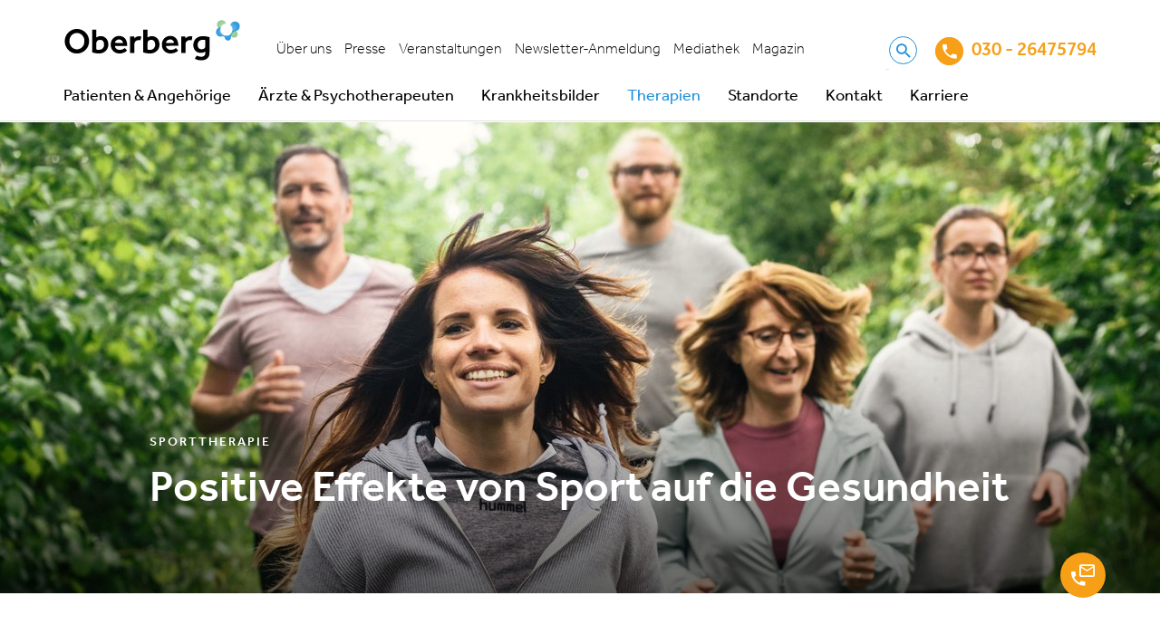

--- FILE ---
content_type: text/html; charset=utf-8
request_url: https://www.oberbergkliniken.de/therapien/sporttherapie
body_size: 20848
content:
<!DOCTYPE html>
<html lang="de" dir="ltr">
<head>

<meta charset="utf-8">
<!-- 
	This website is powered by TYPO3 - inspiring people to share!
	TYPO3 is a free open source Content Management Framework initially created by Kasper Skaarhoj and licensed under GNU/GPL.
	TYPO3 is copyright 1998-2026 of Kasper Skaarhoj. Extensions are copyright of their respective owners.
	Information and contribution at https://typo3.org/
-->


<link rel="icon" href="/typo3conf/ext/udg_package/Resources/Public/Images/favicon.ico" type="image/vnd.microsoft.icon">
<title>Sporttherapie - Oberberg Kliniken</title>
<meta name="generator" content="TYPO3 CMS" />
<meta name="description" content="Bei Bewegungstherapie, Sporttherapie, Physiotherapie und Krankengymnastik handelt es sich um nicht-medikamentöse Verfahren, die bei Erkrankungen des Bewegungsapparates und anderen körperlichen Erkrankungen angewendet werden. Außerdem können sie bei psychischen Störungen sowohl vorbeugend (präventiv) als auch therapeutisch eingesetzt werden." />
<meta name="keywords" content="Bei Bewegungstherapie, Sporttherapie, Physiotherapie und Krankengymnastik handelt es sich um nicht-medikamentöse Verfahren, die bei Erkrankungen des Bewegungsapparates und anderen körperlichen Erkrankungen angewendet werden. Außerdem können sie bei psychischen Störungen sowohl vorbeugend (präventiv) als auch therapeutisch eingesetzt werden." />
<meta property="og:title" content="Sporttherapie - Oberberg Kliniken" />
<meta property="og:description" content="Bei Bewegungstherapie, Sporttherapie, Physiotherapie und Krankengymnastik handelt es sich um nicht-medikamentöse Verfahren, die bei Erkrankungen des Bewegungsapparates und anderen körperlichen Erkrankungen angewendet werden. Außerdem können sie bei psychischen Störungen sowohl vorbeugend (präventiv) als auch therapeutisch eingesetzt werden." />
<meta name="twitter:card" content="summary" />
<meta name="google-site-verification" content="a76Rkm6F5u3swTz5xNQ3702xz-h9oyXJcOeUhXLPeiE" />


<link rel="stylesheet" href="/typo3temp/assets/compressed/merged-8c038be6df30819915aa2ea9671e94e6.css?1754476860" media="all">
<style>
/*<![CDATA[*/
<!-- 
/*additionalTSFEInlineStyle*/
.header-top .navigation-meta-list-item 
     {padding: 0 7px!important;}
-->
/*]]>*/
</style>





<!--13.01.2026 14:13:56--><!--513--><!--Production-->

	
	<script async data-settings-id="PdO5QN-M" data-tcf-enabled id="usercentrics-cmp" src="https://app.usercentrics.eu/browser-ui/latest/bundle.js"></script>

		
				<!-- Google Tag Manager Production -->
				<script>(function(w,d,s,l,i){w[l]=w[l]||[];w[l].push({'gtm.start': new Date().getTime(),event:'gtm.js'});var f=d.getElementsByTagName(s)[0],j=d.createElement(s),dl=l!='dataLayer'?'&l='+l:'';j.async=true;j.src='https://www.googletagmanager.com/gtm.js?id='+i+dl;f.parentNode.insertBefore(j,f);})(window,document,'script','dataLayer','GTM-MXNZN79');</script>
				<!-- End Google Tag Manager -->
			

	
		<script data-usercentrics="Google Analytics" type="text/plain">
            (function(i,s,o,g,r,a,m){i['GoogleAnalyticsObject']=r;i[r]=i[r]||function(){
                (i[r].q=i[r].q||[]).push(arguments)},i[r].l=1*new Date();a=s.createElement(o),
                m=s.getElementsByTagName(o)[0];a.async=1;a.src=g;m.parentNode.insertBefore(a,m)
            })(window,document,'script','https://www.google-analytics.com/analytics.js','ga');

            ga('create', 'UA-143172458-1', 'auto');
            ga('send', 'pageview');
		</script>
	

	<script data-usercentrics="Microsoft Clarity" type="text/plain">(function(c,l,a,r,i,t,y){ c[a]=c[a]||function(){(c[a].q=c[a].q||[]).push(arguments)}; t=l.createElement(r);t.async=1;t.src="https://www.clarity.ms/tag/"+i; y=l.getElementsByTagName(r)[0];y.parentNode.insertBefore(t,y); })(window, document, "clarity", "script", "cu757oof7r");</script>

	<script data-usercentrics="Microsoft Advertising" type="text/plain">(function(w,d,t,r,u) { var f,n,i; w[u]=w[u]||[],f=function() { var o={ti:"136020924"}; o.q=w[u],w[u]=new UET(o),w[u].push("pageLoad") }, n=d.createElement(t),n.src=r,n.async=1,n.onload=n.onreadystatechange=function() { var s=this.readyState; s&&s!=="loaded"&&s!=="complete"||(f(),n.onload=n.onreadystatechange=null) }, i=d.getElementsByTagName(t)[0],i.parentNode.insertBefore(n,i) }) (window,document,"script","//bat.bing.com/bat.js","uetq");</script>

	
	<meta name="viewport" content="width=device-width, initial-scale=1"/>
	<meta http-equiv="X-UA-Compatible" content="IE=edge">

	
	<link as="font" crossorigin="anonymous" href="/typo3conf/ext/udg_package/Resources/Public/Fonts/Effra/Effra_W_Lt.woff2" rel="preload" />
	<link as="font" crossorigin="anonymous" href="/typo3conf/ext/udg_package/Resources/Public/Fonts/Effra/Effra_W_LtIt.woff2" rel="preload" />
	<link as="font" crossorigin="anonymous" href="/typo3conf/ext/udg_package/Resources/Public/Fonts/Effra/Effra_W_Rg.woff2" rel="preload" />
	<link as="font" crossorigin="anonymous" href="/typo3conf/ext/udg_package/Resources/Public/Fonts/Effra/Effra_W_Md.woff2" rel="preload" />
	<link as="font" crossorigin="anonymous" href="/typo3conf/ext/udg_package/Resources/Public/Fonts/MaterialIcons/MaterialIcons-Regular.woff2" rel="preload" />
	<link as="font" crossorigin="anonymous" href="/typo3conf/ext/udg_package/Resources/Public/Fonts/Icons/Oberberg.woff" rel="preload" />


<link rel="canonical" href="https://www.oberbergkliniken.de/therapien/sporttherapie"/>

<!-- This site is optimized with the Yoast SEO for TYPO3 plugin - https://yoast.com/typo3-extensions-seo/ -->
<script type="application/ld+json">[{"@context":"https:\/\/www.schema.org","@type":"BreadcrumbList","itemListElement":[{"@type":"ListItem","position":1,"item":{"@id":"https:\/\/www.oberbergkliniken.de\/","name":"Home"}},{"@type":"ListItem","position":2,"item":{"@id":"https:\/\/www.oberbergkliniken.de\/therapien-uebersicht","name":"Therapien"}},{"@type":"ListItem","position":3,"item":{"@id":"https:\/\/www.oberbergkliniken.de\/therapien-uebersicht\/fachtherapien","name":"Fachtherapien"}},{"@type":"ListItem","position":4,"item":{"@id":"https:\/\/www.oberbergkliniken.de\/therapien\/sporttherapie","name":"Sporttherapie"}}]}]</script>

<!-- VhsAssetsDependenciesLoaded jquery,main -->
</head>
<body class="dim-background layout_2columns_8-4" data-page="513" data-spy="scroll" data-target="#onpagemenu" data-offset="62">





	<noscript>
		<div class="alert alert-warning text-center">
			JavaScript deaktiviert! Diese Seite benötigt JavaScript um alle Funktionen zu erfüllen - bitte aktivieren Sie JavaScript in Ihrem Browser.
                
		</div>
	</noscript>




	<a class="sr-only sr-only-focusable" href="#Content">
		Zum Inhalt springen
	</a>

	<div class="header">
		<div class="header-container container">
			<div class="header-top">
				<div class="burger navbar-toggle">
					<span></span>
					<span></span>
					<span></span>
					<span></span>
				</div>
				<div class="logo">
					<a href="/">
						<img class="navbar-logo img-responsive" title="Oberberg Kliniken" alt="Logo Oberberg" src="/typo3conf/ext/udg_package/Resources/Public/Images/SVG/logo.svg" width="196" height="50" />
					</a>
				</div>
				<div class="navigation-meta">
					
	
		
			<ul class="navigation-meta-list">
				
					
							<li class="navigation-meta-list-item sub ">
								<a class="sub " href="/ueber-oberberg" target="">
									Über uns
								</a>
							</li>
						
				
					
							<li class="navigation-meta-list-item sub">
								<a class="sub" href="/presse" target="">
									Presse
								</a>
							</li>
						
				
					
							<li class="navigation-meta-list-item sub">
								<a class="sub" href="/fort-weiterbildungen" target="">
									Veranstaltungen
								</a>
							</li>
						
				
					
							<li class="navigation-meta-list-item ">
								<a class="" href="/aerzte-therapeuten/fortbildungsprogramme-und-veranstaltungen" target="">
									Newsletter-Anmeldung
								</a>
							</li>
						
				
					
							<li class="navigation-meta-list-item ">
								<a class="" href="/online-vortragsreihe/mediathek" target="">
									Mediathek
								</a>
							</li>
						
				
					
							<li class="navigation-meta-list-item ">
								<a class="" href="https://www.oberbergkliniken.de/magazin" target="">
									Magazin
								</a>
							</li>
						
				
			</ul>
		
	


					<div class="searchbox visible-md visible-lg">
						
	<form action="/suche" method="get"
		  class="navbar-form navbar-right searchbox__form" role="search">

		<div class="searchbox__wrap">
			<input type="text" class="searchbox__control"
				   name="q" value=""
				   placeholder="Suche"/>

			<div class="searchbox__icon">
				<i class="icon icon-Search"></i>
			</div>
		</div>
	</form>

					</div>
				</div>

				<div class="hotline" data-phonetotrack="03026475794">
					
	
			<a href="tel:030 - 26475794"><i class="icon icon-Phone middle"></i>
				<span class="mrsCallTracking">030 - 26475794</span>
				
			</a>
		
	

				</div>

			</div>

			<div class="header-bottom">
				<div class="searchbox visible-xs visible-sm">
					
	<form action="/suche" method="get"
		  class="navbar-form navbar-right searchbox__form" role="search">

		<div class="searchbox__wrap">
			<input type="text" class="searchbox__control"
				   name="q" value=""
				   placeholder="Suche"/>

			<div class="searchbox__icon">
				<i class="icon icon-Search"></i>
			</div>
		</div>
	</form>

				</div>
				

	

		<ul class="mainnav first-level clearfix">
			
				<li class="first-level__item first-level--subpages ">
					
							<a class="first-level__link subpages">
								Patienten &amp; Angehörige
								<i class="icon icon-Arrow-down-up hidden-md hidden-lg"></i>
							</a>
							

	
		<div class="mega-menu mega-menu__container" role="menu">
			<div class="mega-menu__column first">
				<ul class="mainnav second-level">
					
						<li class="second-level__item ">
							
									<a href="/erwachsene" class="second-level__link">Informationen für Erwachsene</a>
								
						</li>
					
						<li class="second-level__item ">
							
									<a href="/kinder-und-jugendliche" class="second-level__link">Informationen für Kinder &amp; Jugendliche</a>
								
						</li>
					
						<li class="second-level__item ">
							
									<a href="/angehoerige" class="second-level__link">Informationen für Angehörige / Eltern</a>
								
						</li>
					
						<li class="second-level__item ">
							
									<a href="/kostenuebernahme" class="second-level__link">Informationen zur Kostenübernahme</a>
								
						</li>
					
						<li class="second-level__item ">
							
									<a href="/kooperationen-mit-privaten-krankenversicherungen" class="second-level__link">Kooperationen mit Kostenträgern</a>
								
						</li>
					
						<li class="second-level__item ">
							
									<a href="/ernaehrung" class="second-level__link">Ernährung bei Oberberg</a>
								
						</li>
					
				</ul>
			</div>
			
			<div class="mega-menu__column second">
			</div>
		</div>
	


						
				</li>
			
				<li class="first-level__item first-level--subpages">
					
							<a class="first-level__link subpages">
								Ärzte &amp; Psychotherapeuten
								<i class="icon icon-Arrow-down-up hidden-md hidden-lg"></i>
							</a>
							

	
		<div class="mega-menu mega-menu__container" role="menu">
			<div class="mega-menu__column first">
				<ul class="mainnav second-level">
					
						<li class="second-level__item ">
							
									<a href="/aerzte-therapeuten/fortbildungsprogramme-und-veranstaltungen" class="second-level__link">Anmeldung zur Online Vortragsreihe</a>
								
						</li>
					
						<li class="second-level__item ">
							
									<a href="/aerzte-therapeuten" class="second-level__link">Übersicht</a>
								
						</li>
					
						<li class="second-level__item ">
							
									<a href="/aerzte-therapeuten/vorteile" class="second-level__link">Vorteile der Zusammenarbeit</a>
								
						</li>
					
						<li class="second-level__item ">
							
									<a href="/aerzte-therapeuten/fortbildungsprogramme-und-veranstaltungen" class="second-level__link">Fortbildungsprogramme und Veranstaltungen - Newsletter Anmeldung</a>
								
						</li>
					
				</ul>
			</div>
			
			<div class="mega-menu__column second">
			</div>
		</div>
	


						
				</li>
			
				<li class="first-level__item first-level--subpages">
					
							<a class="first-level__link subpages">
								Krankheitsbilder
								<i class="icon icon-Arrow-down-up hidden-md hidden-lg"></i>
							</a>
							

	
		<div class="mega-menu mega-menu__container" role="menu">
			<div class="mega-menu__column first">
				<ul class="mainnav second-level">
					
						<li class="second-level__item second-level--subpages ">
							
									<a class="second-level__link">Unser Behandlungsspektrum
										<i class="icon icon-Arrow-down-up hidden-md hidden-lg"></i>
										<i class="icon icon-Arrow-right-left middle hidden-xs hidden-sm"></i>
									</a>
									
									

	
		<ul class="mainnav third-level">
			
				

				<li class="third-level__item ">
					<a href="/krankheitsbilder" class="third-level__link">Übersicht aller Behandlungsfelder</a>
				</li>
			
				

				<li class="third-level__item sub">
					<a href="/krankheitsbilder/depression" class="third-level__link">Depression</a>
				</li>
			
				

				<li class="third-level__item sub">
					<a href="/krankheitsbilder/burnout" class="third-level__link">Burnout</a>
				</li>
			
				

				<li class="third-level__item sub">
					<a href="/krankheitsbilder/ptbs" class="third-level__link">Stress- und Traumafolgestörungen (inkl. PTBS)</a>
				</li>
			
				

				<li class="third-level__item sub">
					<a href="/krankheitsbilder/angststoerung" class="third-level__link">Angststörung</a>
				</li>
			
				

				<li class="third-level__item ">
					<a href="/krankheitsbilder/zwangsstoerung" class="third-level__link">Zwangsstörung</a>
				</li>
			
				

				<li class="third-level__item ">
					<a href="/krankheitsbilder/adhs" class="third-level__link">Aufmerksamkeits-Defizit-Hyperaktivitäts-Störung (ADHS)</a>
				</li>
			
				

				<li class="third-level__item ">
					<a href="/krankheitsbilder/schlafstoerungen-erschoepfung" class="third-level__link">Schlafstörungen &amp; Erschöpfung</a>
				</li>
			
				

				<li class="third-level__item ">
					<a href="/krankheitsbilder/psychose" class="third-level__link">Psychose</a>
				</li>
			
				

				<li class="third-level__item ">
					<a href="/krankheitsbilder/somatoforme-stoerung" class="third-level__link">Somatoforme Störungen (inkl. Chronischen Schmerzen)</a>
				</li>
			
				

				<li class="third-level__item ">
					<a href="/krankheitsbilder/essstoerungen" class="third-level__link">Essstörungen</a>
				</li>
			
				

				<li class="third-level__item sub">
					<a href="/krankheitsbilder/persoenlichkeitsstoerung" class="third-level__link">Borderline und andere Persönlichkeitsstörungen</a>
				</li>
			
				

				<li class="third-level__item ">
					<a href="/krankheitsbilder/autismus" class="third-level__link">Autismusspektrumstörungen (ASD)</a>
				</li>
			
				

				<li class="third-level__item ">
					<a href="/krankheitsbilder/bipolare-stoerungen" class="third-level__link">Bipolare Störungen</a>
				</li>
			
				

				<li class="third-level__item ">
					<a href="/krankheitsbilder/long-covid" class="third-level__link">Long-COVID</a>
				</li>
			
				

				<li class="third-level__item ">
					<a href="/krankheitsbilder/post-covid" class="third-level__link">Post-COVID</a>
				</li>
			
				

				<li class="third-level__item ">
					<a href="/krankheitsbilder/chronisches-fatigue-syndrom" class="third-level__link">Chronisches Fatigue Syndrom</a>
				</li>
			
				

				<li class="third-level__item ">
					<a href="/krankheitsbilder/dysthymie" class="third-level__link">Dysthymie</a>
				</li>
			
				

				<li class="third-level__item ">
					<a href="/krankheitsbilder/winterdepressionen" class="third-level__link">Winterdepression</a>
				</li>
			
				

				<li class="third-level__item ">
					<a href="/krankheitsbilder/anpassungsstoerungen" class="third-level__link">Anpassungsstörungen</a>
				</li>
			
				

				<li class="third-level__item sub">
					<a href="/krankheitsbilder/phobien" class="third-level__link">Phobien</a>
				</li>
			
				

				<li class="third-level__item ">
					<a href="/krankheitsbilder/schizophrenie" class="third-level__link">Schizophrenie</a>
				</li>
			
				

				<li class="third-level__item ">
					<a href="/krankheitsbilder/narzissmus" class="third-level__link">Narzissmus (Krankheitsbild): Narzisstische Persönlichkeitsstörung</a>
				</li>
			
				

				<li class="third-level__item ">
					<a href="/krankheitsbilder/atypischer-autismus" class="third-level__link">Atypischer Autismus</a>
				</li>
			
				

				<li class="third-level__item ">
					<a href="/krankheitsbilder/fruehkindlicher-autismus" class="third-level__link">Frühkindlicher Autismus</a>
				</li>
			
				

				<li class="third-level__item ">
					<a href="/krankheitsbilder/bulimie" class="third-level__link">Bulimie</a>
				</li>
			
				

				<li class="third-level__item ">
					<a href="/krankheitsbilder/binge-eating" class="third-level__link">Binge Eating</a>
				</li>
			
				

				<li class="third-level__item ">
					<a href="/orthorexie" class="third-level__link">Orthorexie</a>
				</li>
			
				

				<li class="third-level__item ">
					<a href="/stressmedizin" class="third-level__link">Stressmedizin</a>
				</li>
			
				

				<li class="third-level__item ">
					<a href="/krankheitsbilder/restless-legs-syndrom" class="third-level__link">Restless-Legs-Syndrom</a>
				</li>
			
				

				<li class="third-level__item ">
					<a href="/krankheitsbilder/klaustrophobie-raumangst" class="third-level__link">Klaustrophobie (Raumangst)</a>
				</li>
			
				

				<li class="third-level__item ">
					<a href="/krankheitsbilder/burnon" class="third-level__link">Burn on</a>
				</li>
			
				

				<li class="third-level__item ">
					<a href="/fibromyalgie" class="third-level__link">Fibromyalgie</a>
				</li>
			
				

				<li class="third-level__item ">
					<a href="/krankheitsbilder/misophonie" class="third-level__link">Misophonie</a>
				</li>
			
				

				<li class="third-level__item ">
					<a href="/krankheitsbilder/hypomanie" class="third-level__link">Hypomanie</a>
				</li>
			
				

				<li class="third-level__item ">
					<a href="/krankheitsbilder/migraene" class="third-level__link">Migräne</a>
				</li>
			
		</ul>
	


								
						</li>
					
						<li class="second-level__item second-level--subpages">
							
									<a class="second-level__link">Symptome
										<i class="icon icon-Arrow-down-up hidden-md hidden-lg"></i>
										<i class="icon icon-Arrow-right-left middle hidden-xs hidden-sm"></i>
									</a>
									
									

	
		<ul class="mainnav third-level">
			
				

				<li class="third-level__item ">
					<a href="/beschwerden-symptome" class="third-level__link">Beschwerden &amp; Symptome</a>
				</li>
			
				

				<li class="third-level__item ">
					<a href="/symptome/anhedonie" class="third-level__link">Anhedonie</a>
				</li>
			
				

				<li class="third-level__item ">
					<a href="/symptome/agitation" class="third-level__link">Agitation</a>
				</li>
			
				

				<li class="third-level__item ">
					<a href="/symptome/affektive-dysregulation-im-kindes-und-jugendalter" class="third-level__link">Affektive Dysregulation im Kindes- und Jugendalter</a>
				</li>
			
				

				<li class="third-level__item ">
					<a href="/symptome/aggressionen" class="third-level__link">Aggressionen</a>
				</li>
			
				

				<li class="third-level__item ">
					<a href="/symptome/antriebslosigkeit" class="third-level__link">Antriebslosigkeit</a>
				</li>
			
				

				<li class="third-level__item ">
					<a href="/symptome/atemnot" class="third-level__link">Atemnot</a>
				</li>
			
				

				<li class="third-level__item ">
					<a href="/symptome/autoaggressionen" class="third-level__link">Autoaggressionen</a>
				</li>
			
				

				<li class="third-level__item ">
					<a href="/symptome/drehschwindel" class="third-level__link">Drehschwindel</a>
				</li>
			
				

				<li class="third-level__item ">
					<a href="/symptome/gefuehlskaelte" class="third-level__link">Gefühlskälte/Alexithymie</a>
				</li>
			
				

				<li class="third-level__item ">
					<a href="/symptome/halluzinationen" class="third-level__link">Halluzinationen</a>
				</li>
			
				

				<li class="third-level__item ">
					<a href="/symptome/hyperaktivitaet" class="third-level__link">Hyperaktivität</a>
				</li>
			
				

				<li class="third-level__item ">
					<a href="/symptome/innere-unruhe" class="third-level__link">Innere Unruhe</a>
				</li>
			
				

				<li class="third-level__item ">
					<a href="/symptome/persoenlichkeitsakzentuierung" class="third-level__link">Persönlichkeitsakzentuierung</a>
				</li>
			
				

				<li class="third-level__item ">
					<a href="/symptome/kopfschmerzen" class="third-level__link">Kopfschmerzen</a>
				</li>
			
				

				<li class="third-level__item ">
					<a href="/symptome/konzentrationsschwaeche" class="third-level__link">Konzentrationsschwäche</a>
				</li>
			
				

				<li class="third-level__item ">
					<a href="/symptome/leistungsabfall" class="third-level__link">Leistungsabfall</a>
				</li>
			
				

				<li class="third-level__item ">
					<a href="/symptome/leistungsminderung" class="third-level__link">Leistungsminderung</a>
				</li>
			
				

				<li class="third-level__item ">
					<a href="/symptome/muedigkeit" class="third-level__link">Müdigkeit</a>
				</li>
			
				

				<li class="third-level__item ">
					<a href="/symptome/panikattacken" class="third-level__link">Panikattacken</a>
				</li>
			
				

				<li class="third-level__item ">
					<a href="/symptome/paranoia" class="third-level__link">Paranoia</a>
				</li>
			
				

				<li class="third-level__item ">
					<a href="/symptome/erschoepfung" class="third-level__link">Psychische Erschöpfung</a>
				</li>
			
				

				<li class="third-level__item ">
					<a href="/symptome/rauschen-im-kopf" class="third-level__link">Rauschen im Kopf</a>
				</li>
			
				

				<li class="third-level__item ">
					<a href="/symptome/schlaflosigkeit" class="third-level__link">unruhige Beine (restless legs)</a>
				</li>
			
				

				<li class="third-level__item ">
					<a href="/symptome/schmerzen" class="third-level__link">Schmerzen</a>
				</li>
			
				

				<li class="third-level__item ">
					<a href="/symptome/pathologisches-gruebeln" class="third-level__link">Pathologisches Grübeln</a>
				</li>
			
				

				<li class="third-level__item ">
					<a href="/symptome/schlaflosigkeit" class="third-level__link">Schlaflosigkeit</a>
				</li>
			
				

				<li class="third-level__item ">
					<a href="/symptome/schlaflosigkeit" class="third-level__link">Schnarchen &amp; Atemaussetzer</a>
				</li>
			
				

				<li class="third-level__item ">
					<a href="/symptome/broken-heart-syndrom" class="third-level__link">Broken-Heart-Syndrom</a>
				</li>
			
				

				<li class="third-level__item ">
					<a href="/symptome/schwindel-im-kopf" class="third-level__link">Schwindel</a>
				</li>
			
				

				<li class="third-level__item ">
					<a href="/symptome/zwangsgedanken" class="third-level__link">Zwangsgedanken</a>
				</li>
			
		</ul>
	


								
						</li>
					
						<li class="second-level__item second-level--subpages ">
							
									<a class="second-level__link">Selbsttests
										<i class="icon icon-Arrow-down-up hidden-md hidden-lg"></i>
										<i class="icon icon-Arrow-right-left middle hidden-xs hidden-sm"></i>
									</a>
									
									

	
		<ul class="mainnav third-level">
			
				

				<li class="third-level__item ">
					<a href="/selbsttest-depression" class="third-level__link">Selbsttest Depression</a>
				</li>
			
				

				<li class="third-level__item ">
					<a href="/selbsttest-adhs" class="third-level__link">Selbsttest ADS/ADHS</a>
				</li>
			
				

				<li class="third-level__item ">
					<a href="/selbsttest-burnout" class="third-level__link">Selbsttest Burnout</a>
				</li>
			
				

				<li class="third-level__item ">
					<a href="/selbsttest-panikstoerungen" class="third-level__link">Selbsttest Panikstörungen</a>
				</li>
			
				

				<li class="third-level__item ">
					<a href="/selbsttest-trauma-ptbs" class="third-level__link">Selbsttest Trauma (PTBS)</a>
				</li>
			
				

				<li class="third-level__item ">
					<a href="/selbsttest-zwangsstoerung" class="third-level__link">Selbsttest Zwangsstörung: Test auf vorliegende Zwänge</a>
				</li>
			
				

				<li class="third-level__item ">
					<a href="/selbsttest-alkoholabhaengigkeit" class="third-level__link">Selbsttest Alkoholabhängigkeit</a>
				</li>
			
				

				<li class="third-level__item ">
					<a href="/krankheitsbilder/beschwerden-symptome-und-selbsttests/selbsttest-chronotyp" class="third-level__link">Selbsttest Chronotyp</a>
				</li>
			
				

				<li class="third-level__item ">
					<a href="/krankheitsbilder/beschwerden-symptome-und-selbsttests/selbsttest-stress" class="third-level__link">Selbsttest Stress</a>
				</li>
			
				

				<li class="third-level__item ">
					<a href="/krankheitsbilder/beschwerden-symptome-und-selbsttests/selbsttest-schlafstoerungen" class="third-level__link">Selbsttest Schlafstörungen</a>
				</li>
			
				

				<li class="third-level__item ">
					<a href="/selbsttest-schlaf" class="third-level__link">Schlafselbsttest zu Schlafmythen</a>
				</li>
			
		</ul>
	


								
						</li>
					
				</ul>
			</div>
			
			<div class="mega-menu__column second">
			</div>
		</div>
	


						
				</li>
			
				<li class="first-level__item first-level__item--active first-level--subpages">
					
							<a class="first-level__link subpages">
								Therapien
								<i class="icon icon-Arrow-down-up hidden-md hidden-lg"></i>
							</a>
							

	
		<div class="mega-menu mega-menu__container" role="menu">
			<div class="mega-menu__column first">
				<ul class="mainnav second-level">
					
						<li class="second-level__item ">
							
									<a href="/behandlungskonzept" class="second-level__link">Unser Behandlungskonzept</a>
								
						</li>
					
						<li class="second-level__item second-level--subpages">
							
									<a class="second-level__link">Psychotherapien
										<i class="icon icon-Arrow-down-up hidden-md hidden-lg"></i>
										<i class="icon icon-Arrow-right-left middle hidden-xs hidden-sm"></i>
									</a>
									
									

	
		<ul class="mainnav third-level">
			
				

				<li class="third-level__item ">
					<a href="/therapien" class="third-level__link">Übersicht unserer Therapiemethoden</a>
				</li>
			
				

				<li class="third-level__item ">
					<a href="/psychotherapie" class="third-level__link">Psychotherapie</a>
				</li>
			
				

				<li class="third-level__item ">
					<a href="/therapien/act-therapie" class="third-level__link">Akzeptanz- und Commitment-Therapie (ACT)</a>
				</li>
			
				

				<li class="third-level__item ">
					<a href="/therapien/cbasp-therapie" class="third-level__link">Cognitive Behavioral Analysis System of Psychotherapy (CBASP)</a>
				</li>
			
				

				<li class="third-level__item ">
					<a href="/therapien/dbt-therapie" class="third-level__link">Dialektisch-Behaviorale Therapie (DBT)</a>
				</li>
			
				

				<li class="third-level__item ">
					<a href="/therapien/emotionalen-aktivierungstherapie-eat" class="third-level__link">Emotionale Aktivierungstherapie (EAT)</a>
				</li>
			
				

				<li class="third-level__item ">
					<a href="/therapien/emdr-therapie" class="third-level__link">Eye Movement Desensitization and Reprocessing (EMDR)</a>
				</li>
			
				

				<li class="third-level__item ">
					<a href="/therapien/irrt-therapie" class="third-level__link">Imagery Rescripting &amp; Reprocessing Therapy (IRRT)</a>
				</li>
			
				

				<li class="third-level__item ">
					<a href="/therapien/interpersonelle-psychotherapie" class="third-level__link">Interpersonelle Therapie (IPT)</a>
				</li>
			
				

				<li class="third-level__item ">
					<a href="/therapien/interpersonelle-therapie-bei-adoleszente" class="third-level__link">Interpersonelle Therapie bei Adoleszente (IPT-A)</a>
				</li>
			
				

				<li class="third-level__item ">
					<a href="/therapien/mbsr-therapie" class="third-level__link">Mindfulness-Based Psychotherapy (MBPT)</a>
				</li>
			
				

				<li class="third-level__item ">
					<a href="/therapien/metakognitives-training-mkt" class="third-level__link">Metakognitives Training (MKT)</a>
				</li>
			
				

				<li class="third-level__item ">
					<a href="/therapien/mental-imaginative-trauma-therapie-mitt" class="third-level__link">Mental-Imaginative Trauma-Therapie (MITT)</a>
				</li>
			
				

				<li class="third-level__item ">
					<a href="/therapien/schematherapie" class="third-level__link">Schematherapie</a>
				</li>
			
				

				<li class="third-level__item ">
					<a href="/therapien/psychodynamisch-imaginative-traumatherapie" class="third-level__link">Psychodynamisch Imaginative Traumatherapie (PITT)</a>
				</li>
			
				

				<li class="third-level__item ">
					<a href="/therapien/analytische-und-tiefenpsychologisch-fundierte-therapien" class="third-level__link">Tiefenpsychologisch fundierte Therapien (TP)</a>
				</li>
			
				

				<li class="third-level__item ">
					<a href="/therapien/kognitive-verhaltenstherapie" class="third-level__link">Verhaltenstherapie (VT)</a>
				</li>
			
				

				<li class="third-level__item ">
					<a href="/therapien/kognitive-verhaltenstherapie-obk" class="third-level__link">Kognitive Verhaltenstherapie (KVT)</a>
				</li>
			
				

				<li class="third-level__item ">
					<a href="/therapien/gespraechspsychotherapie-nach-rogers" class="third-level__link">Gesprächspsychotherapie nach Rogers</a>
				</li>
			
				

				<li class="third-level__item ">
					<a href="/therapien/soziotherapie" class="third-level__link">Soziotherapie</a>
				</li>
			
				

				<li class="third-level__item ">
					<a href="/therapien/systemische-therapie" class="third-level__link">Systemische Therapie</a>
				</li>
			
		</ul>
	


								
						</li>
					
						<li class="second-level__item second-level--subpages">
							
									<a class="second-level__link">Apparative Therapien
										<i class="icon icon-Arrow-down-up hidden-md hidden-lg"></i>
										<i class="icon icon-Arrow-right-left middle hidden-xs hidden-sm"></i>
									</a>
									
									

	
		<ul class="mainnav third-level">
			
				

				<li class="third-level__item ">
					<a href="/therapien/biofeedback" class="third-level__link">Biofeedback</a>
				</li>
			
				

				<li class="third-level__item ">
					<a href="/therapien/elektrokonvulsionstherapie-ekt" class="third-level__link">Elektrokonvulsions-Therapie (EKT)</a>
				</li>
			
				

				<li class="third-level__item ">
					<a href="/therapien/repetitive-transkranielle-magnetstimulation" class="third-level__link">Repetitive Transkranielle Magnetstimulation</a>
				</li>
			
				

				<li class="third-level__item ">
					<a href="/therapien/tiefe-hirnstimulation" class="third-level__link">Tiefe Hirnstimulation</a>
				</li>
			
		</ul>
	


								
						</li>
					
						<li class="second-level__item second-level--subpages">
							
									<a class="second-level__link">Behandlungsprogramme
										<i class="icon icon-Arrow-down-up hidden-md hidden-lg"></i>
										<i class="icon icon-Arrow-right-left middle hidden-xs hidden-sm"></i>
									</a>
									
									

	
		<ul class="mainnav third-level">
			
				

				<li class="third-level__item ">
					<a href="/behandlung-des-post-sars-cov-2-/covid-19-syndroms" class="third-level__link">Behandlung des Post-SARS-CoV-2-/COVID-19-Syndroms</a>
				</li>
			
				

				<li class="third-level__item ">
					<a href="/ad/beamte/rhein-jura" class="third-level__link">Behandlungsprogramm für Beschäftigte im Staatsdienst</a>
				</li>
			
				

				<li class="third-level__item ">
					<a href="/therapien/psychoedukation" class="third-level__link">Psychoedukation</a>
				</li>
			
				

				<li class="third-level__item ">
					<a href="/therapien/psychodiabetologie" class="third-level__link">Psychodiabetologie</a>
				</li>
			
				

				<li class="third-level__item ">
					<a href="/therapien/psychoonkologie" class="third-level__link">Psychoonkologie</a>
				</li>
			
				

				<li class="third-level__item ">
					<a href="/therapien/psychosomatische-therapie" class="third-level__link">Psychosomatische Therapie</a>
				</li>
			
				

				<li class="third-level__item ">
					<a href="/therapien/tierbegleitete-therapie" class="third-level__link">Tierbegleitete Therapie</a>
				</li>
			
		</ul>
	


								
						</li>
					
						<li class="second-level__item second-level--subpages">
							
									<a class="second-level__link">Biologische Therapieverfahren
										<i class="icon icon-Arrow-down-up hidden-md hidden-lg"></i>
										<i class="icon icon-Arrow-right-left middle hidden-xs hidden-sm"></i>
									</a>
									
									

	
		<ul class="mainnav third-level">
			
				

				<li class="third-level__item ">
					<a href="/psychotherapien/ketamintherapie" class="third-level__link">Ketamintherapie</a>
				</li>
			
				

				<li class="third-level__item ">
					<a href="/therapien/biologische-therapieverfahren" class="third-level__link">Biologische Therapieverfahren</a>
				</li>
			
		</ul>
	


								
						</li>
					
						<li class="second-level__item second-level--subpages">
							
									<a class="second-level__link">Entspannungsverfahren
										<i class="icon icon-Arrow-down-up hidden-md hidden-lg"></i>
										<i class="icon icon-Arrow-right-left middle hidden-xs hidden-sm"></i>
									</a>
									
									

	
		<ul class="mainnav third-level">
			
				

				<li class="third-level__item ">
					<a href="/therapien/entspannungstechniken" class="third-level__link">Entspannungstechniken</a>
				</li>
			
				

				<li class="third-level__item ">
					<a href="/therapien/entspannungsverfahren" class="third-level__link">Entspannungsverfahren</a>
				</li>
			
		</ul>
	


								
						</li>
					
						<li class="second-level__item second-level__item--active second-level--subpages">
							
									<a class="second-level__link">Fachtherapien
										<i class="icon icon-Arrow-down-up hidden-md hidden-lg"></i>
										<i class="icon icon-Arrow-right-left middle hidden-xs hidden-sm"></i>
									</a>
									
									

	
		<ul class="mainnav third-level">
			
				

				<li class="third-level__item ">
					<a href="/therapien/weitere-fachtherapien" class="third-level__link">Übersicht Fachtherapien</a>
				</li>
			
				

				<li class="third-level__item ">
					<a href="/therapien/bibliotherapie" class="third-level__link">Bibliotherapie</a>
				</li>
			
				

				<li class="third-level__item ">
					<a href="/therapien/embodiment" class="third-level__link">Embodiment</a>
				</li>
			
				

				<li class="third-level__item ">
					<a href="/fachtherapien/nada-akupunktur" class="third-level__link">NADA-Akupunktur</a>
				</li>
			
				

				<li class="third-level__item third-level__item--active current">
					<a href="/therapien/sporttherapie" class="third-level__link">Sporttherapie</a>
				</li>
			
				

				<li class="third-level__item ">
					<a href="/therapien/tiergestuetzte-therapie" class="third-level__link">Tiergestützte Therapie</a>
				</li>
			
		</ul>
	


								
						</li>
					
						<li class="second-level__item second-level--subpages ">
							
									<a class="second-level__link">Digitale Angebote
										<i class="icon icon-Arrow-down-up hidden-md hidden-lg"></i>
										<i class="icon icon-Arrow-right-left middle hidden-xs hidden-sm"></i>
									</a>
									
									

	
		<ul class="mainnav third-level">
			
				

				<li class="third-level__item ">
					<a href="/therapien/digitale-angebote" class="third-level__link">Übersicht der digitalen Angebote</a>
				</li>
			
				

				<li class="third-level__item ">
					<a href="/oberberg-selbsthilfe-app" class="third-level__link">COGITO</a>
				</li>
			
				

				<li class="third-level__item ">
					<a href="/neomento" class="third-level__link">NEOMENTO</a>
				</li>
			
				

				<li class="third-level__item ">
					<a href="/mindable" class="third-level__link">Mindable</a>
				</li>
			
		</ul>
	


								
						</li>
					
				</ul>
			</div>
			
			<div class="mega-menu__column second">
			</div>
		</div>
	


						
				</li>
			
				<li class="first-level__item first-level--subpages">
					
							<a class="first-level__link subpages">
								Standorte
								<i class="icon icon-Arrow-down-up hidden-md hidden-lg"></i>
							</a>
							

	
		<div class="mega-menu mega-menu__container" role="menu">
			<div class="mega-menu__column first">
				<ul class="mainnav second-level">
					
						<li class="second-level__item second-level--subpages ">
							
									<a class="second-level__link">Kliniken für Erwachsene
										<i class="icon icon-Arrow-down-up hidden-md hidden-lg"></i>
										<i class="icon icon-Arrow-right-left middle hidden-xs hidden-sm"></i>
									</a>
									
									

	
		<ul class="mainnav third-level">
			
				

				<li class="third-level__item ">
					<a href="/fachkliniken" class="third-level__link">Alle Standorte der Oberberg Fachkliniken</a>
				</li>
			
				

				<li class="third-level__item sub">
					<a href="/fachkliniken/berlin-brandenburg" class="third-level__link">Oberberg Fachklinik Berlin Brandenburg</a>
				</li>
			
				

				<li class="third-level__item sub">
					<a href="/fachkliniken/duesseldorf-kaarst" class="third-level__link">Oberberg Fachklinik Düsseldorf Kaarst</a>
				</li>
			
				

				<li class="third-level__item sub">
					<a href="/fachkliniken/koeln-huerth" class="third-level__link">Oberberg Somnia Fachklinik Köln Hürth</a>
				</li>
			
				

				<li class="third-level__item ">
					<a href="/fachkliniken/potsdam" class="third-level__link">Oberberg Fachklinik Potsdam Brandenburg</a>
				</li>
			
				

				<li class="third-level__item ">
					<a href="/fachkliniken/bad-toelz" class="third-level__link">Oberberg Fachklinik Bad Tölz</a>
				</li>
			
				

				<li class="third-level__item sub">
					<a href="/fachkliniken/rhein-jura" class="third-level__link">Oberberg Fachklinik Rhein-Jura</a>
				</li>
			
				

				<li class="third-level__item sub">
					<a href="/scheidegg-im-allgaeu" class="third-level__link">Oberberg Fachklinik Scheidegg im Allgäu</a>
				</li>
			
				

				<li class="third-level__item sub">
					<a href="/fachkliniken/schwarzwald" class="third-level__link">Oberberg Fachklinik Schwarzwald</a>
				</li>
			
				

				<li class="third-level__item ">
					<a href="/fachkliniken/weserbergland" class="third-level__link">Oberberg Fachklinik Weserbergland</a>
				</li>
			
				

				<li class="third-level__item sub">
					<a href="/fachkliniken/wiesbaden-schlangenbad" class="third-level__link">Oberberg Parkklinik Wiesbaden Schlangenbad</a>
				</li>
			
				

				<li class="third-level__item ">
					<a href="/jaegerwinkel" class="third-level__link">Privatklinik Jägerwinkel am Tegernsee</a>
				</li>
			
				

				<li class="third-level__item ">
					<a href="/fachkliniken/klinik-windach" class="third-level__link">Klinik Windach</a>
				</li>
			
				

				<li class="third-level__item ">
					<a href="https://www.klinik-friedenweiler.de/" class="third-level__link">Privatklinik Friedenweiler</a>
				</li>
			
		</ul>
	


								
						</li>
					
						<li class="second-level__item second-level--subpages">
							
									<a class="second-level__link">Tageskliniken
										<i class="icon icon-Arrow-down-up hidden-md hidden-lg"></i>
										<i class="icon icon-Arrow-right-left middle hidden-xs hidden-sm"></i>
									</a>
									
									

	
		<ul class="mainnav third-level">
			
				

				<li class="third-level__item ">
					<a href="/tageskliniken" class="third-level__link">Alle Standorte der Oberberg Tageskliniken</a>
				</li>
			
				

				<li class="third-level__item ">
					<a href="/tageskliniken/tagesklinik-potsdam" class="third-level__link">Oberberg Tagesklinik Potsdam</a>
				</li>
			
				

				<li class="third-level__item sub">
					<a href="/fachkliniken/tagesklinik-berlin" class="third-level__link">Oberberg Tagesklinik Berlin Kurfürstendamm</a>
				</li>
			
				

				<li class="third-level__item ">
					<a href="/fachkliniken/tagesklinik-bremen" class="third-level__link">Oberberg Tagesklinik Bremen</a>
				</li>
			
				

				<li class="third-level__item ">
					<a href="/fachkliniken/tagesklinik-frankfurt-am-main" class="third-level__link">Oberberg Tagesklinik Frankfurt am Main</a>
				</li>
			
				

				<li class="third-level__item sub">
					<a href="/tagesklinik-hamburg" class="third-level__link">Oberberg Tagesklinik Hamburg</a>
				</li>
			
				

				<li class="third-level__item ">
					<a href="/fachkliniken/tagesklinik-hannover" class="third-level__link">Oberberg Tagesklinik Hannover</a>
				</li>
			
				

				<li class="third-level__item ">
					<a href="/fachkliniken/oberberg-tagesklinik-muenchen-bogenhausen" class="third-level__link">Oberberg Tagesklinik München Bogenhausen</a>
				</li>
			
				

				<li class="third-level__item ">
					<a href="/fachkliniken/zentrum-isartal" class="third-level__link">Zentrum Isartal</a>
				</li>
			
				

				<li class="third-level__item ">
					<a href="https://tagesklinik-westend.de/" class="third-level__link">Tagesklinik Westend</a>
				</li>
			
				

				<li class="third-level__item ">
					<a href="/fachkliniken/tagesklinik-duesseldorf-kaarst" class="third-level__link">Tagesklinik der Oberberg Fachklinik Düsseldorf Kaarst</a>
				</li>
			
		</ul>
	


								
						</li>
					
						<li class="second-level__item second-level--subpages">
							
									<a class="second-level__link">Kliniken für Kinder und Jugendliche
										<i class="icon icon-Arrow-down-up hidden-md hidden-lg"></i>
										<i class="icon icon-Arrow-right-left middle hidden-xs hidden-sm"></i>
									</a>
									
									

	
		<ul class="mainnav third-level">
			
				

				<li class="third-level__item ">
					<a href="/kliniken-fuer-kinder-und-jugendliche" class="third-level__link">Alle Standorte der Oberberg Kliniken für Kinder und Jugendliche deutschlandweit</a>
				</li>
			
				

				<li class="third-level__item ">
					<a href="/fachkliniken/fasanenkiez-berlin" class="third-level__link">Oberberg Fachklinik Fasanenkiez Berlin</a>
				</li>
			
				

				<li class="third-level__item sub">
					<a href="/fachkliniken/konraderhof" class="third-level__link">Oberberg Fachklinik Konraderhof Köln Hürth</a>
				</li>
			
				

				<li class="third-level__item sub">
					<a href="/fachkliniken/marzipanfabrik" class="third-level__link">Oberberg Fachklinik Marzipanfabrik Hamburg</a>
				</li>
			
				

				<li class="third-level__item sub ">
					<a href="/fachkliniken/wasserschloesschen" class="third-level__link">Oberberg Fachklinik Wasserschlösschen Mönchengladbach</a>
				</li>
			
		</ul>
	


								
						</li>
					
						<li class="second-level__item second-level--subpages ">
							
									<a class="second-level__link">Oberberg Netzwerk
										<i class="icon icon-Arrow-down-up hidden-md hidden-lg"></i>
										<i class="icon icon-Arrow-right-left middle hidden-xs hidden-sm"></i>
									</a>
									
									

	
		<ul class="mainnav third-level">
			
				

				<li class="third-level__item ">
					<a href="/netzwerk" class="third-level__link">Unser Netzwerk</a>
				</li>
			
				

				<li class="third-level__item ">
					<a href="/selbsthilfegruppen" class="third-level__link">Oberberg Selbsthilfegruppen</a>
				</li>
			
				

				<li class="third-level__item ">
					<a href="/city-center" class="third-level__link">Oberberg City Center</a>
				</li>
			
		</ul>
	


								
						</li>
					
				</ul>
			</div>
			
			<div class="mega-menu__column second">
			</div>
		</div>
	


						
				</li>
			
				<li class="first-level__item first-level--subpages">
					
							<a class="first-level__link subpages">
								Kontakt
								<i class="icon icon-Arrow-down-up hidden-md hidden-lg"></i>
							</a>
							

	
		<div class="mega-menu mega-menu__container" role="menu">
			<div class="mega-menu__column first">
				<ul class="mainnav second-level">
					
						<li class="second-level__item ">
							
									<a href="/kontakt" class="second-level__link">Kontakt für Patienten &amp; Angehörige</a>
								
						</li>
					
						<li class="second-level__item ">
							
									<a href="/kontakt-aerzte-psychotherapeuten" class="second-level__link">Kontakt für Ärzte / Psychotherapeuten</a>
								
						</li>
					
						<li class="second-level__item ">
							
									<a href="/lob-und-kritik" class="second-level__link">Lob und Kritik</a>
								
						</li>
					
						<li class="second-level__item ">
							
									<a href="/kontakt/interne-meldestellen-gemaess-hinweisgeberschutzgesetz-hinschg" class="second-level__link">Interne Meldestellen gemäß Hinweisgeberschutzgesetz</a>
								
						</li>
					
						<li class="second-level__item ">
							
									<a href="/kontakt/allgemeine-beschwerdestelle-gemaess-lieferkettensorgfaltspflichtengesetz" class="second-level__link">Allgemeine Beschwerdestelle gemäß Lieferkettensorgfaltspflichtengesetz</a>
								
						</li>
					
				</ul>
			</div>
			
			<div class="mega-menu__column second">
			</div>
		</div>
	


						
				</li>
			
				<li class="first-level__item first-level--subpages ">
					
							<a class="first-level__link subpages">
								Karriere
								<i class="icon icon-Arrow-down-up hidden-md hidden-lg"></i>
							</a>
							

	
		<div class="mega-menu mega-menu__container" role="menu">
			<div class="mega-menu__column first">
				<ul class="mainnav second-level">
					
						<li class="second-level__item ">
							
									<a href="/karriere" class="second-level__link">Übersicht</a>
								
						</li>
					
						<li class="second-level__item ">
							
									<a href="/wir-als-arbeitgeber" class="second-level__link">Wir als Arbeitgeber</a>
								
						</li>
					
						<li class="second-level__item ">
							
									<a href="https://recruitingapp-4181.de.umantis.com/Jobs/1?lang=ger" class="second-level__link">Stellenangebote</a>
								
						</li>
					
						<li class="second-level__item ">
							
									<a href="/karriere/pia" class="second-level__link">Angebote für PiAs</a>
								
						</li>
					
						<li class="second-level__item ">
							
									<a href="/karriere/weiterbildungsermaechtigungen" class="second-level__link">Weiterbildungsermächtigungen</a>
								
						</li>
					
				</ul>
			</div>
			
			<div class="mega-menu__column second">
			</div>
		</div>
	


						
				</li>
			
		</ul>
	



				<div class="hotline">
					
	
			<a href="tel:030 - 26475794"><i class="icon icon-Phone middle"></i>
				<span class="mrsCallTracking">030 - 26475794</span>
				
			</a>
		
	

				</div>
				<div class="navigation-meta">
					
	
		
			<ul class="navigation-meta-list">
				
					
							<li class="navigation-meta-list-item sub ">
								<a class="sub " href="/ueber-oberberg" target="">
									Über uns
								</a>
							</li>
						
				
					
							<li class="navigation-meta-list-item sub">
								<a class="sub" href="/presse" target="">
									Presse
								</a>
							</li>
						
				
					
							<li class="navigation-meta-list-item sub">
								<a class="sub" href="/fort-weiterbildungen" target="">
									Veranstaltungen
								</a>
							</li>
						
				
					
							<li class="navigation-meta-list-item ">
								<a class="" href="/aerzte-therapeuten/fortbildungsprogramme-und-veranstaltungen" target="">
									Newsletter-Anmeldung
								</a>
							</li>
						
				
					
							<li class="navigation-meta-list-item ">
								<a class="" href="/online-vortragsreihe/mediathek" target="">
									Mediathek
								</a>
							</li>
						
				
					
							<li class="navigation-meta-list-item ">
								<a class="" href="https://www.oberbergkliniken.de/magazin" target="">
									Magazin
								</a>
							</li>
						
				
			</ul>
		
	

				</div>
			</div>
		</div>
	</div>


<!--TYPO3SEARCH_begin-->
<div id="content" class="main-section">
	
	<!--Stage Area--->
	<div class="stage-content">
		

	

	
	
			
			<div id="c12550"
						 class="frame frame-default frame-type-udgceslider_slider  frame-layout-0"><div class="container-fullwidth "><div class="module-stage"><div class="stage-image"><picture><picture><source media="(max-width: 360px)"
							data-srcset="/fileadmin/_processed_/2/e/csm_Weserbergland-HR-4968_98121e87ff.jpg"
							height="280" width="400"/><source media="(max-width: 767px)"
							data-srcset="/fileadmin/_processed_/2/e/csm_Weserbergland-HR-4968_9970137dda.jpg"
							height="520" width="768"/><source media="(max-width: 1023px)"
							data-srcset="/fileadmin/_processed_/2/e/csm_Weserbergland-HR-4968_900f0fe3b0.jpg"
							height="520" width="1024"/><source media="(max-width: 1439px)"
							data-srcset="/fileadmin/_processed_/2/e/csm_Weserbergland-HR-4968_9a2d404ac1.jpg"
							height="520" width="1024"/><img class="lazyload center-image image img-responsive object-fit-image" alt="Bewegungstherapie"
						 title="Sporttherapie" data-src="/fileadmin/_processed_/2/e/csm_Weserbergland-HR-4968_d81e90265a.jpg"
						 height="693" width="1024" loading="eager"/></picture></picture></div><div class="container"><div class="col-sm-10 col-sm-offset-1"><div class="carousel-caption stage-textbox"><h1 class="stage-textbox-wrapper"><span class="stage-textbox-headline">Sporttherapie</span><span class="stage-textbox-text">
				Positive Effekte von Sport auf die Gesundheit
			</span></h1><div class="stage-button-group"></div></div></div></div></div></div></div>
		


	</div>

	<!--Content-->
	<div class="container main-content">
		

	

	
	
			
				
						<div class="row">
							
									<div class="col-xs-12 col-md-offset-1 col-md-7"><div id="c12552"
						 class="frame frame-default frame-type-textmedia  frame-layout-0"><div class="ce-textpic ce-center ce-above"><div class="ce-bodytext"><p class="intro">Bei Bewegungstherapie, <strong>Sporttherapie</strong>, Physiotherapie und Krankengymnastik handelt es sich um nicht-medikamentöse Verfahren, die bei Erkrankungen des Bewegungsapparates und anderen körperlichen Erkrankungen angewendet werden. Außerdem können sie bei psychischen Störungen sowohl vorbeugend (präventiv) als auch therapeutisch eingesetzt werden.</p></div></div></div></div>
								
						</div>
					
			
		




	

	
	
			
				
						<div class="row">
							
									<div class="col-xs-12 col-md-offset-1 col-md-7"><div id="c12553"
						 class="frame frame-default frame-type-textmedia  frame-layout-0"><header class="onpage-eligible"><h2 class=""><span class="tagline">Definition von Sporttherapie</span>
				
				Was ist Sporttherapie?
			</h2></header><div class="ce-textpic ce-center ce-below"><div class="ce-bodytext"><p>Die <strong>Sporttherapie </strong>gehört zu den <em>nicht-medikamentösen <a href="https://www.oberbergkliniken.de/therapien" target="_blank">Verfahren</a></em>, die zur <em>Wiederherstellung oder Verbesserung der physischen Funktions- und Leistungsfähigkeit</em>, insbesondere des Bewegungsapparates, aber auch bei psychischen Störungen <em>präventiv und therapeutisch</em> eingesetzt werden.</p><p>&nbsp;</p><p>Es handelt sich um eine bewegungstherapeutische Maßnahme, bei der mit geeigneten Mitteln des Sports gestörte physische, psychische und soziale Funktionen kompensiert, regeneriert, Sekundärschäden vorgebeugt und gesundheitlich orientiertes Verhalten gefördert werden. Auf Basis von sportwissenschaftlichen Erkenntnissen soll eine überdauernde Gesundheitskompetenz erzielt werden. Dazu werden Elemente von pädagogischen, psychologischen und <a href="https://www.oberbergkliniken.de/therapien/soziotherapie" target="_blank">soziotherapeutischen</a> Verfahren verwendet. Die Sporttherapie (allgemeine Bewegungstherapie) wird im Feld der <em>Prävention</em> und der<em> Akutbehandlung</em> eingesetzt. Zudem arbeiten SporttherapeutInnen auch im Bereich der Rehabilitation.</p></div><div class="ce-gallery" data-ce-columns="1" data-ce-images="1"><div class="ce-outer"><div class="ce-inner"><div class="ce-row"><div class="ce-column"><figure class="image"><picture><source data-srcset="/fileadmin/_processed_/5/a/csm__c_DanielSchvarcz_Marianowicz-JW_20181009_0672_aea9317e09.jpg"
			media="(max-width: 360px)"/><source
		data-srcset="/fileadmin/_processed_/5/a/csm__c_DanielSchvarcz_Marianowicz-JW_20181009_0672_ad898a54ca.jpg"
		media="(max-width: 767px)"/><source
		data-srcset="/fileadmin/_processed_/5/a/csm__c_DanielSchvarcz_Marianowicz-JW_20181009_0672_d618c00752.jpg"
		media="(max-width: 1023px)"/><img
		alt="Sporttherapie Psyche"
		class="lazyload img-responsive"
		data-src="/fileadmin/_processed_/5/a/csm__c_DanielSchvarcz_Marianowicz-JW_20181009_0672_89ff12fe71.jpg"
		title="Bewegungstherapie Psyche"/></picture></figure></div></div></div></div></div></div></div></div>
								
						</div>
					
			
		




	

	
	
			
				
						<div class="row">
							
									<div class="col-xs-12 col-md-offset-1 col-md-7"><div id="c12554"
						 class="frame frame-default frame-type-textmedia  frame-layout-0"><header class="onpage-eligible"><h3 class=""><span class="tagline">Abgrenzung von Sporttherapie und Bewegungstherapie</span>
				
				Unterscheidung zur Bewegungstherapie
			</h3></header><div class="ce-textpic ce-center ce-above"><div class="ce-bodytext"><ol><li style="margin-bottom: 11px;"><strong>Bewegungstherapie</strong>&nbsp;umfasst ärztlich verordnete Bewegung, die von FachtherapeutInnen geplant und dosiert werden. Dabei werden die Auswirkungen gemeinsam mit der/dem BehandlerIn kontrolliert. Die Übungen werden von dem/der PatientIn allein, in Anwesenheit des/der TherapeutIn oder in der Gruppe durchgeführt.&nbsp;</li><li><strong>Sporttherapie</strong>&nbsp;ist eine bewegungstherapeutische Maßnahme, die mit geeigneten Mitteln des Sports gestörte körperliche, psychische und soziale Funktionen kompensiert, regeneriert, Sekundärschäden vorbeugt und gesundheitlich orientiertes Verhalten fördert. Sie versucht, eine überdauernde Gesundheitskompetenz zu erzielen.</li></ol></div></div></div></div>
								
						</div>
					
			
		




	

	
	
			
				
						<div class="row">
							
									<div class="col-xs-12 col-md-offset-1 col-md-7"><div id="c12555"
						 class="frame frame-default frame-type-textmedia  frame-layout-0"><header class="onpage-eligible"><h3 class=""><span class="tagline">Gesundheitliche Vorteile einer Sporttherapie</span>
				
				Positive Effekte von Sport auf die Gesundheit
			</h3></header><div class="ce-textpic ce-center ce-below"><div class="ce-bodytext"><p>Körperliche Aktivität wirkt sich im Allgemeinen positiv auf die <strong>Gesundheit </strong>sowie das <strong>Wohlbefinden</strong> aus und erhöht außerdem die <strong>Lebenserwartung</strong>. Maßvolle Bewegung wirkt sich günstig auf viele medizinische <strong>Krankheitsbilder</strong> wie koronare Herzkrankheiten, Diabetes mellitus und chronische Atemwegserkrankungen aus. Da mit psychischen Erkrankungen ein überdurchschnittlich hohes Risiko einer schlechten körperlichen (somatischen) Verfassung einhergeht, wird körperliche Betätigung zur <strong>Prävention und Behandlung physischer/psychischer Krankheiten</strong> empfohlen: Es wurde nachgewiesen, dass zum Beispiel Angsterkrankungen bei regelmäßiger körperlicher Aktivität häufig bessere Verläufe nehmen.</p><p>Sport und Bewegung haben positive Effekte auf die Gesundheit und werden für alle gesunden Personen empfohlen. Geplante, strukturierte und wiederholte Bewegungsabläufe dienen der Erhaltung oder Verbesserung der Fitness und somit der gesamten Gesundheit.</p></div><div class="ce-gallery" data-ce-columns="1" data-ce-images="1"><div class="ce-outer"><div class="ce-inner"><div class="ce-row"><div class="ce-column"><figure class="image"><picture><source data-srcset="/fileadmin/_processed_/5/8/csm_Moenchengladbach-LR-6398_bfe501b7aa.jpg"
			media="(max-width: 360px)"/><source
		data-srcset="/fileadmin/_processed_/5/8/csm_Moenchengladbach-LR-6398_dd3798e08f.jpg"
		media="(max-width: 767px)"/><source
		data-srcset="/fileadmin/_processed_/5/8/csm_Moenchengladbach-LR-6398_2d68797ed0.jpg"
		media="(max-width: 1023px)"/><img
		alt="Prävention Krankheiten"
		class="lazyload img-responsive"
		data-src="/fileadmin/_processed_/5/8/csm_Moenchengladbach-LR-6398_48bdcb815c.jpg"
		title="Prävention psychische Erkrankungen"/></picture></figure></div></div></div></div></div></div></div></div>
								
						</div>
					
			
		




	

	
	
			
				
						<div class="row">
							
									<div class="col-xs-12 col-md-offset-1 col-md-7"><div id="c12566"
						 class="frame frame-default frame-type-textmedia  frame-layout-0"><div class="ce-textpic ce-center ce-above"><div class="ce-bodytext"><ul><li><strong>Gesundheit</strong>: Bewegungsorientierte klinische Maßnahmen stärken die psychophysische Gesundheit von Patienten: Eine sinnvolle physische Belastung kann als Ausgleich zum eher bewegungsarmen Klinikalltag dienen, medikamentöse Nebenwirkungen von Medikamenten kompensieren und, im Rahmen einer Rehabilitation, Vitalfunktionen geplant aktivieren.</li><li><strong>Körperbefinden:</strong> Durch die Zunahme an Vitalkapazität können das allgemeine leibliche Wohl- und Körperbefinden durch einfache Bewegungsgewohnheiten gesteigert werden (Mindfulness Awareness).</li><li><strong>Soziales Verhalten:</strong> Nicht nur die Regeneration des Physischen, sondern auch der personalen und sozialen Kompetenzen, die als Folge einer Erkrankung eingeschränkt/gestört sein können, werden gestärkt.</li><li>Ausreichend Bewegung kann auch die <strong>Resilienz</strong> gegenüber psychosozialem Stress fördern: Resilienz bezeichnet dabei die individuelle Widerstandskraft gegen gesundheitliche und psychosoziale Belastungen. Förderlich hierbei sind die Reduktion von Fettleibigkeit, Bewegungsmangel, Schlafmangel und Angstzuständen. Auch bewirkt gesteigerte Fitness, dass Körper- und Selbstwertgefühl verbessert werden.</li></ul></div></div></div></div>
								
						</div>
					
			
		




	

	
	
			
				
						<div class="row">
							
									<div class="col-xs-12 col-md-offset-1 col-md-7"><div id="c12556"
						 class="frame frame-default frame-type-textmedia  frame-layout-0"><header class="onpage-eligible"><h3 class=""><span class="tagline">Wirkung einer Sporttherapie</span>
				
				Sporttherapie ist mehrdimensional
			</h3></header><div class="ce-textpic ce-center ce-below"><div class="ce-bodytext"><p>Die Sporttherapie wirkt mehrdimensional, da sowohl gestörte psychische und physische als auch soziale Funktionen kompensiert oder wiederhergestellt werden. Vorgehens- und Wirkungsweise werden so abgestimmt, dass durch das <em>Zusammenspiel der drei Dimensionen eine therapeutische Wirksamkeit ermöglicht</em> wird. Ein rein trainingswissenschaftlich-sportmedizinisches Vorgehen ist dem Verständnis von Sporttherapie nicht angemessen – es geht nicht nur um die gezielte Förderung der körperlichen Fitness, sondern um die Verbesserung von verschiedenen, zusammenhängenden Bereichen:</p><p>&nbsp;</p><p><strong>Physischer Bereich </strong>= Stärkung der motorischen Fähigkeiten/Fertigkeiten sowie Alltagsfertigkeiten.</p><p><strong>Psychischer Bereich</strong> = Stärkung eines konstruktiven Umgangs mit Emotionen, Stärkung der Wahrnehmung von Gefühlen und Bedürfnissen</p><p><strong>Sozialer Bereich</strong> = Stärkung von Kommunikation, Mitbestimmung, Anpassung und Integration in soziale Kontexte.</p></div><div class="ce-gallery" data-ce-columns="1" data-ce-images="1"><div class="ce-outer"><div class="ce-inner"><div class="ce-row"><div class="ce-column"><figure class="image"><picture><source data-srcset="/fileadmin/_processed_/d/0/csm_RheinJura-HR-3507_c0f1a442fd.jpg"
			media="(max-width: 360px)"/><source
		data-srcset="/fileadmin/_processed_/d/0/csm_RheinJura-HR-3507_7b62ad07cd.jpg"
		media="(max-width: 767px)"/><source
		data-srcset="/fileadmin/_processed_/d/0/csm_RheinJura-HR-3507_50f449ee05.jpg"
		media="(max-width: 1023px)"/><img
		alt="Sporttherapie Nutzen"
		class="lazyload img-responsive"
		data-src="/fileadmin/_processed_/d/0/csm_RheinJura-HR-3507_10976e0230.jpg"
		title="Therapie mit Sport"/></picture></figure></div></div></div></div></div></div></div></div>
								
						</div>
					
			
		




	

	
	
			
				
						<div class="row">
							
									<div class="col-xs-12 col-md-offset-1 col-md-7"><div id="c12557"
						 class="frame frame-default frame-type-textmedia  frame-layout-0"><header class="onpage-eligible"><h3 class=""><span class="tagline">Sporttherapie in der Klinik</span>
				
				Die klinische Sporttherapie
			</h3></header><div class="ce-textpic ce-center ce-below"><div class="ce-bodytext"><p>Die Sporttherapie ist eine von mehreren bewegungstherapeutischen Maßnahmen, die Bewegung und Leiblichkeit als therapeutisches Mittel einsetzen. Geeignete Therapieformen werden in praktisch allen psychiatrischen und psychosomatischen Kliniken als<strong> begleitende therapeutische Maßnahme zur Behandlung körperlicher und psychischer Erkrankungen </strong>eingesetzt. Im Rahmen einer Therapie soll durch medizinische, trainingswissenschaftliche, pädagogisch psychologische und sozialtherapeutische Elemente die <strong>Lebensqualität erhöht</strong> werden, indem <strong>Handlungs- und Sozialkompetenzen verbessert</strong> und <strong>gesundheitsförderliche Verhaltensänderungen</strong> erzielt werden.</p><p>&nbsp;</p><p>Auch in der psychiatrischen Behandlung von Straftätern (forensische Psychiatrie) gehört die Sporttherapie zu den ergänzenden Behandlungsansätzen. Auch wenn es kaum wissenschaftliche Untersuchungen zur genauen Wirkweise der forensisch-psychiatrischen Behandlungsangebote gibt, gilt es als erwiesen, dass Sport- und Bewegungstherapie auf psychologischer Ebene zur <strong>Reduktion von Stress, Anspannung und Angst </strong>führt, sich <strong>positiv auf soziale Interaktion auswirkt </strong>und zum <strong>Erleben von Selbstwirksamkeit</strong> beiträgt.</p></div><div class="ce-gallery" data-ce-columns="1" data-ce-images="1"><div class="ce-outer"><div class="ce-inner"><div class="ce-row"><div class="ce-column"><figure class="image"><picture><source data-srcset="/fileadmin/_processed_/c/1/csm_Huerth-LR-8052_4985e6c4cb.jpg"
			media="(max-width: 360px)"/><source
		data-srcset="/fileadmin/_processed_/c/1/csm_Huerth-LR-8052_888b141b1c.jpg"
		media="(max-width: 767px)"/><source
		data-srcset="/fileadmin/_processed_/c/1/csm_Huerth-LR-8052_65cb7ba005.jpg"
		media="(max-width: 1023px)"/><img
		alt="Therapeutischer Sport"
		class="lazyload img-responsive"
		data-src="/fileadmin/_processed_/c/1/csm_Huerth-LR-8052_b13dbea01d.jpg"
		title="Sport zur Heilung"/></picture></figure></div></div></div></div></div></div></div></div>
								
						</div>
					
			
		




	

	
	
			
				
						<div class="row">
							
									<div class="col-xs-12 col-md-offset-1 col-md-7"><div id="c12558"
						 class="frame frame-default frame-type-textmedia  frame-layout-0"><header class="onpage-eligible"><h3 class=""><span class="tagline">Sporttherapie bei Depressionen</span>
				
				 Körperliche Aktivität, Training und Sport bei Depressionen
			</h3></header><div class="ce-textpic ce-center ce-below"><div class="ce-bodytext"><p>Die optimale Dauer und Intensität für die <strong>Behandlung von <a href="https://www.oberbergkliniken.de/krankheitsbilder/depression" target="_blank">Depressionen</a> mittels Sporttherapie</strong> ist von Fall zu Fall unterschiedlich. Derzeit werden in manchen Leitlinien als Intervention für leichte bis mittelschwere <a href="https://www.oberbergkliniken.de/krankheitsbilder/depression" target="_blank">Depressionen</a> strukturierte Bewegungsprogramme (v.a. mit Gehen, Laufen/Laufband, Fahrradfahren/Ergometer, Tanzen, Rudern, Krafttraining) empfohlen, mit einer Intensität von etwa 3mal pro Woche (je 45-60 Minuten) und über 10 bis 14 Wochen.</p><p>Verschiedene Studien ergaben bei PatientInnen mit <a href="https://www.oberbergkliniken.de/krankheitsbilder/depression" target="_blank">Depression</a> für die akute Wirksamkeit von physischer Aktivierung (auch in kürzeren und weniger intensiven Programmen) eine geringe bis mittlere Wirkstärke. Sicherlich abhängig von der individuellen Ausgangslage, könnten auch etwa tägliche Spaziergänge von mindestens 20 min bereits einen solchen Effekt erzielen. Langzeiteffekte fallen insgesamt geringer aus, d.h. die Interventionen wirken v.a. im Zeitraum der Durchführung.</p><p>&nbsp;</p><p>Klare Vorteile von bestimmten sportlichen oder bewegungstherapeutischen Maßnahmen (Krafttraining, Ausdauertraining, Sportart) konnten bisher nicht sicher belegt werden. Tendenzen für eine bessere Wirkung zeigen sich bei<strong> höheren Intensitäten und bei längerer Therapiedauer</strong>. Bei älteren Personen mit Depression gibt es Hinweise, dass Effekte eines Ausdauertrainings länger anhalten als Effekte von Krafttraining. <strong>Andere Formen regelmäßiger Körperbetätigung </strong>wie <a href="https://www.oberbergkliniken.de/artikel/traditionelle-chinesische-medizin-bei-oberberg" target="_blank">Thai Chi oder Qigong </a>scheinen ebenfalls positive Effekte auf depressive Symptome aufzuweisen. Die<strong> Kombination aus körperlichem Training und mentalen Übungen</strong> mit Elementen aus <a href="https://www.oberbergkliniken.de/therapien/mbsr-therapie" target="_blank">Achtsamkeitstherapie</a>, <a href="https://www.oberbergkliniken.de/artikel/wie-meditation-beim-stressabbau-helfen-kann" target="_blank">Meditation </a>und <a href="https://www.oberbergkliniken.de/therapien/entspannungsverfahren" target="_blank">Entspannungsverfahren</a> sind für PatientInnen mit psychischen Erkrankungen besonders geeignet (ggf. in Kombination mit Sport und Bewegung), auch wenn sie nicht gängige Kriterien eines körperlichen Trainings erfüllen.</p><p>Eine Sporttherapie kann jedoch niemals eine <a href="https://www.oberbergkliniken.de/therapien" target="_blank">Psychotherapie </a>oder eine Psychotherapie in Kombination mit der Einnahme von Medikamenten ersetzen. Bewegung und Sport sind eine hilfreiche Ergänzungen zu Standardtherapien.</p></div><div class="ce-gallery" data-ce-columns="1" data-ce-images="1"><div class="ce-outer"><div class="ce-inner"><div class="ce-row"><div class="ce-column"><figure class="image"><picture><source data-srcset="/fileadmin/_processed_/2/e/csm_Schwarzwald-HR-2-20_534dd283ea.jpg"
			media="(max-width: 360px)"/><source
		data-srcset="/fileadmin/_processed_/2/e/csm_Schwarzwald-HR-2-20_c77df9a183.jpg"
		media="(max-width: 767px)"/><source
		data-srcset="/fileadmin/_processed_/2/e/csm_Schwarzwald-HR-2-20_900f05b5e2.jpg"
		media="(max-width: 1023px)"/><img
		alt="Therapie bei Depression"
		class="lazyload img-responsive"
		data-src="/fileadmin/_processed_/2/e/csm_Schwarzwald-HR-2-20_1857916740.jpg"
		title="Sporttherapie Depressionen"/></picture></figure></div></div></div></div></div></div></div></div>
								
						</div>
					
			
		




	

	
	
			
				
						<div class="row">
							
									<div class="col-xs-12 col-md-offset-1 col-md-7"><div id="c12567"
						 class="frame frame-default frame-type-textmedia  frame-layout-0"><div class="ce-textpic ce-center ce-above"><div class="ce-bodytext"><p>Zusammenfassend liegen für körperliche Aktivität, Training und Sport als unterstützende Behandlungsmöglichkeit von PatientInnen mit psychischen Erkrankungen, v.a. <a href="https://www.oberbergkliniken.de/krankheitsbilder/depression" target="_blank">Depressionen</a>, - im Gegensatz zu vielen anderen ergänzenden Therapien - zumindest für eine geringe bis mittlere Wirkungsstärke, <em>wissenschaftliche Belege</em> vor. Unklar bleibt derzeit, welche Art von physischem Training am effektivsten ist: Die meisten Untersuchungen liegen zu aerobem Ausdauertraining vor, stärkere kurzzeitige Effekte könnten bei Krafttraining oder einer Mischung aus Kraft- und Ausdauertraining erzielt werden. Eindeutige Aussagen zu optimaler Art, Dauer und Intensität des Körpertrainings können anhand wissenschaftlicher Daten noch nicht gegeben werden. <strong>Individuelle</strong>, auf die jeweilige <strong>Situation abgestimmte Programme</strong>, die als Einzel- und Gruppenaktivität gemeinsam mit einem FachtherapeutInnen erarbeitet und durchgeführt werden, sind daher vorzuziehen.</p></div></div></div></div>
								
						</div>
					
			
		




	

	
	
			
				
						<div class="row">
							
									<div class="col-xs-12 col-md-offset-1 col-md-7"><div id="c12559"
						 class="frame frame-default frame-type-textmedia  frame-layout-0"><header class="onpage-eligible"><h3 class=""><span class="tagline">Sporttherapie und weitere Therapien bei Oberberg</span>
				
				Sport- und Bewegungstherapie in den Oberberg Kliniken
			</h3></header><div class="ce-textpic ce-center ce-below"><div class="ce-bodytext"><p>Um zu einem bestmöglichen Therapierfolg zu kommen, gehört zu den Behandlungskonzepten in den <a href="https://www.oberbergkliniken.de/ueber-oberberg" target="_blank">Oberberg Kliniken</a> daher immer die Möglichkeit einer begleitenden individuellen<strong> Sport- und Bewegungstherapie </strong>– von „indoor“ bis „outdoor“, etwa von Volleyball in der klinikeigenen Sporthalle bis hin zu Walking, Wandern und Jogging, Radfahren und Mountainbiking, Slackline und Bogenschießen. Hauseigene Schwimmbecken (an einigen unserer Standorte) ermöglichen auch Menschen mit Bewegungseinschränkungen eine sanfte körperliche Aktivierung. Viele Sportangebote finden zudem in Gruppen statt: Auch das verstärkt die positive Wirkung von Sport und Bewegung.</p></div></div></div></div>
								
						</div>
					
			
		





	
			
	
	
			<div class="grid-background">
				<div class="container">
					
	
			<div class="row">
				
	
		
			<div class="col-md-1 hidden-sm hidden-xs"></div>
		

		<div class="col-md-8 col-sm-12 col-xs-12">
			
	
	
	

	<div class="row">
		
			
			
				
			

			
				
				
					
				
				
						<div class="col-md-12 col-sm-12 col-xs-12 grid-column-padding grid-column-padding-0 grid-column-padding-">
							
	
		
			
				

	

	
	
			
			<div id="c12563"
						 class="frame frame-default frame-type-textmedia  frame-layout-0"><div class="ce-textpic ce-center ce-above"><div class="ce-bodytext"><p>Sie möchten mehr Informationen zu unserem Behandlungsangebot, zur Ausstattung in den Kliniken oder zum Tagesablauf in einer unserer Kliniken? Dann würden wir uns freuen, wenn Sie mit uns persönlichen Kontakt unter der Telefonnummer&nbsp;<span style="font-size:12pt"><span style="line-height:115%"><span style="font-family:Aptos,sans-serif"><b><u><span style="font-size:14.0pt"><span style="line-height:115%"><a href="tel:03026475794">030 - 26475794</a></span></span></u></b></span></span></span> aufnehmen. Wenn Sie einen Rückruf für ein persönliches Gespräch vereinbaren möchten, füllen Sie bitte das <strong><a href="https://www.oberbergkliniken.de/kontakt" target="_blank">Kontaktformular</a></strong> aus. Wir werden uns dann schnellstmöglich bei Ihnen melden.</p></div></div></div>
		


			
		
	

						</div>
					
			
		
	</div>

		</div>

		
			<div class="col-md-3 hidden-sm hidden-xs"></div>
		
	

			</div>
		

				</div>
			</div>
		

		










<div class="row">
	
			
				
						<div class="col-xs-12 col-md-9">
							
	<div class="module-teaser frame" id="c12565">
		

	
		<header class="onpage-eligible">
			

	
			
				

	
			<h3 class="">
				
					<span class="tagline">Die Oberberg Fachkliniken</span>
				
				Unsere Oberberg-Kliniken
			</h3>
		



			
		



			



			



		</header>
	



		<div class="teaser">
			
				
					<div
						class="teaser-container col-3">
						<a href="/fachkliniken/berlin-brandenburg" class="teaser-link">
							<div class="teaser-image">
								
									<img
										alt=""
										class="lazyload img-responsive" height="180"
										src="/fileadmin/_processed_/a/e/csm_Oberberg-Fachklinik_Berlin-Brandenburg_Teaser_9310147bb8.jpg"
										title=""
										width="360" />
								

								
									<div class="teaser-categories">
					<span class="label teaser-label"
						  style="background-color:#2190da;">
						Fachklinik
					</span>
									</div>
								
							</div>
							<div class="teaser-content">
								
									<div class="teaser-subheader">
										Für Erwachsene
									</div>
								
								
									<div class="teaser-header h4">
										Oberberg Fachklinik Berlin Brandenburg
									</div>
								
								
									<div class="teaser-text">
										Am Glubigsee 46<br />
15864 Wendisch Rietz<br />
Brandenburg
									</div>
								
								<div class="teaser-button">
									<a href="/fachkliniken/berlin-brandenburg" class="link-icon">
										
												Mehr Informationen
											
									</a>
								</div>
							</div>
						</a>
					</div>
				
					<div
						class="teaser-container col-3">
						<a href="/fachkliniken/duesseldorf-kaarst" class="teaser-link">
							<div class="teaser-image">
								
									<img
										alt=""
										class="lazyload img-responsive" height="180"
										src="/fileadmin/_processed_/c/e/csm_Pressefoto_Kaarst_15cdfe96dd.jpg"
										title=""
										width="360" />
								

								
									<div class="teaser-categories">
					<span class="label teaser-label"
						  style="background-color:#2190da;">
						Fachklinik
					</span>
									</div>
								
							</div>
							<div class="teaser-content">
								
									<div class="teaser-subheader">
										Für Erwachsene
									</div>
								
								
									<div class="teaser-header h4">
										Oberberg Fachklinik Düsseldorf Kaarst
									</div>
								
								
									<div class="teaser-text">
										Am Sandfeld 34<br />
41546 Kaarst<br />
Nordrhein-Westfalen
									</div>
								
								<div class="teaser-button">
									<a href="/fachkliniken/duesseldorf-kaarst" class="link-icon">
										
												Mehr Informationen
											
									</a>
								</div>
							</div>
						</a>
					</div>
				
					<div
						class="teaser-container col-3">
						<a href="http://www.jägerwinkel.de" class="teaser-link">
							<div class="teaser-image">
								
									<img
										alt=""
										class="lazyload img-responsive" height="180"
										src="/fileadmin/_processed_/9/8/csm_jaegerwinkel-05_72e7e82b24.jpg"
										title=""
										width="360" />
								

								
									<div class="teaser-categories">
					<span class="label teaser-label"
						  style="background-color:#2190da;">
						Fachklinik
					</span>
									</div>
								
							</div>
							<div class="teaser-content">
								
									<div class="teaser-subheader">
										Für Erwachsene
									</div>
								
								
									<div class="teaser-header h4">
										Privatklinik Jägerwinkel
									</div>
								
								
									<div class="teaser-text">
										Jägerstraße 29<br />
83707 Bad Wiessee<br />
Bayern
									</div>
								
								<div class="teaser-button">
									<a href="http://www.jägerwinkel.de" class="link-icon">
										
												Mehr Informationen
											
									</a>
								</div>
							</div>
						</a>
					</div>
				
					<div
						class="teaser-container col-3">
						<a href="/fachkliniken/konraderhof" class="teaser-link">
							<div class="teaser-image">
								
									<img
										alt=""
										class="lazyload img-responsive" height="180"
										src="/fileadmin/_processed_/e/1/csm_Oberberg-Fachklinik_Konraderhof_Teaser_d2ad6ca64b.jpg"
										title=""
										width="360" />
								

								
									<div class="teaser-categories">
					<span class="label teaser-label"
						  style="background-color:#f79f17;">
						Fachklinik
					</span>
									</div>
								
							</div>
							<div class="teaser-content">
								
									<div class="teaser-subheader">
										Für Kinder &amp; Jugendliche
									</div>
								
								
									<div class="teaser-header h4">
										Oberberg Fachklinik Konraderhof
									</div>
								
								
									<div class="teaser-text">
										Zum Konraderhof 5<br />
50354 Hürth<br />
Nordrhein-Westfalen
									</div>
								
								<div class="teaser-button">
									<a href="/fachkliniken/konraderhof" class="link-icon">
										
												Mehr Informationen
											
									</a>
								</div>
							</div>
						</a>
					</div>
				
					<div
						class="teaser-container col-3">
						<a href="/fachkliniken/marzipanfabrik" class="teaser-link">
							<div class="teaser-image">
								
									<img
										alt=""
										class="lazyload img-responsive" height="180"
										src="/fileadmin/_processed_/9/d/csm_mzp_54972d4176.jpg"
										title=""
										width="360" />
								

								
									<div class="teaser-categories">
					<span class="label teaser-label"
						  style="background-color:#f79f17;">
						Fachklinik
					</span>
									</div>
								
							</div>
							<div class="teaser-content">
								
									<div class="teaser-subheader">
										Für Kinder und Jugendliche
									</div>
								
								
									<div class="teaser-header h4">
										Oberberg Fachklinik Marzipanfabrik
									</div>
								
								
									<div class="teaser-text">
										Friesenweg 34<br />
22763 Hamburg
									</div>
								
								<div class="teaser-button">
									<a href="/fachkliniken/marzipanfabrik" class="link-icon">
										
												Mehr Informationen
											
									</a>
								</div>
							</div>
						</a>
					</div>
				
					<div
						class="teaser-container col-3">
						<a href="/fachkliniken/rhein-jura" class="teaser-link">
							<div class="teaser-image">
								
									<img
										alt=""
										class="lazyload img-responsive" height="180"
										src="/fileadmin/_processed_/5/d/csm_Oberberg-Fachklinik-Rhein-Jura_Teaser_a2a00e0fac.jpg"
										title=""
										width="360" />
								

								
									<div class="teaser-categories">
					<span class="label teaser-label"
						  style="background-color:#2190da;">
						Fachklinik
					</span>
									</div>
								
							</div>
							<div class="teaser-content">
								
									<div class="teaser-subheader">
										Für Erwachsene
									</div>
								
								
									<div class="teaser-header h4">
										Oberberg Fachklinik Rhein-Jura
									</div>
								
								
									<div class="teaser-text">
										Schneckenhalde 13<br />
79713 Bad Säckingen<br />
Baden-Württemberg
									</div>
								
								<div class="teaser-button">
									<a href="/fachkliniken/rhein-jura" class="link-icon">
										
												Mehr Informationen
											
									</a>
								</div>
							</div>
						</a>
					</div>
				
					<div
						class="teaser-container col-3">
						<a href="/scheidegg-im-allgaeu" class="teaser-link">
							<div class="teaser-image">
								
									<img
										alt=""
										class="lazyload img-responsive" height="180"
										src="/fileadmin/_processed_/f/8/csm_front_panorama_d9976b977a.jpg"
										title=""
										width="360" />
								

								
									<div class="teaser-categories">
					<span class="label teaser-label"
						  style="background-color:#2190da;">
						Fachklinik
					</span>
									</div>
								
							</div>
							<div class="teaser-content">
								
									<div class="teaser-subheader">
										Für Erwachsene
									</div>
								
								
									<div class="teaser-header h4">
										Oberberg Fachklinik Scheidegg im Allgäu
									</div>
								
								
									<div class="teaser-text">
										Kurstraße 16<br />
88175 Scheidegg<br />
Bayern
									</div>
								
								<div class="teaser-button">
									<a href="/scheidegg-im-allgaeu" class="link-icon">
										
												Mehr Informationen
											
									</a>
								</div>
							</div>
						</a>
					</div>
				
					<div
						class="teaser-container col-3">
						<a href="/fachkliniken/schwarzwald" class="teaser-link">
							<div class="teaser-image">
								
									<img
										alt=""
										class="lazyload img-responsive" height="180"
										src="/fileadmin/_processed_/6/c/csm_Oberberg-Fachklinik_Schwarzwald_Teaser_2399f8b22c.jpg"
										title=""
										width="360" />
								

								
									<div class="teaser-categories">
					<span class="label teaser-label"
						  style="background-color:#2190da;">
						Fachklinik
					</span>
									</div>
								
							</div>
							<div class="teaser-content">
								
									<div class="teaser-subheader">
										Für Erwachsene
									</div>
								
								
									<div class="teaser-header h4">
										Oberberg Fachklinik Schwarzwald
									</div>
								
								
									<div class="teaser-text">
										Oberberg 1<br />
78132 Hornberg<br />
Baden-Württemberg
									</div>
								
								<div class="teaser-button">
									<a href="/fachkliniken/schwarzwald" class="link-icon">
										
												Mehr Informationen
											
									</a>
								</div>
							</div>
						</a>
					</div>
				
					<div
						class="teaser-container col-3">
						<a href="/fachkliniken/wasserschloesschen" class="teaser-link">
							<div class="teaser-image">
								
									<img
										alt=""
										class="lazyload img-responsive" height="180"
										src="/fileadmin/_processed_/f/3/csm_Oberberg_Fachklinik_Wasserschloesschen_Teaser_294b4c3043.jpg"
										title=""
										width="360" />
								

								
									<div class="teaser-categories">
					<span class="label teaser-label"
						  style="background-color:#f79f17;">
						Fachklinik
					</span>
									</div>
								
							</div>
							<div class="teaser-content">
								
									<div class="teaser-subheader">
										Für Kinder &amp; Jugendliche
									</div>
								
								
									<div class="teaser-header h4">
										Oberberg Fachklinik Wasserschlösschen
									</div>
								
								
									<div class="teaser-text">
										Horst 48 (Haus Horst)<br />
41238 Mönchengladbach<br />
Nordrhein-Westfalen
									</div>
								
								<div class="teaser-button">
									<a href="/fachkliniken/wasserschloesschen" class="link-icon">
										
												Mehr Informationen
											
									</a>
								</div>
							</div>
						</a>
					</div>
				
					<div
						class="teaser-container col-3">
						<a href="/fachkliniken/weserbergland-alt" class="teaser-link">
							<div class="teaser-image">
								
									<img
										alt=""
										class="lazyload img-responsive" height="180"
										src="/fileadmin/_processed_/f/b/csm_Oberberg-Fachklinik-Weserbergland_Teaser_8f1fb9a9c0.jpg"
										title=""
										width="360" />
								

								
									<div class="teaser-categories">
					<span class="label teaser-label"
						  style="background-color:#2190da;">
						Fachklinik
					</span>
									</div>
								
							</div>
							<div class="teaser-content">
								
									<div class="teaser-subheader">
										Für Erwachsene
									</div>
								
								
									<div class="teaser-header h4">
										Oberberg Fachklinik Weserbergland
									</div>
								
								
									<div class="teaser-text">
										Brede 29<br />
32699 Extertal-Laßbruch<br />
Nordrhein-Westfalen
									</div>
								
								<div class="teaser-button">
									<a href="/fachkliniken/weserbergland-alt" class="link-icon">
										
												Mehr Informationen
											
									</a>
								</div>
							</div>
						</a>
					</div>
				
					<div
						class="teaser-container col-3">
						<a href="/fachkliniken/wiesbaden-schlangenbad" class="teaser-link">
							<div class="teaser-image">
								
									<img
										alt=""
										class="lazyload img-responsive" height="180"
										src="/fileadmin/_processed_/0/6/csm_Oberberg-Parkklinik-Wiesbaden-_Schlangenbad_Teaser_677e2361cc.jpg"
										title=""
										width="360" />
								

								
									<div class="teaser-categories">
					<span class="label teaser-label"
						  style="background-color:#2190da;">
						Fachklinik
					</span>
									</div>
								
							</div>
							<div class="teaser-content">
								
									<div class="teaser-subheader">
										Für Erwachsene
									</div>
								
								
									<div class="teaser-header h4">
										Oberberg Parkklinik Wiesbaden Schlangenbad
									</div>
								
								
									<div class="teaser-text">
										Rheingauer Str. 47<br />
65388 Schlangenbad<br />
Hessen
									</div>
								
								<div class="teaser-button">
									<a href="/fachkliniken/wiesbaden-schlangenbad" class="link-icon">
										
												Mehr Informationen
											
									</a>
								</div>
							</div>
						</a>
					</div>
				
					<div
						class="teaser-container col-3">
						<a href="/fachkliniken/koeln-huerth" class="teaser-link">
							<div class="teaser-image">
								
									<img
										alt=""
										class="lazyload img-responsive" height="180"
										src="/fileadmin/_processed_/1/2/csm_Oberberg_Somnia_Fachklinik_Koeln_Huerth_cc8cacd92a.jpg"
										title=""
										width="360" />
								

								
									<div class="teaser-categories">
					<span class="label teaser-label"
						  style="background-color:#2190da;">
						Fachklinik 
					</span>
									</div>
								
							</div>
							<div class="teaser-content">
								
									<div class="teaser-subheader">
										Für Erwachsene
									</div>
								
								
									<div class="teaser-header h4">
										Oberberg Somnia Fachklinik Köln Hürth
									</div>
								
								
									<div class="teaser-text">
										Friedrich-Ebert-Straße 11a <br />
50354 Hürth<br />
Nordrhein-Westfalen
									</div>
								
								<div class="teaser-button">
									<a href="/fachkliniken/koeln-huerth" class="link-icon">
										
												Mehr Informationen
											
									</a>
								</div>
							</div>
						</a>
					</div>
				
			
		</div>
	</div>

						</div>
					
			
		
</div>






<div class="row">
	
			
				
						<div class="col-xs-12 col-md-offset-1 col-md-7">
							
	
		<div class="module-accordion frame" id="c12560">
			

	



			
	<div class="accordion  panel-group 1"
		 id="accordion-12560" role="tablist" aria-multiselectable="false">
		
			<div class="panel panel-default">
				
	<div class="panel-heading" role="tab" id="heading-12560-0">
		<h4 class="panel-title">
			<a class="collapsed"
			   role="button"
			   href="#collapse-12560-0"
			   data-toggle="collapse"
			   data-parent="false"
			   aria-expanded="false"
			   aria-controls="collapse-12560-0">
				Quellen
				<div class="angle">
					<i class="icon icon-Arrow-down-up">
					</i>
				</div>
			</a>
		</h4>
	</div>

				
	<div id="collapse-12560-0"
		 class="panel-collapse collapse "
		 role="tabpanel"
		 aria-labelledby="heading-12560-0">
		<div class="panel-body">
			
	
		
			
				

	

	
	
			
			<div id="c12561"
						 class="frame frame-default frame-type-textmedia  frame-layout-0"><div class="ce-textpic ce-center ce-above"><div class="ce-bodytext"><p>DVGS (2020).<em> Sport-/Bewegungstherapie – Gesundheitsförderung</em>. dvgs.de/images/pdffiles/8665_Terminkalender_2020_Web-RGB.pdf (zuletzt abgerufen: 07.10.2022)</p><p>&nbsp;</p><p>Hölter, G. (2011). <em>Bewegungstherapie bei psychischen Erkrankungen: Grundlagen und Anwendung</em>. Köln: Deutscher Ärzteverlag.</p><p>&nbsp;</p><p>Ross, T., Reder, S., Querengässer, J., Mess, F. &amp; Schmid, O. (2016). Sporttherapie in der forensischen Psychiatrie und Psychotherapie – eine Standortbestimmung.<em> Forensische Psychiatrie und Psychotherapie, 23(01)</em>, 37–65.</p><p>&nbsp;</p><p>Suter, A. (2015). Sport zur Depressionsbehandlung: Fast gleich wirksam wie Psychotherapie und Medikamente. <em>InFo Neurologie &amp; Psychiatrie, 13(3)</em>, 4-8.</p></div></div></div>
		


			
		
	

		</div>
	</div>

			</div>
		
	</div>

		</div>
	

						</div>
					
			
		
</div>




		<aside class="sidebar">
			
	
	
			<div class="sidebar-sticky">
				
	<div class="module-onpage module-onpage--sidebar">
		
	<div class="onpage-mobileheader">
		<i class="icon icon-On-Page-Navigation"></i>
		<p class="current-headline">
			
					Inhalt dieser Seite
				
		</p>
	</div>
	<div class="onpage-nav">
		<div class="mobile-close"><i class="icon icon-Flyout-Close"></i></div>
		<div class="nav-headline"></div>

		<div id="onpagemenu">
			<ul class="nav">
			</ul>
			<span class="navigation-line"></span>
		</div>
	</div>


		<div class="onpage-infobox">
			<div class="infobox-header">
				
						Ihr direkter Kontakt zu uns
					
			</div>

			<div class="contact phone">
				
	
			<a href="tel:030 - 26475794"><i class="icon icon-Phone middle"></i>
				<span class="mrsCallTracking">030 - 26475794</span>
				
			</a>
		
	

			</div>

			<div class="contact link">
				
						<a href="/kontakt"><i
							class="icon icon-At"></i>
							
									Zum Kontaktformular
								
						</a>
					
			</div>

			<div class="infobox-link">
				
			</div>
		</div>
	</div>

			</div>
		
	

		</aside>
	</div>


</div>
<!--TYPO3SEARCH_end-->


	<div class="module-quickcontact ">

		<div class="infobox">
			<div class="mobile-close"><i class="icon icon-Flyout-Close"></i></div>
			<p class="headline">
				
						Beratung und Termine
					
			</p>

			<p class="text">
				
						Sie haben Fragen? Gerne helfen wir Ihnen weiter.
					
			</p>

			<p class="contact phone">
				
	
			<a href="tel:030 - 26475794"><i class="icon icon-Phone middle"></i>
				<span class="mrsCallTracking">030 - 26475794</span>
				
			</a>
		
	

			</p>

			

			<p class="contact link">
				
						<a href="/kontakt"><i class="icon icon-At middle"></i>
							
									Zum Kontaktformular
								
						</a>
					
			</p>
		</div>

		<div class="bubble">
			<i class="icon icon-Contact"></i>
		</div>

	</div>




	<footer class="footer">
		<div class="container">
			<div class="row">
				<div class="col-xs-12 footer-dots">
					<img alt="Oberberg Kliniken Grafik für Fußzeile" src="/typo3conf/ext/udg_package/Resources/Public/Images/SVG/footer-dots.svg" width="1024" height="105" />
				</div>
			</div>

			<div class="row">
				<div class="col-sm-12">
					<div class="panel-group" id="accordion-footer-1" role="tablist" aria-multiselectable="true">
						

<div class="module-footerlinks panel panel-default">
	
	<div class="desktop-header col-md-3">Folgen Sie uns</div>
	
	<div class="panel-heading" role="tab" id="heading-footer-1-23236">
		<div class="panel-title">
			<a class="collapsed" role="button" data-toggle="collapse" data-parent="accordion-footer-1"
			   href="#collapse-footer-1-23236" aria-expanded="false"
			   aria-controls="collapse-footer-1-23236">
				Folgen Sie uns
				<i class="icon icon-Arrow-down-up hidden-md hidden-lg">
				</i>
			</a>
		</div>
	</div>


	<div id="collapse-footer-1-23236"
		 class="panel-collapse collapse"
		 role="tabpanel"
		 aria-labelledby="heading-footer-1-23236">
		<div class="panel-body">
			<div class="col-md-9 col-sm-12 footer-links-container">
				
					
	<div>
		
		<div class="footer-links">
			
			
				
			
				
			
				
			
		</div>
	</div>

				
			</div>
		</div>
	</div>
</div>






	
			
	
	
			
	
			<div class="row">
				
	
		
			<div class="col-md-3 hidden-sm hidden-xs"></div>
		

		<div class="col-md-8 col-sm-12 col-xs-12">
			
	
	
	

	<div class="row">
		
			
			
				
			

			
				
				
				
						<div class="col-md-3 col-sm-3 col-xs-6">
							
	
		
			
				

	

	
	
			
			<div id="c23120"
						 class="frame frame-default frame-type-textmedia  frame-layout-0"><div class="ce-textpic ce-center ce-above"><div class="ce-gallery" data-ce-columns="1" data-ce-images="1"><div class="ce-outer"><div class="ce-inner"><div class="ce-row"><div class="ce-column"><figure class="image"><a href="https://www.instagram.com/oberberg_kliniken/" target="_blank" rel="noreferrer"><picture><source data-srcset="/fileadmin/_processed_/7/3/csm_instagram_70f07c0a03.png"
			media="(max-width: 360px)"/><source
		data-srcset="/fileadmin/_processed_/7/3/csm_instagram_d24234a7a7.png"
		media="(max-width: 767px)"/><source
		data-srcset="/fileadmin/_processed_/7/3/csm_instagram_093c871183.png"
		media="(max-width: 1023px)"/><img
		alt="Logo Instragram"
		class="lazyload img-responsive"
		data-src="/fileadmin/_processed_/7/3/csm_instagram_0e00c8bf0c.png"
		title=""/></picture></a></figure></div></div></div></div></div><div class="ce-bodytext"><p class="text-center"><strong>Instagram</strong></p></div></div></div>
		


			
		
	

						</div>
					
			
		
			
			
				
			

			
				
				
				
						<div class="col-md-3 col-sm-3 col-xs-6">
							
	
		
			
				

	

	
	
			
			<div id="c23123"
						 class="frame frame-default frame-type-textmedia  frame-layout-0"><div class="ce-textpic ce-center ce-above"><div class="ce-gallery" data-ce-columns="1" data-ce-images="1"><div class="ce-outer"><div class="ce-inner"><div class="ce-row"><div class="ce-column"><figure class="image"><a href="https://de.linkedin.com/company/oberbergkliniken" target="_blank" rel="noreferrer"><picture><source data-srcset="/fileadmin/_processed_/1/3/csm_linkedin_d66e80bad5.png"
			media="(max-width: 360px)"/><source
		data-srcset="/fileadmin/_processed_/1/3/csm_linkedin_7e08754c21.png"
		media="(max-width: 767px)"/><source
		data-srcset="/fileadmin/_processed_/1/3/csm_linkedin_7f76ff5fd7.png"
		media="(max-width: 1023px)"/><img
		alt="Logo LinkedIn"
		class="lazyload img-responsive"
		data-src="/fileadmin/_processed_/1/3/csm_linkedin_8b3d698e56.png"
		title=""/></picture></a></figure></div></div></div></div></div><div class="ce-bodytext"><p class="text-center"><strong>LinkedIn</strong></p></div></div></div>
		


			
		
	

						</div>
					
			
		
			
			
				
			

			
				
				
				
						<div class="col-md-3 col-sm-3 col-xs-6">
							
	
		
			
				

	

	
	
			
			<div id="c23122"
						 class="frame frame-default frame-type-textmedia  frame-layout-0"><div class="ce-textpic ce-center ce-above"><div class="ce-gallery" data-ce-columns="1" data-ce-images="1"><div class="ce-outer"><div class="ce-inner"><div class="ce-row"><div class="ce-column"><figure class="image"><a href="https://www.youtube.com/@oberbergkliniken3947?sub_confirmation=1" target="_blank" rel="noreferrer"><picture><source data-srcset="/fileadmin/_processed_/a/c/csm_youtube_916bb94118.png"
			media="(max-width: 360px)"/><source
		data-srcset="/fileadmin/_processed_/a/c/csm_youtube_764aef15c3.png"
		media="(max-width: 767px)"/><source
		data-srcset="/fileadmin/_processed_/a/c/csm_youtube_bca8df0898.png"
		media="(max-width: 1023px)"/><img
		alt="Logo Youtube"
		class="lazyload img-responsive"
		data-src="/fileadmin/_processed_/a/c/csm_youtube_7388e6fce4.png"
		title=""/></picture></a></figure></div></div></div></div></div><div class="ce-bodytext"><p class="text-center"><strong>Youtube</strong></p></div></div></div>
		


			
		
	

						</div>
					
			
		
			
			

			
		
	</div>

		</div>

		
			<div class="col-md-1 hidden-sm hidden-xs"></div>
		
	

			</div>
		

		

		










<div class="module-footerlinks panel panel-default">
	
	<div class="desktop-header col-md-3">Fachkliniken</div>
	
	<div class="panel-heading" role="tab" id="heading-footer-1-3971">
		<div class="panel-title">
			<a class="collapsed" role="button" data-toggle="collapse" data-parent="accordion-footer-1"
			   href="#collapse-footer-1-3971" aria-expanded="false"
			   aria-controls="collapse-footer-1-3971">
				Fachkliniken
				<i class="icon icon-Arrow-down-up hidden-md hidden-lg">
				</i>
			</a>
		</div>
	</div>


	<div id="collapse-footer-1-3971"
		 class="panel-collapse collapse"
		 role="tabpanel"
		 aria-labelledby="heading-footer-1-3971">
		<div class="panel-body">
			<div class="col-md-9 col-sm-12 footer-links-container">
				
					
	<div>
		
			<a href="/fachkliniken" class="links-header">
				Die Oberberg Fachkliniken
			</a>
		
		<div class="footer-links">
			
			
				
					<p><a href="/fachkliniken">Alle Standorte der Oberberg Fachkliniken</a></p>
				
					<p><a href="/fachkliniken/berlin-brandenburg">Oberberg Fachklinik Berlin Brandenburg</a></p>
				
					<p><a href="/fachkliniken/duesseldorf-kaarst">Oberberg Fachklinik Düsseldorf Kaarst</a></p>
				
					<p><a href="/fachkliniken/koeln-huerth">Oberberg Somnia Fachklinik Köln Hürth</a></p>
				
					<p><a href="/fachkliniken/potsdam">Oberberg Fachklinik Potsdam Brandenburg</a></p>
				
			
				
					<p><a href="/fachkliniken/bad-toelz">Oberberg Fachklinik Bad Tölz</a></p>
				
					<p><a href="/fachkliniken/rhein-jura">Oberberg Fachklinik Rhein-Jura</a></p>
				
					<p><a href="/scheidegg-im-allgaeu">Oberberg Fachklinik Scheidegg im Allgäu</a></p>
				
					<p><a href="/fachkliniken/schwarzwald">Oberberg Fachklinik Schwarzwald</a></p>
				
					<p><a href="/fachkliniken/weserbergland">Oberberg Fachklinik Weserbergland</a></p>
				
			
				
					<p><a href="/fachkliniken/wiesbaden-schlangenbad">Oberberg Parkklinik Wiesbaden Schlangenbad</a></p>
				
					<p><a href="/jaegerwinkel">Privatklinik Jägerwinkel am Tegernsee</a></p>
				
					<p><a href="/fachkliniken/klinik-windach">Klinik Windach</a></p>
				
					<p><a href="https://www.klinik-friedenweiler.de/">Privatklinik Friedenweiler</a></p>
				
			
		</div>
	</div>

				
			</div>
		</div>
	</div>
</div>





<div class="module-footerlinks panel panel-default">
	
	<div class="desktop-header col-md-3">Tageskliniken</div>
	
	<div class="panel-heading" role="tab" id="heading-footer-1-18899">
		<div class="panel-title">
			<a class="collapsed" role="button" data-toggle="collapse" data-parent="accordion-footer-1"
			   href="#collapse-footer-1-18899" aria-expanded="false"
			   aria-controls="collapse-footer-1-18899">
				Tageskliniken
				<i class="icon icon-Arrow-down-up hidden-md hidden-lg">
				</i>
			</a>
		</div>
	</div>


	<div id="collapse-footer-1-18899"
		 class="panel-collapse collapse"
		 role="tabpanel"
		 aria-labelledby="heading-footer-1-18899">
		<div class="panel-body">
			<div class="col-md-9 col-sm-12 footer-links-container">
				
					
	<div>
		
			<a href="/tageskliniken" class="links-header">
				Die Oberberg Tageskliniken
			</a>
		
		<div class="footer-links">
			
			
				
					<p><a href="/tageskliniken">Alle Standorte der Oberberg Tageskliniken</a></p>
				
					<p><a href="/tageskliniken/tagesklinik-potsdam">Oberberg Tagesklinik Potsdam</a></p>
				
					<p><a href="/fachkliniken/tagesklinik-berlin">Oberberg Tagesklinik Berlin Kurfürstendamm</a></p>
				
					<p><a href="/fachkliniken/tagesklinik-bremen">Oberberg Tagesklinik Bremen</a></p>
				
			
				
					<p><a href="/fachkliniken/tagesklinik-frankfurt-am-main">Oberberg Tagesklinik Frankfurt am Main</a></p>
				
					<p><a href="/tagesklinik-hamburg">Oberberg Tagesklinik Hamburg</a></p>
				
					<p><a href="/fachkliniken/tagesklinik-hannover">Oberberg Tagesklinik Hannover</a></p>
				
					<p><a href="/fachkliniken/oberberg-tagesklinik-muenchen-bogenhausen">Oberberg Tagesklinik München Bogenhausen</a></p>
				
			
				
					<p><a href="/fachkliniken/zentrum-isartal">Zentrum Isartal</a></p>
				
					<p><a href="https://tagesklinik-westend.de/">Tagesklinik Westend</a></p>
				
					<p><a href="/fachkliniken/tagesklinik-duesseldorf-kaarst">Tagesklinik der Oberberg Fachklinik Düsseldorf Kaarst</a></p>
				
			
		</div>
	</div>

				
			</div>
		</div>
	</div>
</div>





<div class="module-footerlinks panel panel-default">
	
	<div class="desktop-header col-md-3">Kliniken für Kinder und Jugendliche</div>
	
	<div class="panel-heading" role="tab" id="heading-footer-1-18901">
		<div class="panel-title">
			<a class="collapsed" role="button" data-toggle="collapse" data-parent="accordion-footer-1"
			   href="#collapse-footer-1-18901" aria-expanded="false"
			   aria-controls="collapse-footer-1-18901">
				Kliniken für Kinder und Jugendliche
				<i class="icon icon-Arrow-down-up hidden-md hidden-lg">
				</i>
			</a>
		</div>
	</div>


	<div id="collapse-footer-1-18901"
		 class="panel-collapse collapse"
		 role="tabpanel"
		 aria-labelledby="heading-footer-1-18901">
		<div class="panel-body">
			<div class="col-md-9 col-sm-12 footer-links-container">
				
					
	<div>
		
			<a href="/kliniken-fuer-kinder-und-jugendliche" class="links-header">
				Ihre Oberberg Kliniken für Kinder und Jugendliche
			</a>
		
		<div class="footer-links">
			
			
				
					<p><a href="/kliniken-fuer-kinder-und-jugendliche">Alle Standorte der Oberberg Kliniken für Kinder und Jugendliche deutschlandweit</a></p>
				
					<p><a href="/fachkliniken/fasanenkiez-berlin">Oberberg Fachklinik Fasanenkiez Berlin</a></p>
				
			
				
					<p><a href="/fachkliniken/konraderhof">Oberberg Fachklinik Konraderhof Köln Hürth</a></p>
				
					<p><a href="/fachkliniken/marzipanfabrik">Oberberg Fachklinik Marzipanfabrik Hamburg</a></p>
				
			
				
					<p><a href="/fachkliniken/wasserschloesschen">Oberberg Fachklinik Wasserschlösschen Mönchengladbach</a></p>
				
			
		</div>
	</div>

				
			</div>
		</div>
	</div>
</div>





<div class="module-footerlinks panel panel-default">
	
	<div class="desktop-header col-md-3">Krankheitsbilder</div>
	
	<div class="panel-heading" role="tab" id="heading-footer-1-1538">
		<div class="panel-title">
			<a class="collapsed" role="button" data-toggle="collapse" data-parent="accordion-footer-1"
			   href="#collapse-footer-1-1538" aria-expanded="false"
			   aria-controls="collapse-footer-1-1538">
				Krankheitsbilder
				<i class="icon icon-Arrow-down-up hidden-md hidden-lg">
				</i>
			</a>
		</div>
	</div>


	<div id="collapse-footer-1-1538"
		 class="panel-collapse collapse"
		 role="tabpanel"
		 aria-labelledby="heading-footer-1-1538">
		<div class="panel-body">
			<div class="col-md-9 col-sm-12 footer-links-container">
				
					
	<div>
		
			<a href="/krankheitsbilder" class="links-header">
				Übersicht aller Behandlungsfelder der Oberberg Kliniken
			</a>
		
		<div class="footer-links">
			
			
				
					<p><a href="/krankheitsbilder">Übersicht aller Behandlungsfelder</a></p>
				
					<p><a href="/krankheitsbilder/depression">Depression</a></p>
				
					<p><a href="/krankheitsbilder/burnout">Burnout</a></p>
				
					<p><a href="/krankheitsbilder/ptbs">Stress- und Traumafolgestörungen (inkl. PTBS)</a></p>
				
					<p><a href="/krankheitsbilder/angststoerung">Angststörung</a></p>
				
					<p><a href="/krankheitsbilder/zwangsstoerung">Zwangsstörung</a></p>
				
			
				
					<p><a href="/krankheitsbilder/adhs">Aufmerksamkeits-Defizit-Hyperaktivitäts-Störung (ADHS)</a></p>
				
					<p><a href="/krankheitsbilder/psychose">Psychose</a></p>
				
					<p><a href="/krankheitsbilder/somatoforme-stoerung">Somatoforme Störungen (inkl. Chronischen Schmerzen)</a></p>
				
					<p><a href="/krankheitsbilder/essstoerungen">Essstörungen</a></p>
				
					<p><a href="/krankheitsbilder/persoenlichkeitsstoerung">Borderline und andere Persönlichkeitsstörungen</a></p>
				
					<p><a href="/krankheitsbilder/autismus">Autismusspektrumstörungen (ASD)</a></p>
				
			
				
					<p><a href="/krankheitsbilder/bipolare-stoerungen">Bipolare Störungen</a></p>
				
					<p><a href="/krankheitsbilder/chronisches-fatigue-syndrom">Chronisches Fatigue Syndrom</a></p>
				
					<p><a href="/stressmedizin">Stressmedizin</a></p>
				
					<p><a href="/krankheitsbilder/narzissmus">Narzissmus (Krankheitsbild): Narzisstische Persönlichkeitsstörung</a></p>
				
			
		</div>
	</div>

				
			</div>
		</div>
	</div>
</div>





<div class="module-footerlinks panel panel-default">
	
	<div class="desktop-header col-md-3">Therapien</div>
	
	<div class="panel-heading" role="tab" id="heading-footer-1-1539">
		<div class="panel-title">
			<a class="collapsed" role="button" data-toggle="collapse" data-parent="accordion-footer-1"
			   href="#collapse-footer-1-1539" aria-expanded="false"
			   aria-controls="collapse-footer-1-1539">
				Therapien
				<i class="icon icon-Arrow-down-up hidden-md hidden-lg">
				</i>
			</a>
		</div>
	</div>


	<div id="collapse-footer-1-1539"
		 class="panel-collapse collapse"
		 role="tabpanel"
		 aria-labelledby="heading-footer-1-1539">
		<div class="panel-body">
			<div class="col-md-9 col-sm-12 footer-links-container">
				
					
	<div>
		
			<a href="/behandlungskonzept" class="links-header">
				Das Behandlungskonzept der Oberberg Kliniken
			</a>
		
		<div class="footer-links">
			
			
				
					<p><a href="/therapien">Übersicht unserer Therapiemethoden</a></p>
				
					<p><a href="/psychotherapie">Psychotherapie</a></p>
				
					<p><a href="/therapien/act-therapie">Akzeptanz- und Commitment-Therapie (ACT)</a></p>
				
					<p><a href="/therapien/cbasp-therapie">Cognitive Behavioral Analysis System of Psychotherapy (CBASP)</a></p>
				
					<p><a href="/therapien/dbt-therapie">Dialektisch-Behaviorale Therapie (DBT)</a></p>
				
					<p><a href="/therapien/emotionalen-aktivierungstherapie-eat">Emotionale Aktivierungstherapie (EAT)</a></p>
				
					<p><a href="/therapien/emdr-therapie">Eye Movement Desensitization and Reprocessing (EMDR)</a></p>
				
			
				
					<p><a href="/therapien/irrt-therapie">Imagery Rescripting &amp; Reprocessing Therapy (IRRT)</a></p>
				
					<p><a href="/therapien/interpersonelle-psychotherapie">Interpersonelle Therapie (IPT)</a></p>
				
					<p><a href="/therapien/interpersonelle-therapie-bei-adoleszente">Interpersonelle Therapie bei Adoleszente (IPT-A)</a></p>
				
					<p><a href="/therapien/mbsr-therapie">Mindfulness-Based Psychotherapy (MBPT)</a></p>
				
					<p><a href="/therapien/metakognitives-training-mkt">Metakognitives Training (MKT)</a></p>
				
					<p><a href="/therapien/mental-imaginative-trauma-therapie-mitt">Mental-Imaginative Trauma-Therapie (MITT)</a></p>
				
					<p><a href="/therapien/schematherapie">Schematherapie</a></p>
				
			
				
					<p><a href="/therapien/psychodynamisch-imaginative-traumatherapie">Psychodynamisch Imaginative Traumatherapie (PITT)</a></p>
				
					<p><a href="/therapien/analytische-und-tiefenpsychologisch-fundierte-therapien">Tiefenpsychologisch fundierte Therapien (TP)</a></p>
				
					<p><a href="/therapien/kognitive-verhaltenstherapie">Verhaltenstherapie (VT)</a></p>
				
					<p><a href="/therapien/kognitive-verhaltenstherapie-obk">Kognitive Verhaltenstherapie (KVT)</a></p>
				
					<p><a href="/therapien/gespraechspsychotherapie-nach-rogers">Gesprächspsychotherapie nach Rogers</a></p>
				
					<p><a href="/therapien/soziotherapie">Soziotherapie</a></p>
				
					<p><a href="/therapien/systemische-therapie">Systemische Therapie</a></p>
				
			
		</div>
	</div>

				
					
	<div>
		
			<a href="/beschwerden-symptome" class="links-header">
				Beschwerden, Symptome &amp; Selbsttests
			</a>
		
		<div class="footer-links">
			
			
				
					<p><a href="/selbsttest-zwangsstoerung">Selbsttest Zwangsstörung: Test auf vorliegende Zwänge</a></p>
				
					<p><a href="/selbsttest-adhs">Selbsttest ADS/ADHS</a></p>
				
					<p><a href="/selbsttest-alkoholabhaengigkeit">Selbsttest Alkoholabhängigkeit</a></p>
				
			
				
					<p><a href="/selbsttest-burnout">Selbsttest Burnout</a></p>
				
					<p><a href="/selbsttest-depression">Selbsttest Depression</a></p>
				
					<p><a href="/selbsttest-panikstoerungen">Selbsttest Panikstörungen</a></p>
				
			
				
					<p><a href="/selbsttest-trauma-ptbs">Selbsttest Trauma (PTBS)</a></p>
				
					<p><a href="/oberberg-selbsthilfe-app">COGITO</a></p>
				
			
		</div>
	</div>

				
			</div>
		</div>
	</div>
</div>





	

	
	
			
				
						<div class="row">
							
									<div class="col-xs-12 col-md-offset-1 col-md-7"><div id="c23241"
						 class="frame frame-default frame-type-html  frame-layout-0"><style>
 /* Definition des Farbfilter der Social Media Buttons */
  
div#c23120
  { filter: grayscale(50%);
  }
div#c23121
  { filter: grayscale(50%);
  }
div#c23122
  { filter: grayscale(50%);
  }
div#c23123
  { filter: grayscale(50%);
  }
/* Ausblenden dieses HTML-Elementes */
  div#c23241
  {
    margin-bottom: 0px;
  }
</style></div></div>
								
						</div>
					
			
		


					</div>
				</div>
			</div>


			<div class="row">
				<div class="col-md-3 col-sm-12 footer-singlecolumn">
					<div class="panel-group" id="accordion-footer-3" role="tablist" aria-multiselectable="true">
						

<div class="module-footerlinks panel panel-default">
	
	<div class="desktop-header col-md-12">Über Oberberg</div>
	
	<div class="panel-heading" role="tab" id="heading-footer-3-1540">
		<div class="panel-title">
			<a class="collapsed" role="button" data-toggle="collapse" data-parent="accordion-footer-3"
			   href="#collapse-footer-3-1540" aria-expanded="false"
			   aria-controls="collapse-footer-3-1540">
				Über Oberberg
				<i class="icon icon-Arrow-down-up hidden-md hidden-lg">
				</i>
			</a>
		</div>
	</div>


	<div id="collapse-footer-3-1540"
		 class="panel-collapse collapse"
		 role="tabpanel"
		 aria-labelledby="heading-footer-3-1540">
		<div class="panel-body">
			<div class="col-md-12 col-sm-12 footer-links-container">
				
					
	<div>
		
		<div class="footer-links">
			
			
				
					<p><a href="/ueber-oberberg/unsere-werte">Unsere Werte</a></p>
				
					<p><a href="/unser-team">Unser Team</a></p>
				
			
				
					<p><a href="/historie">Historie</a></p>
				
					<p><a href="/advisory-board">Advisory Board</a></p>
				
			
				
					<p><a href="/ueber-oberberg/nachhaltigkeit-bei-oberberg">Nachhaltigkeit bei Oberberg</a></p>
				
			
		</div>
	</div>

				
			</div>
		</div>
	</div>
</div>



					</div>
				</div>
				<div class="col-md-3 col-sm-12 footer-singlecolumn">
					<div class="panel-group" id="accordion-footer-4" role="tablist" aria-multiselectable="true">
						

<div class="module-footerlinks panel panel-default">
	
	<div class="desktop-header col-md-12">Für Ärzte / Psychotherapeuten</div>
	
	<div class="panel-heading" role="tab" id="heading-footer-4-1541">
		<div class="panel-title">
			<a class="collapsed" role="button" data-toggle="collapse" data-parent="accordion-footer-4"
			   href="#collapse-footer-4-1541" aria-expanded="false"
			   aria-controls="collapse-footer-4-1541">
				Für Ärzte / Psychotherapeuten
				<i class="icon icon-Arrow-down-up hidden-md hidden-lg">
				</i>
			</a>
		</div>
	</div>


	<div id="collapse-footer-4-1541"
		 class="panel-collapse collapse"
		 role="tabpanel"
		 aria-labelledby="heading-footer-4-1541">
		<div class="panel-body">
			<div class="col-md-12 col-sm-12 footer-links-container">
				
					
	<div>
		
		<div class="footer-links">
			
			
				
					<p><a href="/aerzte-therapeuten/fortbildungsprogramme-und-veranstaltungen">Anmeldung zur Online Vortragsreihe</a></p>
				
					<p><a href="/aerzte-therapeuten">Übersicht</a></p>
				
			
				
					<p><a href="/aerzte-therapeuten/vorteile">Vorteile der Zusammenarbeit</a></p>
				
					<p><a href="/aerzte-therapeuten/fortbildungsprogramme-und-veranstaltungen">Fortbildungsprogramme und Veranstaltungen - Newsletter Anmeldung</a></p>
				
			
				
			
		</div>
	</div>

				
			</div>
		</div>
	</div>
</div>



					</div>
				</div>
				<div class="col-md-3 col-sm-12 footer-singlecolumn">
					<div class="panel-group" id="accordion-footer-5" role="tablist" aria-multiselectable="true">
						

<div class="module-footerlinks panel panel-default">
	
	<div class="desktop-header col-md-12">Arbeiten bei Oberberg</div>
	
	<div class="panel-heading" role="tab" id="heading-footer-5-1542">
		<div class="panel-title">
			<a class="collapsed" role="button" data-toggle="collapse" data-parent="accordion-footer-5"
			   href="#collapse-footer-5-1542" aria-expanded="false"
			   aria-controls="collapse-footer-5-1542">
				Arbeiten bei Oberberg
				<i class="icon icon-Arrow-down-up hidden-md hidden-lg">
				</i>
			</a>
		</div>
	</div>


	<div id="collapse-footer-5-1542"
		 class="panel-collapse collapse"
		 role="tabpanel"
		 aria-labelledby="heading-footer-5-1542">
		<div class="panel-body">
			<div class="col-md-12 col-sm-12 footer-links-container">
				
					
	<div>
		
		<div class="footer-links">
			
			
				
					<p><a href="/wir-als-arbeitgeber">Wir als Arbeitgeber</a></p>
				
					<p><a href="/karriere">Karriere</a></p>
				
			
				
					<p><a href="https://recruitingapp-4181.de.umantis.com/Jobs/1?lang=ger">Stellenangebote</a></p>
				
					<p><a href="/karriere/weiterbildungsermaechtigungen">Weiterbildungsermächtigungen</a></p>
				
			
				
			
		</div>
	</div>

				
			</div>
		</div>
	</div>
</div>



					</div>
				</div>
				<div class="col-md-3 col-sm-12 footer-singlecolumn">
					<div class="panel-group" id="accordion-footer-6" role="tablist" aria-multiselectable="true">
						

<div class="module-footerlinks panel panel-default">
	
	<div class="desktop-header col-md-12">Presse &amp; News</div>
	
	<div class="panel-heading" role="tab" id="heading-footer-6-1543">
		<div class="panel-title">
			<a class="collapsed" role="button" data-toggle="collapse" data-parent="accordion-footer-6"
			   href="#collapse-footer-6-1543" aria-expanded="false"
			   aria-controls="collapse-footer-6-1543">
				Presse &amp; News
				<i class="icon icon-Arrow-down-up hidden-md hidden-lg">
				</i>
			</a>
		</div>
	</div>


	<div id="collapse-footer-6-1543"
		 class="panel-collapse collapse"
		 role="tabpanel"
		 aria-labelledby="heading-footer-6-1543">
		<div class="panel-body">
			<div class="col-md-12 col-sm-12 footer-links-container">
				
					
	<div>
		
		<div class="footer-links">
			
			
				
					<p><a href="/presse">Presse</a></p>
				
			
				
					<p><a href="/presse/pressemitteilungen">Pressemitteilungen</a></p>
				
			
				
					<p><a href="/presse/pressefotos">Pressefotos</a></p>
				
			
		</div>
	</div>

				
			</div>
		</div>
	</div>
</div>



					</div>
				</div>
			</div>

			<div class="row footer-meta">
				<div class="col-sm-7 col-xs-12">
					
		
			
				<ul class="list-inline system-menu">
					
						<li class="">
							<a href="/blog" class="" target=""
							   title="Blog">
								Blog
							</a>
						</li>
					
						<li class="sub">
							<a href="/datenschutz" class="sub" target=""
							   title="Datenschutz">
								Datenschutz
							</a>
						</li>
					
						<li class="">
							<a href="/impressum" class="" target=""
							   title="Impressum">
								Impressum
							</a>
						</li>
					
						<li class="">
							<a href="/bewertungsticker" class="" target=""
							   title="Bewertungen">
								Bewertungen
							</a>
						</li>
					
					<li>
						<a href="#" onClick="UC_UI.showSecondLayer();">Privatsphären-Einstellungen</a>
					</li>
				</ul>
			
		



				</div>
				<div class="col-sm-push-1 col-sm-4 col-xs-12">
				</div>
			</div>
		</div>
	</footer>





<script type="text/javascript" src="/typo3temp/assets/vhs-assets-jquery-main.js?1768309966"></script></body>
</html>

--- FILE ---
content_type: text/css
request_url: https://www.oberbergkliniken.de/typo3temp/assets/compressed/merged-8c038be6df30819915aa2ea9671e94e6.css?1754476860
body_size: 33046
content:

body{position:relative;overflow-x:hidden}.img-responsive{overflow:hidden}.main-content{padding-top:90px}@media (max-width:767px){.main-content{padding-top:60px}}.layout_landing-page .main-section{margin-top:80px}@media (max-width:1023px){.layout_landing-page .main-section{margin-top:64px}}@font-face{font-family:'Material Icons';font-style:normal;font-weight:400;font-display:swap;src:local('Material Icons'),local('MaterialIcons-Regular'),url(/typo3conf/ext/udg_package/Resources/Public/Fonts/MaterialIcons/MaterialIcons-Regular.woff2) format('woff2'),url(/typo3conf/ext/udg_package/Resources/Public/Fonts/MaterialIcons/MaterialIcons-Regular.woff) format('woff'),url(/typo3conf/ext/udg_package/Resources/Public/Fonts/MaterialIcons/MaterialIcons-Regular.ttf) format('truetype')}.material-icons{font-family:'Material Icons';font-weight:400;font-style:normal;font-size:24px;display:inline-block;line-height:1;text-transform:none;letter-spacing:normal;word-wrap:normal;white-space:nowrap;direction:ltr;-webkit-font-smoothing:antialiased;text-rendering:optimizeLegibility;-moz-font-feature-settings:'liga';-moz-osx-font-smoothing:grayscale;-webkit-font-feature-settings:'liga';font-feature-settings:'liga'}.material-icons.md-18{font-size:18px}.material-icons.md-24{font-size:24px}.material-icons.md-36{font-size:36px}.material-icons.md-48{font-size:48px}.material-icons.middle{vertical-align:middle}.slick-list,.slick-slider{position:relative;display:block}.slick-slider{-webkit-box-sizing:border-box;box-sizing:border-box;-webkit-touch-callout:none;-webkit-user-select:none;-moz-user-select:none;-ms-user-select:none;user-select:none;-ms-touch-action:pan-y;touch-action:pan-y;-webkit-tap-highlight-color:transparent}.slick-list{overflow:hidden;margin:0;padding:0}.slick-list:focus{outline:0}.slick-list.dragging{cursor:hand}.slick-slider .slick-list,.slick-slider .slick-track{-webkit-transform:translate3d(0,0,0);-ms-transform:translate3d(0,0,0);transform:translate3d(0,0,0)}.slick-track{position:relative;left:0;top:0;display:block;margin-left:auto;margin-right:auto}.slick-track:after,.slick-track:before{content:"";display:table}.slick-track:after{clear:both}.slick-loading .slick-track{visibility:hidden}.slick-slide{float:left;height:100%;min-height:1px;display:none}[dir=rtl] .slick-slide{float:right}.slick-initialized .slick-slide,.slick-slide img{display:block}.slick-slide.slick-loading img{display:none}.slick-slide.dragging img{pointer-events:none}.slick-loading .slick-slide{visibility:hidden}.slick-vertical .slick-slide{display:block;height:auto;border:1px solid transparent}.slick-arrow.slick-hidden{display:none}.daterangepicker{position:absolute;color:inherit;background-color:#fff;border-radius:4px;border:1px solid #ddd;width:278px;max-width:none;padding:0;margin-top:7px;top:100px;left:20px;z-index:60;display:none;font-size:15px;line-height:1em}.daterangepicker:after,.daterangepicker:before{position:absolute;display:inline-block;border-bottom-color:rgba(0,0,0,.2);content:''}.daterangepicker:before{top:-7px;border-right:7px solid transparent;border-left:7px solid transparent;border-bottom:7px solid #ccc}.daterangepicker:after{top:-6px;border-right:6px solid transparent;border-bottom:6px solid #fff;border-left:6px solid transparent}.daterangepicker.opensleft:before{right:9px}.daterangepicker.opensleft:after{right:10px}.daterangepicker.openscenter:after,.daterangepicker.openscenter:before{left:0;right:0;width:0;margin-left:auto;margin-right:auto}.daterangepicker.opensright:before{left:9px}.daterangepicker.opensright:after{left:10px}.daterangepicker.drop-up{margin-top:-7px}.daterangepicker.drop-up:after,.daterangepicker.drop-up:before{top:initial;bottom:-7px;border-bottom:initial;border-top:7px solid #ccc}.daterangepicker.drop-up:after{bottom:-6px;border-top:6px solid #fff}.daterangepicker.single .daterangepicker .ranges,.daterangepicker.single .drp-calendar{float:none}.daterangepicker.single .drp-selected{display:none}.daterangepicker.show-calendar .drp-buttons,.daterangepicker.show-calendar .drp-calendar{display:block}.daterangepicker.auto-apply .drp-buttons{display:none}.daterangepicker .drp-calendar{display:none;max-width:270px}.daterangepicker .drp-calendar.left{padding:8px 0 8px 8px}.daterangepicker .drp-calendar.right{padding:8px}.daterangepicker .drp-calendar.single .calendar-table{border:0}.daterangepicker .calendar-table .next span,.daterangepicker .calendar-table .prev span{color:#fff;border:solid #000;border-width:0 2px 2px 0;border-radius:0;display:inline-block;padding:3px}.daterangepicker .calendar-table .next span{-ms-transform:rotate(-45deg);transform:rotate(-45deg);-webkit-transform:rotate(-45deg)}.daterangepicker .calendar-table .prev span{-ms-transform:rotate(135deg);transform:rotate(135deg);-webkit-transform:rotate(135deg)}.daterangepicker .calendar-table td,.daterangepicker .calendar-table th{white-space:nowrap;text-align:center;vertical-align:middle;min-width:32px;width:32px;height:24px;line-height:24px;font-size:12px;border-radius:4px;border:1px solid transparent;cursor:pointer}.daterangepicker .calendar-table{border:1px solid #fff;border-radius:4px;background-color:#fff}.daterangepicker .calendar-table table{width:100%;margin:0;border-spacing:0;border-collapse:collapse}.daterangepicker td.available:hover,.daterangepicker th.available:hover{background-color:#eee;border-color:transparent;color:inherit}.daterangepicker td.week,.daterangepicker th.week{font-size:80%;color:#ccc}.daterangepicker td.off,.daterangepicker td.off.end-date,.daterangepicker td.off.in-range,.daterangepicker td.off.start-date{background-color:#fff;border-color:transparent;color:#999}.daterangepicker td.in-range{background-color:#ebf4f8;border-color:transparent;color:#000;border-radius:0}.daterangepicker td.start-date{border-radius:4px 0 0 4px}.daterangepicker td.end-date{border-radius:0 4px 4px 0}.daterangepicker td.start-date.end-date{border-radius:4px}.daterangepicker td.active,.daterangepicker td.active:hover{background-color:#357ebd;border-color:transparent;color:#fff}.daterangepicker th.month{width:auto}.daterangepicker option.disabled,.daterangepicker td.disabled{color:#999;cursor:not-allowed;text-decoration:line-through}.daterangepicker select.monthselect,.daterangepicker select.yearselect{font-size:12px;padding:1px;height:auto;margin:0;cursor:default}.daterangepicker select.monthselect{margin-right:2%;width:56%}.daterangepicker select.yearselect{width:40%}.daterangepicker select.ampmselect,.daterangepicker select.hourselect,.daterangepicker select.minuteselect,.daterangepicker select.secondselect{width:50px;margin:0 auto;background:#eee;border:1px solid #eee;padding:2px;outline:0;font-size:12px}.daterangepicker .calendar-time{text-align:center;margin:4px auto 0;line-height:30px;position:relative}.daterangepicker .calendar-time select.disabled{color:#ccc;cursor:not-allowed}.daterangepicker .drp-buttons{clear:both;text-align:right;padding:8px;border-top:1px solid #ddd;display:none;line-height:12px;vertical-align:middle}.daterangepicker .drp-selected{display:inline-block;font-size:12px;padding-right:8px}.daterangepicker .drp-buttons .btn{margin-left:8px;font-size:12px;font-weight:700;padding:4px 8px}.daterangepicker.show-ranges.rtl .drp-calendar.right,.daterangepicker.show-ranges.single.rtl .drp-calendar.left{border-right:1px solid #ddd}.daterangepicker.show-ranges.ltr .drp-calendar.left,.daterangepicker.show-ranges.single.ltr .drp-calendar.left{border-left:1px solid #ddd}.daterangepicker .ranges{float:none;text-align:left;margin:0}.daterangepicker.show-calendar .ranges{margin-top:8px}.daterangepicker .ranges ul{list-style:none;margin:0 auto;padding:0;width:100%}.daterangepicker .ranges li{font-size:12px;padding:8px 12px;cursor:pointer}.daterangepicker .ranges li:hover{background-color:#eee}.daterangepicker .ranges li.active{background-color:#08c08c;color:#fff}@media (min-width:564px){.daterangepicker{width:auto;direction:ltr;text-align:left}.daterangepicker .ranges ul{width:140px}.daterangepicker.single .ranges ul{width:100%}.daterangepicker.single .drp-calendar.left{clear:none}.daterangepicker .drp-calendar,.daterangepicker .ranges,.daterangepicker.single .drp-calendar,.daterangepicker.single .ranges{float:left}.daterangepicker .drp-calendar.left{clear:left;margin-right:0}.daterangepicker .drp-calendar.left .calendar-table{border-right:0;border-top-right-radius:0;border-bottom-right-radius:0}.daterangepicker .drp-calendar.right{margin-left:0}.daterangepicker .drp-calendar.right .calendar-table{border-left:0;border-top-left-radius:0;border-bottom-left-radius:0}.daterangepicker .drp-calendar.left .calendar-table{padding-right:8px}}@media (min-width:730px){.daterangepicker .ranges{width:auto;float:left}.daterangepicker.rtl .ranges{float:right}.daterangepicker .drp-calendar.left{clear:none!important}}
/*! normalize.css v3.0.3 | MIT License | github.com/necolas/normalize.css */
html{font-family:sans-serif;-ms-text-size-adjust:100%;-webkit-text-size-adjust:100%}body{margin:0}article,aside,details,figcaption,figure,footer,header,hgroup,main,menu,nav,section,summary{display:block}audio,canvas,progress,video{display:inline-block;vertical-align:baseline}audio:not([controls]){display:none;height:0}[hidden],template{display:none}a{background-color:transparent}a:active,a:hover{outline:0}abbr[title]{border-bottom:none;-webkit-text-decoration:underline dotted;text-decoration:underline dotted}b,strong{font-weight:700}dfn{font-style:italic}h1{font-size:2em;margin:.67em 0}mark{background:#ff0;color:#000}small{font-size:80%}sub,sup{font-size:75%;line-height:0;position:relative;vertical-align:baseline}sup{top:-.5em}sub{bottom:-.25em}img{border:0}svg:not(:root){overflow:hidden}figure{margin:1em 40px}hr{-webkit-box-sizing:content-box;box-sizing:content-box;height:0}pre{overflow:auto}code,kbd,pre,samp{font-family:monospace,monospace;font-size:1em}button,input,optgroup,select,textarea{color:inherit;font:inherit;margin:0}button{overflow:visible}button,select{text-transform:none}button,html input[type=button],input[type=reset],input[type=submit]{-webkit-appearance:button;cursor:pointer}button[disabled],html input[disabled]{cursor:default}button::-moz-focus-inner,input::-moz-focus-inner{border:0;padding:0}input{line-height:normal}input[type=checkbox],input[type=radio]{-webkit-box-sizing:border-box;box-sizing:border-box;padding:0}input[type=number]::-webkit-inner-spin-button,input[type=number]::-webkit-outer-spin-button{height:auto}input[type=search]{-webkit-appearance:textfield;-webkit-box-sizing:content-box;box-sizing:content-box}input[type=search]::-webkit-search-cancel-button,input[type=search]::-webkit-search-decoration{-webkit-appearance:none}fieldset{border:1px solid silver;margin:0 2px;padding:.35em .625em .75em}legend{border:0}textarea{overflow:auto}optgroup{font-weight:700}table{border-collapse:collapse;border-spacing:0}legend,td,th{padding:0}
/*! Source: https://github.com/h5bp/html5-boilerplate/blob/master/src/css/main.css */
@-webkit-keyframes fancybox-rotate{to{-webkit-transform:rotate(360deg);transform:rotate(360deg)}}@keyframes fancybox-rotate{to{-webkit-transform:rotate(360deg);transform:rotate(360deg)}}@-webkit-keyframes lds-dual-ring{0%{-webkit-transform:rotate(0deg);transform:rotate(0deg)}to{-webkit-transform:rotate(360deg);transform:rotate(360deg)}}@keyframes lds-dual-ring{0%{-webkit-transform:rotate(0deg);transform:rotate(0deg)}to{-webkit-transform:rotate(360deg);transform:rotate(360deg)}}@media print{*,:after,:before{color:#000!important;text-shadow:none!important;background:0 0!important;-webkit-box-shadow:none!important;box-shadow:none!important}a,a:visited{text-decoration:underline}a[href]:after{content:" (" attr(href) ")"}abbr[title]:after{content:" (" attr(title) ")"}a[href^="#"]:after,a[href^="javascript:"]:after{content:""}blockquote,pre{border:1px solid #999}thead{display:table-header-group}blockquote,img,pre,tr{page-break-inside:avoid}img{max-width:100%!important}h2,h3,p{orphans:3;widows:3}h2,h3{page-break-after:avoid}.navbar{display:none}.btn>.caret,.dropup>.btn>.caret{border-top-color:#000!important}.label{border:1px solid #000}.table{border-collapse:collapse!important}.table td,.table th{background-color:#fff!important}.table-bordered td,.table-bordered th{border:1px solid #ddd!important}}*,:after,:before{-webkit-box-sizing:border-box;box-sizing:border-box}html{-webkit-tap-highlight-color:transparent;font-size:100%}a,body{color:#000}body{font-family:'Effra Light',Helvetica,Arial,sans-serif;font-size:18px;line-height:1.875rem;background-color:#fff;margin-top:65px}button,input,select,textarea{font-family:inherit;font-size:inherit;line-height:inherit}a{outline:0;text-decoration:underline;-webkit-transition:color 350ms;-o-transition:color 350ms;transition:color 350ms}a:focus,a:hover{color:#2190da;text-decoration:underline}a:focus{outline:5px auto -webkit-focus-ring-color;outline-offset:-2px}figure{margin:0}img{vertical-align:middle}.img-responsive{display:block;max-width:100%;height:auto;overflow:hidden}.img-rounded{border-radius:6px}.img-thumbnail{padding:4px;line-height:1.875rem;background-color:#fff;border:1px solid #ddd;border-radius:24px;-webkit-transition:all .2s ease-in-out;-o-transition:all .2s ease-in-out;transition:all .2s ease-in-out;display:inline-block;max-width:100%;height:auto}.img-circle{border-radius:50%}hr{margin-top:33px;margin-bottom:33px;border:0;border-top:1px solid #eee}.sr-only{position:absolute;width:1px;height:1px;padding:0;margin:-1px;overflow:hidden;clip:rect(0,0,0,0);border:0}.sr-only-focusable:active,.sr-only-focusable:focus{position:static;width:auto;height:auto;margin:0;overflow:visible;clip:auto}[role=button]{cursor:pointer}.blog__stage .stage-textbox-text,.h1,.h2,.h3,.h4,.h5,.h6,.module-stage .stage-textbox-text,h1,h2,h3,h4,h5,h6{font-family:'Effra Medium',Helvetica,Arial,sans-serif;font-weight:500;line-height:1.1;color:inherit}.h1 .small,.h1 small,.h2 .small,.h2 small,.h3 .small,.h3 small,.h4 .small,.h4 small,.h5 .small,.h5 small,.h6 .small,.h6 small,h1 .small,h1 small,h2 .small,h2 small,h3 .small,h3 small,h4 .small,h4 small,h5 .small,h5 small,h6 .small,h6 small{font-weight:400;line-height:1;color:#777}.h1 .small,.h1 small,.h2 .small,.h2 small,.h3 .small,.h3 small,h1 .small,h1 small,h2 .small,h2 small,h3 .small,h3 small{font-size:65%}.h5,.h6,h5,h6{margin-top:16.5px;margin-bottom:16.5px}.h4 .small,.h4 small,.h5 .small,.h5 small,.h6 .small,.h6 small,h4 .small,h4 small,h5 .small,h5 small,h6 .small,h6 small{font-size:75%}.blog__stage .stage-textbox-text,.h1,.module-stage .stage-textbox-text,h1{font-size:3rem}.h2,h2{font-size:2.125rem}.h3,h3{font-size:1.75rem}.h4,h4{font-size:1.5rem}.h5,h5{font-size:18px}.h6,h6{font-size:.875rem}p{font-size:1.125rem;margin:0}.lead{margin-bottom:33px;font-size:20px;font-weight:300;line-height:1.4}@media (min-width:768px){.lead{font-size:27px}}.small,small{font-size:88%}.mark,mark{padding:.2em;background-color:#fcf8e3}.text-left,th{text-align:left}.text-right{text-align:right}.text-center{text-align:center}.text-justify{text-align:justify}.text-nowrap{white-space:nowrap}.text-lowercase{text-transform:lowercase}.text-uppercase{text-transform:uppercase}.text-capitalize{text-transform:capitalize}.text-muted{color:#777}.text-primary{color:#2190da}a.text-primary:focus,a.text-primary:hover{color:#1a73ae}.text-success{color:#3c763d}a.text-success:focus,a.text-success:hover{color:#2b542c}.text-info{color:#31708f}a.text-info:focus,a.text-info:hover{color:#245269}.text-warning{color:#8a6d3b}a.text-warning:focus,a.text-warning:hover{color:#66512c}.text-danger{color:#a94442}a.text-danger:focus,a.text-danger:hover{color:#843534}.bg-primary{color:#fff;background-color:#2190da}a.bg-primary:focus,a.bg-primary:hover{background-color:#1a73ae}.bg-success{background-color:#dff0d8}a.bg-success:focus,a.bg-success:hover{background-color:#c1e2b3}.bg-info{background-color:#d9edf7}a.bg-info:focus,a.bg-info:hover{background-color:#afd9ee}.bg-warning{background-color:#fcf8e3}a.bg-warning:focus,a.bg-warning:hover{background-color:#f7ecb5}.bg-danger{background-color:#f2dede}a.bg-danger:focus,a.bg-danger:hover{background-color:#e4b9b9}.page-header{padding-bottom:15.5px;margin:66px 0 33px;border-bottom:1px solid #eee}dl,ol,ul{margin-top:0;margin-bottom:16.5px}.alert>p,.alert>ul,ol ol,ol ul,ul ol,ul ul{margin-bottom:0}.list-inline,.list-unstyled{padding-left:0;list-style:none}.list-inline{margin-left:-5px}.list-inline>li{display:inline-block;padding-right:5px;padding-left:5px}dl{margin-bottom:33px}dd,dt{line-height:1.875rem}dt{font-weight:700}dd{margin-left:0}@media (min-width:768px){.dl-horizontal dt{float:left;width:160px;clear:left;text-align:right;max-width:100%;overflow:hidden;-o-text-overflow:ellipsis;text-overflow:ellipsis;white-space:nowrap}.dl-horizontal dd{margin-left:180px}}abbr[data-original-title],abbr[title]{cursor:help}.initialism{font-size:90%;text-transform:uppercase}blockquote{font-size:22.5px;font-family:'Effra Light Italic',Helvetica,Arial,sans-serif;font-size:1.75rem;line-height:2.4375rem;border:0;padding:0;position:relative;margin:0 0 20px}blockquote ol:last-child,blockquote p:last-child,blockquote ul:last-child{margin-bottom:0}blockquote .small,blockquote footer,blockquote small{display:block;font-size:80%;line-height:1.875rem;color:#777}blockquote .small:before,blockquote footer:before,blockquote small:before{content:"\2014 \00A0"}.blockquote-reverse,blockquote.pull-right{padding-right:15px;padding-left:0;text-align:right;border-right:5px solid #eee;border-left:0}.blockquote-reverse .small:before,.blockquote-reverse footer:before,.blockquote-reverse small:before,blockquote.pull-right .small:before,blockquote.pull-right footer:before,blockquote.pull-right small:before{content:""}.blockquote-reverse .small:after,.blockquote-reverse footer:after,.blockquote-reverse small:after,blockquote.pull-right .small:after,blockquote.pull-right footer:after,blockquote.pull-right small:after{content:"\00A0 \2014"}address{margin-bottom:33px;font-style:normal;line-height:1.875rem}code,kbd,pre,samp{font-family:Menlo,Monaco,Consolas,"Courier New",monospace}code,kbd,pre{padding:2px 4px;font-size:90%;color:#c7254e;background-color:#f9f2f4;border-radius:24px}kbd{color:#fff;background-color:#333;border-radius:3px;-webkit-box-shadow:inset 0 -1px 0 rgba(0,0,0,.25);box-shadow:inset 0 -1px 0 rgba(0,0,0,.25)}kbd kbd{padding:0;font-size:100%;font-weight:700;-webkit-box-shadow:none;box-shadow:none}pre{display:block;padding:16px;margin:0 0 16.5px;font-size:17px;line-height:1.875rem;color:#333;word-break:break-all;word-wrap:break-word;background-color:#f5f5f5;border:1px solid #ccc}pre code{padding:0;font-size:inherit;color:inherit;white-space:pre-wrap;border-radius:0}.pre-scrollable{max-height:340px;overflow-y:scroll}.container{padding-right:15px;padding-left:15px;margin-right:auto;margin-left:auto}@media (min-width:768px){.container{width:750px}}@media (min-width:1024px){.container{width:970px}}@media (min-width:1160px){.container{width:1170px}}.container-fluid{padding-right:15px;padding-left:15px;margin-right:auto;margin-left:auto}.row{margin-right:-15px;margin-left:-15px}.row-no-gutters{margin-right:0;margin-left:0}.row-no-gutters [class*=col-]{padding-right:0;padding-left:0}.col-lg-1,.col-lg-10,.col-lg-11,.col-lg-12,.col-lg-2,.col-lg-3,.col-lg-4,.col-lg-5,.col-lg-6,.col-lg-7,.col-lg-8,.col-lg-9,.col-md-1,.col-md-10,.col-md-11,.col-md-12,.col-md-2,.col-md-3,.col-md-4,.col-md-5,.col-md-6,.col-md-7,.col-md-8,.col-md-9,.col-sm-1,.col-sm-10,.col-sm-11,.col-sm-12,.col-sm-2,.col-sm-3,.col-sm-4,.col-sm-5,.col-sm-6,.col-sm-7,.col-sm-8,.col-sm-9,.col-xs-1,.col-xs-10,.col-xs-11,.col-xs-12,.col-xs-2,.col-xs-3,.col-xs-4,.col-xs-5,.col-xs-6,.col-xs-7,.col-xs-8,.col-xs-9{position:relative;min-height:1px;padding-right:15px;padding-left:15px}.col-xs-1,.col-xs-10,.col-xs-11,.col-xs-12,.col-xs-2,.col-xs-3,.col-xs-4,.col-xs-5,.col-xs-6,.col-xs-7,.col-xs-8,.col-xs-9{float:left}.col-xs-12{width:100%}.col-xs-11{width:91.66666667%}.col-xs-10{width:83.33333333%}.col-xs-9{width:75%}.col-xs-8{width:66.66666667%}.col-xs-7{width:58.33333333%}.col-xs-6{width:50%}.col-xs-5{width:41.66666667%}.col-xs-4{width:33.33333333%}.col-xs-3{width:25%}.col-xs-2{width:16.66666667%}.col-xs-1{width:8.33333333%}.col-xs-pull-12{right:100%}.col-xs-pull-11{right:91.66666667%}.col-xs-pull-10{right:83.33333333%}.col-xs-pull-9{right:75%}.col-xs-pull-8{right:66.66666667%}.col-xs-pull-7{right:58.33333333%}.col-xs-pull-6{right:50%}.col-xs-pull-5{right:41.66666667%}.col-xs-pull-4{right:33.33333333%}.col-xs-pull-3{right:25%}.col-xs-pull-2{right:16.66666667%}.col-xs-pull-1{right:8.33333333%}.col-xs-pull-0{right:auto}.col-xs-push-12{left:100%}.col-xs-push-11{left:91.66666667%}.col-xs-push-10{left:83.33333333%}.col-xs-push-9{left:75%}.col-xs-push-8{left:66.66666667%}.col-xs-push-7{left:58.33333333%}.col-xs-push-6{left:50%}.col-xs-push-5{left:41.66666667%}.col-xs-push-4{left:33.33333333%}.col-xs-push-3{left:25%}.col-xs-push-2{left:16.66666667%}.col-xs-push-1{left:8.33333333%}.col-xs-push-0{left:auto}.col-xs-offset-12{margin-left:100%}.col-xs-offset-11{margin-left:91.66666667%}.col-xs-offset-10{margin-left:83.33333333%}.col-xs-offset-9{margin-left:75%}.col-xs-offset-8{margin-left:66.66666667%}.col-xs-offset-7{margin-left:58.33333333%}.col-xs-offset-6{margin-left:50%}.col-xs-offset-5{margin-left:41.66666667%}.col-xs-offset-4{margin-left:33.33333333%}.col-xs-offset-3{margin-left:25%}.col-xs-offset-2{margin-left:16.66666667%}.col-xs-offset-1{margin-left:8.33333333%}.col-xs-offset-0{margin-left:0}@media (min-width:768px){.col-sm-1,.col-sm-10,.col-sm-11,.col-sm-12,.col-sm-2,.col-sm-3,.col-sm-4,.col-sm-5,.col-sm-6,.col-sm-7,.col-sm-8,.col-sm-9{float:left}.col-sm-12{width:100%}.col-sm-11{width:91.66666667%}.col-sm-10{width:83.33333333%}.col-sm-9{width:75%}.col-sm-8{width:66.66666667%}.col-sm-7{width:58.33333333%}.col-sm-6{width:50%}.col-sm-5{width:41.66666667%}.col-sm-4{width:33.33333333%}.col-sm-3{width:25%}.col-sm-2{width:16.66666667%}.col-sm-1{width:8.33333333%}.col-sm-pull-12{right:100%}.col-sm-pull-11{right:91.66666667%}.col-sm-pull-10{right:83.33333333%}.col-sm-pull-9{right:75%}.col-sm-pull-8{right:66.66666667%}.col-sm-pull-7{right:58.33333333%}.col-sm-pull-6{right:50%}.col-sm-pull-5{right:41.66666667%}.col-sm-pull-4{right:33.33333333%}.col-sm-pull-3{right:25%}.col-sm-pull-2{right:16.66666667%}.col-sm-pull-1{right:8.33333333%}.col-sm-pull-0{right:auto}.col-sm-push-12{left:100%}.col-sm-push-11{left:91.66666667%}.col-sm-push-10{left:83.33333333%}.col-sm-push-9{left:75%}.col-sm-push-8{left:66.66666667%}.col-sm-push-7{left:58.33333333%}.col-sm-push-6{left:50%}.col-sm-push-5{left:41.66666667%}.col-sm-push-4{left:33.33333333%}.col-sm-push-3{left:25%}.col-sm-push-2{left:16.66666667%}.col-sm-push-1{left:8.33333333%}.col-sm-push-0{left:auto}.col-sm-offset-12{margin-left:100%}.col-sm-offset-11{margin-left:91.66666667%}.col-sm-offset-10{margin-left:83.33333333%}.col-sm-offset-9{margin-left:75%}.col-sm-offset-8{margin-left:66.66666667%}.col-sm-offset-7{margin-left:58.33333333%}.col-sm-offset-6{margin-left:50%}.col-sm-offset-5{margin-left:41.66666667%}.col-sm-offset-4{margin-left:33.33333333%}.col-sm-offset-3{margin-left:25%}.col-sm-offset-2{margin-left:16.66666667%}.col-sm-offset-1{margin-left:8.33333333%}.col-sm-offset-0{margin-left:0}}@media (min-width:1024px){.col-md-1,.col-md-10,.col-md-11,.col-md-12,.col-md-2,.col-md-3,.col-md-4,.col-md-5,.col-md-6,.col-md-7,.col-md-8,.col-md-9{float:left}.col-md-12{width:100%}.col-md-11{width:91.66666667%}.col-md-10{width:83.33333333%}.col-md-9{width:75%}.col-md-8{width:66.66666667%}.col-md-7{width:58.33333333%}.col-md-6{width:50%}.col-md-5{width:41.66666667%}.col-md-4{width:33.33333333%}.col-md-3{width:25%}.col-md-2{width:16.66666667%}.col-md-1{width:8.33333333%}.col-md-pull-12{right:100%}.col-md-pull-11{right:91.66666667%}.col-md-pull-10{right:83.33333333%}.col-md-pull-9{right:75%}.col-md-pull-8{right:66.66666667%}.col-md-pull-7{right:58.33333333%}.col-md-pull-6{right:50%}.col-md-pull-5{right:41.66666667%}.col-md-pull-4{right:33.33333333%}.col-md-pull-3{right:25%}.col-md-pull-2{right:16.66666667%}.col-md-pull-1{right:8.33333333%}.col-md-pull-0{right:auto}.col-md-push-12{left:100%}.col-md-push-11{left:91.66666667%}.col-md-push-10{left:83.33333333%}.col-md-push-9{left:75%}.col-md-push-8{left:66.66666667%}.col-md-push-7{left:58.33333333%}.col-md-push-6{left:50%}.col-md-push-5{left:41.66666667%}.col-md-push-4{left:33.33333333%}.col-md-push-3{left:25%}.col-md-push-2{left:16.66666667%}.col-md-push-1{left:8.33333333%}.col-md-push-0{left:auto}.col-md-offset-12{margin-left:100%}.col-md-offset-11{margin-left:91.66666667%}.col-md-offset-10{margin-left:83.33333333%}.col-md-offset-9{margin-left:75%}.col-md-offset-8{margin-left:66.66666667%}.col-md-offset-7{margin-left:58.33333333%}.col-md-offset-6{margin-left:50%}.col-md-offset-5{margin-left:41.66666667%}.col-md-offset-4{margin-left:33.33333333%}.col-md-offset-3{margin-left:25%}.col-md-offset-2{margin-left:16.66666667%}.col-md-offset-1{margin-left:8.33333333%}.col-md-offset-0{margin-left:0}}@media (min-width:1160px){.col-lg-1,.col-lg-10,.col-lg-11,.col-lg-12,.col-lg-2,.col-lg-3,.col-lg-4,.col-lg-5,.col-lg-6,.col-lg-7,.col-lg-8,.col-lg-9{float:left}.col-lg-12{width:100%}.col-lg-11{width:91.66666667%}.col-lg-10{width:83.33333333%}.col-lg-9{width:75%}.col-lg-8{width:66.66666667%}.col-lg-7{width:58.33333333%}.col-lg-6{width:50%}.col-lg-5{width:41.66666667%}.col-lg-4{width:33.33333333%}.col-lg-3{width:25%}.col-lg-2{width:16.66666667%}.col-lg-1{width:8.33333333%}.col-lg-pull-12{right:100%}.col-lg-pull-11{right:91.66666667%}.col-lg-pull-10{right:83.33333333%}.col-lg-pull-9{right:75%}.col-lg-pull-8{right:66.66666667%}.col-lg-pull-7{right:58.33333333%}.col-lg-pull-6{right:50%}.col-lg-pull-5{right:41.66666667%}.col-lg-pull-4{right:33.33333333%}.col-lg-pull-3{right:25%}.col-lg-pull-2{right:16.66666667%}.col-lg-pull-1{right:8.33333333%}.col-lg-pull-0{right:auto}.col-lg-push-12{left:100%}.col-lg-push-11{left:91.66666667%}.col-lg-push-10{left:83.33333333%}.col-lg-push-9{left:75%}.col-lg-push-8{left:66.66666667%}.col-lg-push-7{left:58.33333333%}.col-lg-push-6{left:50%}.col-lg-push-5{left:41.66666667%}.col-lg-push-4{left:33.33333333%}.col-lg-push-3{left:25%}.col-lg-push-2{left:16.66666667%}.col-lg-push-1{left:8.33333333%}.col-lg-push-0{left:auto}.col-lg-offset-12{margin-left:100%}.col-lg-offset-11{margin-left:91.66666667%}.col-lg-offset-10{margin-left:83.33333333%}.col-lg-offset-9{margin-left:75%}.col-lg-offset-8{margin-left:66.66666667%}.col-lg-offset-7{margin-left:58.33333333%}.col-lg-offset-6{margin-left:50%}.col-lg-offset-5{margin-left:41.66666667%}.col-lg-offset-4{margin-left:33.33333333%}.col-lg-offset-3{margin-left:25%}.col-lg-offset-2{margin-left:16.66666667%}.col-lg-offset-1{margin-left:8.33333333%}.col-lg-offset-0{margin-left:0}}pre code,table{background-color:transparent}table col[class*=col-]{position:static;display:table-column;float:none}table td[class*=col-],table th[class*=col-]{position:static;display:table-cell;float:none}caption{padding-top:8px;padding-bottom:8px;color:#777;text-align:left}.table{width:100%;max-width:100%;margin-bottom:33px}.table>thead>tr>th{padding:8px;line-height:1.875rem;border-top:1px solid #ddd}.table>tbody>tr>td,.table>tbody>tr>th,.table>tfoot>tr>td,.table>tfoot>tr>th,.table>thead>tr>td{padding:8px;line-height:1.875rem;vertical-align:top;border-top:1px solid #ddd}.table>thead>tr>th{vertical-align:bottom;border-bottom:2px solid #ddd}.table>caption+thead>tr:first-child>td,.table>caption+thead>tr:first-child>th,.table>colgroup+thead>tr:first-child>td,.table>colgroup+thead>tr:first-child>th,.table>thead:first-child>tr:first-child>td,.table>thead:first-child>tr:first-child>th{border-top:0}.table>tbody+tbody{border-top:2px solid #ddd}.table .table{background-color:#fff}.table-condensed>tbody>tr>td,.table-condensed>tbody>tr>th,.table-condensed>tfoot>tr>td,.table-condensed>tfoot>tr>th,.table-condensed>thead>tr>td,.table-condensed>thead>tr>th{padding:5px}.table-bordered,.table-bordered>tbody>tr>td,.table-bordered>tbody>tr>th,.table-bordered>tfoot>tr>td,.table-bordered>tfoot>tr>th,.table-bordered>thead>tr>td,.table-bordered>thead>tr>th{border:1px solid #ddd}.table-bordered>thead>tr>td,.table-bordered>thead>tr>th{border-bottom-width:2px}.table-striped>tbody>tr:nth-of-type(odd){background-color:#f9f9f9}.table-hover>tbody>tr:hover,.table>tbody>tr.active>td,.table>tbody>tr.active>th,.table>tbody>tr>td.active,.table>tbody>tr>th.active,.table>tfoot>tr.active>td,.table>tfoot>tr.active>th,.table>tfoot>tr>td.active,.table>tfoot>tr>th.active,.table>thead>tr.active>td,.table>thead>tr.active>th,.table>thead>tr>td.active,.table>thead>tr>th.active{background-color:#f5f5f5}.table-hover>tbody>tr.active:hover>td,.table-hover>tbody>tr.active:hover>th,.table-hover>tbody>tr:hover>.active,.table-hover>tbody>tr>td.active:hover,.table-hover>tbody>tr>th.active:hover{background-color:#e8e8e8}.table>tbody>tr.success>td,.table>tbody>tr.success>th,.table>tbody>tr>td.success,.table>tbody>tr>th.success,.table>tfoot>tr.success>td,.table>tfoot>tr.success>th,.table>tfoot>tr>td.success,.table>tfoot>tr>th.success,.table>thead>tr.success>td,.table>thead>tr.success>th,.table>thead>tr>td.success,.table>thead>tr>th.success{background-color:#dff0d8}.table-hover>tbody>tr.success:hover>td,.table-hover>tbody>tr.success:hover>th,.table-hover>tbody>tr:hover>.success,.table-hover>tbody>tr>td.success:hover,.table-hover>tbody>tr>th.success:hover{background-color:#d0e9c6}.table>tbody>tr.info>td,.table>tbody>tr.info>th,.table>tbody>tr>td.info,.table>tbody>tr>th.info,.table>tfoot>tr.info>td,.table>tfoot>tr.info>th,.table>tfoot>tr>td.info,.table>tfoot>tr>th.info,.table>thead>tr.info>td,.table>thead>tr.info>th,.table>thead>tr>td.info,.table>thead>tr>th.info{background-color:#d9edf7}.table-hover>tbody>tr.info:hover>td,.table-hover>tbody>tr.info:hover>th,.table-hover>tbody>tr:hover>.info,.table-hover>tbody>tr>td.info:hover,.table-hover>tbody>tr>th.info:hover{background-color:#c4e3f3}.table>tbody>tr.warning>td,.table>tbody>tr.warning>th,.table>tbody>tr>td.warning,.table>tbody>tr>th.warning,.table>tfoot>tr.warning>td,.table>tfoot>tr.warning>th,.table>tfoot>tr>td.warning,.table>tfoot>tr>th.warning,.table>thead>tr.warning>td,.table>thead>tr.warning>th,.table>thead>tr>td.warning,.table>thead>tr>th.warning{background-color:#fcf8e3}.table-hover>tbody>tr.warning:hover>td,.table-hover>tbody>tr.warning:hover>th,.table-hover>tbody>tr:hover>.warning,.table-hover>tbody>tr>td.warning:hover,.table-hover>tbody>tr>th.warning:hover{background-color:#faf2cc}.table>tbody>tr.danger>td,.table>tbody>tr.danger>th,.table>tbody>tr>td.danger,.table>tbody>tr>th.danger,.table>tfoot>tr.danger>td,.table>tfoot>tr.danger>th,.table>tfoot>tr>td.danger,.table>tfoot>tr>th.danger,.table>thead>tr.danger>td,.table>thead>tr.danger>th,.table>thead>tr>td.danger,.table>thead>tr>th.danger{background-color:#f2dede}.table-hover>tbody>tr.danger:hover>td,.table-hover>tbody>tr.danger:hover>th,.table-hover>tbody>tr:hover>.danger,.table-hover>tbody>tr>td.danger:hover,.table-hover>tbody>tr>th.danger:hover{background-color:#ebcccc}.table-responsive{min-height:.01%;overflow-x:auto}@media screen and (max-width:767px){.table-responsive{width:100%;margin-bottom:24.75px;overflow-y:hidden;-ms-overflow-style:-ms-autohiding-scrollbar;border:1px solid #ddd}.table-responsive>.table{margin-bottom:0}.table-responsive>.table>tbody>tr>td,.table-responsive>.table>tbody>tr>th,.table-responsive>.table>tfoot>tr>td,.table-responsive>.table>tfoot>tr>th,.table-responsive>.table>thead>tr>td,.table-responsive>.table>thead>tr>th{white-space:nowrap}.table-responsive>.table-bordered{border:0}.table-responsive>.table-bordered>tbody>tr>td:first-child,.table-responsive>.table-bordered>tbody>tr>th:first-child,.table-responsive>.table-bordered>tfoot>tr>td:first-child,.table-responsive>.table-bordered>tfoot>tr>th:first-child,.table-responsive>.table-bordered>thead>tr>td:first-child,.table-responsive>.table-bordered>thead>tr>th:first-child{border-left:0}.table-responsive>.table-bordered>tbody>tr>td:last-child,.table-responsive>.table-bordered>tbody>tr>th:last-child,.table-responsive>.table-bordered>tfoot>tr>td:last-child,.table-responsive>.table-bordered>tfoot>tr>th:last-child,.table-responsive>.table-bordered>thead>tr>td:last-child,.table-responsive>.table-bordered>thead>tr>th:last-child{border-right:0}.table-responsive>.table-bordered>tbody>tr:last-child>td,.table-responsive>.table-bordered>tbody>tr:last-child>th,.table-responsive>.table-bordered>tfoot>tr:last-child>td,.table-responsive>.table-bordered>tfoot>tr:last-child>th{border-bottom:0}}fieldset,legend{padding:0;border:0}fieldset{min-width:0;margin:0}legend{display:block;width:100%;margin-bottom:33px;font-size:27px;line-height:inherit;color:#333;border-bottom:1px solid #e5e5e5}label{display:inline-block;max-width:100%;margin-bottom:5px;font-weight:700}input[type=search]{-webkit-box-sizing:border-box;box-sizing:border-box;-webkit-appearance:none;-moz-appearance:none;appearance:none}input[type=checkbox],input[type=radio]{margin:4px 0 0;margin-top:1px \9;line-height:normal}fieldset[disabled] input[type=checkbox],fieldset[disabled] input[type=radio],input[type=checkbox].disabled,input[type=checkbox][disabled],input[type=radio].disabled,input[type=radio][disabled]{cursor:not-allowed}input[type=file]{display:block}input[type=range]{display:block;width:100%}.form-group-sm select[multiple].form-control,.form-group-sm textarea.form-control,select[multiple],select[multiple].input-sm,select[size],textarea.form-control,textarea.input-sm{height:auto}input[type=checkbox]:focus,input[type=file]:focus,input[type=radio]:focus{outline:5px auto -webkit-focus-ring-color;outline-offset:-2px}.form-control,output{display:block;font-size:18px;line-height:1.875rem;color:#555}output{padding-top:7px}.form-control{width:100%;height:47px;padding:6px 12px;background-color:#fff;background-image:none;border:1px solid #ccc;border-radius:24px;-webkit-box-shadow:inset 0 1px 1px rgba(0,0,0,.075);box-shadow:inset 0 1px 1px rgba(0,0,0,.075);-webkit-transition:border-color ease-in-out .15s,box-shadow ease-in-out .15s;-o-transition:border-color ease-in-out .15s,box-shadow ease-in-out .15s;-webkit-transition:border-color ease-in-out .15s,-webkit-box-shadow ease-in-out .15s;transition:border-color ease-in-out .15s,box-shadow ease-in-out .15s;transition:border-color ease-in-out .15s,box-shadow ease-in-out .15s,-webkit-box-shadow ease-in-out .15s}.form-control:focus{border-color:#66afe9;outline:0;-webkit-box-shadow:inset 0 1px 1px rgba(0,0,0,.075),0 0 8px rgba(102,175,233,.6);box-shadow:inset 0 1px 1px rgba(0,0,0,.075),0 0 8px rgba(102,175,233,.6)}.form-control::-moz-placeholder{color:#999;opacity:1}.form-control:-ms-input-placeholder{color:#999}.form-control::-webkit-input-placeholder{color:#999}.form-control::-ms-expand{background-color:transparent;border:0}.form-control[disabled],.form-control[readonly],fieldset[disabled] .form-control{background-color:#eee;opacity:1}.checkbox.disabled label,.form-control[disabled],.radio.disabled label,fieldset[disabled] .checkbox label,fieldset[disabled] .form-control,fieldset[disabled] .radio label{cursor:not-allowed}@media screen and (-webkit-min-device-pixel-ratio:0){input[type=date].form-control,input[type=datetime-local].form-control,input[type=month].form-control,input[type=time].form-control{line-height:47px}.input-group-sm input[type=date],.input-group-sm input[type=datetime-local],.input-group-sm input[type=month],.input-group-sm input[type=time],input[type=date].input-sm,input[type=datetime-local].input-sm,input[type=month].input-sm,input[type=time].input-sm{line-height:36px}.input-group-lg input[type=date],.input-group-lg input[type=datetime-local],.input-group-lg input[type=month],.input-group-lg input[type=time],input[type=date].input-lg,input[type=datetime-local].input-lg,input[type=month].input-lg,input[type=time].input-lg{line-height:53px}}.form-group{margin-bottom:15px}.checkbox,.radio{position:relative;display:block;margin-top:10px;margin-bottom:10px}.checkbox label,.checkbox-inline,.radio label,.radio-inline{padding-left:20px;margin-bottom:0;font-weight:400;cursor:pointer}.checkbox label,.radio label{min-height:33px}.checkbox input[type=checkbox],.checkbox-inline input[type=checkbox],.radio input[type=radio],.radio-inline input[type=radio]{position:absolute;margin-top:4px \9;margin-left:-20px}.checkbox+.checkbox,.radio+.radio{margin-top:-5px}.checkbox-inline,.radio-inline{position:relative;display:inline-block;vertical-align:middle}.checkbox-inline.disabled,.radio-inline.disabled,fieldset[disabled] .checkbox-inline,fieldset[disabled] .radio-inline{cursor:not-allowed}.checkbox-inline+.checkbox-inline,.radio-inline+.radio-inline{margin-top:0;margin-left:10px}.form-control-static{min-height:51px;padding-top:7px;padding-bottom:7px;margin-bottom:0}.form-control-static.input-lg,.form-control-static.input-sm{padding-right:0;padding-left:0}.form-group-sm .form-control,.input-sm{height:36px;padding:5px 10px;font-size:16px;line-height:1.5;border-radius:3px}.form-group-sm select.form-control,select.input-sm{height:36px;line-height:36px}.form-group-sm .form-control-static{height:36px;min-height:49px;padding:6px 10px;font-size:16px;line-height:1.5}.form-group-lg .form-control,.input-lg{height:53px;padding:10px 16px;font-size:23px;line-height:1.3333333;border-radius:6px}.form-group-lg select[multiple].form-control,.form-group-lg textarea.form-control,select[multiple].input-lg,textarea.input-lg{height:auto}.form-group-lg select.form-control,select.input-lg{height:53px;line-height:53px}.form-group-lg .form-control-static{height:53px;min-height:56px;padding:11px 16px;font-size:23px;line-height:1.3333333}.has-feedback{position:relative}.has-feedback .form-control{padding-right:58.75px}.form-control-feedback{position:absolute;top:0;right:0;z-index:2;display:block;width:47px;height:47px;line-height:47px;text-align:center;pointer-events:none}.form-group-lg .form-control+.form-control-feedback,.input-group-lg+.form-control-feedback,.input-lg+.form-control-feedback{width:53px;height:53px;line-height:53px}.form-group-sm .form-control+.form-control-feedback,.input-group-sm+.form-control-feedback,.input-sm+.form-control-feedback{width:36px;height:36px;line-height:36px}.has-success .checkbox,.has-success .checkbox-inline,.has-success .control-label,.has-success .help-block,.has-success .radio,.has-success .radio-inline,.has-success.checkbox label,.has-success.checkbox-inline label,.has-success.radio label,.has-success.radio-inline label{color:#3c763d}.has-success .form-control{border-color:#3c763d;-webkit-box-shadow:inset 0 1px 1px rgba(0,0,0,.075);box-shadow:inset 0 1px 1px rgba(0,0,0,.075)}.has-success .form-control:focus{border-color:#2b542c;-webkit-box-shadow:inset 0 1px 1px rgba(0,0,0,.075),0 0 6px #67b168;box-shadow:inset 0 1px 1px rgba(0,0,0,.075),0 0 6px #67b168}.has-success .input-group-addon{color:#3c763d;background-color:#dff0d8;border-color:#3c763d}.has-success .form-control-feedback{color:#3c763d}.has-warning .checkbox,.has-warning .checkbox-inline,.has-warning .control-label,.has-warning .help-block,.has-warning .radio,.has-warning .radio-inline,.has-warning.checkbox label,.has-warning.checkbox-inline label,.has-warning.radio label,.has-warning.radio-inline label{color:#8a6d3b}.has-warning .form-control{border-color:#8a6d3b;-webkit-box-shadow:inset 0 1px 1px rgba(0,0,0,.075);box-shadow:inset 0 1px 1px rgba(0,0,0,.075)}.has-warning .form-control:focus{border-color:#66512c;-webkit-box-shadow:inset 0 1px 1px rgba(0,0,0,.075),0 0 6px #c0a16b;box-shadow:inset 0 1px 1px rgba(0,0,0,.075),0 0 6px #c0a16b}.has-warning .input-group-addon{color:#8a6d3b;background-color:#fcf8e3;border-color:#8a6d3b}.has-warning .form-control-feedback{color:#8a6d3b}.has-error .checkbox,.has-error .checkbox-inline,.has-error .control-label,.has-error .help-block,.has-error .radio,.has-error .radio-inline,.has-error.checkbox label,.has-error.checkbox-inline label,.has-error.radio label,.has-error.radio-inline label{color:#a94442}.has-error .form-control{border-color:#a94442;-webkit-box-shadow:inset 0 1px 1px rgba(0,0,0,.075);box-shadow:inset 0 1px 1px rgba(0,0,0,.075)}.has-error .form-control:focus{border-color:#843534;-webkit-box-shadow:inset 0 1px 1px rgba(0,0,0,.075),0 0 6px #ce8483;box-shadow:inset 0 1px 1px rgba(0,0,0,.075),0 0 6px #ce8483}.has-error .input-group-addon{color:#a94442;background-color:#f2dede;border-color:#a94442}.has-error .form-control-feedback{color:#a94442}.has-feedback label~.form-control-feedback{top:38px}.has-feedback label.sr-only~.form-control-feedback{top:0}.help-block{display:block;margin-top:5px;margin-bottom:10px;color:#404040}@media (min-width:768px){.form-inline .form-group{display:inline-block;margin-bottom:0;vertical-align:middle}.form-inline .form-control{display:inline-block;width:auto;vertical-align:middle}.form-inline .form-control-static{display:inline-block}.form-inline .input-group{display:inline-table;vertical-align:middle}.form-inline .input-group .form-control,.form-inline .input-group .input-group-addon,.form-inline .input-group .input-group-btn{width:auto}.form-inline .input-group>.form-control{width:100%}.form-inline .control-label{margin-bottom:0;vertical-align:middle}.form-inline .checkbox,.form-inline .radio{display:inline-block;margin-top:0;margin-bottom:0;vertical-align:middle}.form-inline .checkbox label,.form-inline .radio label{padding-left:0}.form-inline .checkbox input[type=checkbox],.form-inline .radio input[type=radio]{position:relative;margin-left:0}.form-inline .has-feedback .form-control-feedback{top:0}}.form-horizontal .checkbox,.form-horizontal .checkbox-inline,.form-horizontal .radio,.form-horizontal .radio-inline{padding-top:7px;margin-top:0;margin-bottom:0}.form-horizontal .checkbox,.form-horizontal .radio{min-height:40px}.form-horizontal .form-group{margin-right:-15px;margin-left:-15px}@media (min-width:768px){.form-horizontal .control-label{padding-top:7px;margin-bottom:0;text-align:right}}.form-horizontal .has-feedback .form-control-feedback{right:15px}@media (min-width:768px){.form-horizontal .form-group-lg .control-label{padding-top:11px;font-size:23px}.form-horizontal .form-group-sm .control-label{padding-top:6px;font-size:16px}}.btn{white-space:nowrap}.blog__topnews .blog__teaser--single .blog__teaser__container .teaser-link,.btn,.btn-blue,.btn-default,.btn-green,.btn-orange,.btn-primary{margin-bottom:0;font-weight:400;text-align:center;vertical-align:middle;-ms-touch-action:manipulation;touch-action:manipulation;cursor:pointer;background-image:none;border:1px solid transparent;line-height:1.875rem;-webkit-user-select:none;-moz-user-select:none;-ms-user-select:none;user-select:none}.btn.active.focus,.btn.active:focus,.btn.focus,.btn:active.focus,.btn:active:focus,.btn:focus{outline:5px auto -webkit-focus-ring-color;outline-offset:-2px}.btn.focus,.btn:focus,.btn:hover{color:#2190da;text-decoration:none}.btn.active,.btn:active{background-image:none;outline:0;-webkit-box-shadow:inset 0 3px 5px rgba(0,0,0,.125);box-shadow:inset 0 3px 5px rgba(0,0,0,.125)}.btn.disabled,.btn[disabled],fieldset[disabled] .btn{cursor:not-allowed;opacity:.65;filter:alpha(opacity=65);-webkit-box-shadow:none;box-shadow:none}a.btn.disabled,fieldset[disabled] a.btn{pointer-events:none}.btn-default{color:#2190da;background-color:transparent;border-color:#2190da}.btn-default.focus,.btn-default:focus{color:#2190da;background-color:transparent;border-color:#10476b}.btn-default:hover{background-color:transparent}.btn-default.active,.btn-default:active,.open>.dropdown-toggle.btn-default{color:#2190da;background-color:transparent;background-image:none;border-color:#196da5}.btn-default.active.focus,.btn-default.active:focus,.btn-default.active:hover,.btn-default:active.focus,.btn-default:active:focus,.btn-default:active:hover,.open>.dropdown-toggle.btn-default.focus,.open>.dropdown-toggle.btn-default:focus,.open>.dropdown-toggle.btn-default:hover{color:#2190da;background-color:transparent;border-color:#10476b}.btn-default.disabled.focus,.btn-default.disabled:focus,.btn-default.disabled:hover,.btn-default[disabled].focus,.btn-default[disabled]:focus,.btn-default[disabled]:hover,fieldset[disabled] .btn-default.focus,fieldset[disabled] .btn-default:focus,fieldset[disabled] .btn-default:hover{background-color:transparent;border-color:#2190da}.btn-default .badge{color:transparent}.btn-primary{color:#fff;border-color:#1e81c4}.btn-blue,.btn-default .badge,.btn-green,.btn-orange,.btn-primary{background-color:#2190da}.btn-primary.focus,.btn-primary:focus{color:#fff;background-color:#1a73ae;border-color:#0d3855}.btn-primary:hover{color:#fff;background-color:#1a73ae}.btn-primary.active,.btn-primary:active,.open>.dropdown-toggle.btn-primary{color:#fff;background-color:#1a73ae;background-image:none;border-color:#165e8f}.btn-primary.active.focus,.btn-primary.active:focus,.btn-primary.active:hover,.btn-primary:active.focus,.btn-primary:active:focus,.btn-primary:active:hover,.open>.dropdown-toggle.btn-primary.focus,.open>.dropdown-toggle.btn-primary:focus,.open>.dropdown-toggle.btn-primary:hover{color:#fff;background-color:#165e8f;border-color:#0d3855}.btn-primary.disabled.focus,.btn-primary.disabled:focus,.btn-primary.disabled:hover,.btn-primary[disabled].focus,.btn-primary[disabled]:focus,.btn-primary[disabled]:hover,fieldset[disabled] .btn-primary.focus,fieldset[disabled] .btn-primary:focus,fieldset[disabled] .btn-primary:hover{background-color:#2190da;border-color:#1e81c4}.btn-primary .badge{color:#2190da;background-color:#fff}.btn-success{color:#fff;background-color:#5cb85c;border-color:#4cae4c}.btn-success.focus,.btn-success:focus{color:#fff;background-color:#449d44;border-color:#255625}.btn-success:hover{color:#fff;background-color:#449d44;border-color:#398439}.btn-success.active,.btn-success:active,.open>.dropdown-toggle.btn-success{color:#fff;background-color:#449d44;background-image:none;border-color:#398439}.btn-success.active.focus,.btn-success.active:focus,.btn-success.active:hover,.btn-success:active.focus,.btn-success:active:focus,.btn-success:active:hover,.open>.dropdown-toggle.btn-success.focus,.open>.dropdown-toggle.btn-success:focus,.open>.dropdown-toggle.btn-success:hover{color:#fff;background-color:#398439;border-color:#255625}.btn-success.disabled.focus,.btn-success.disabled:focus,.btn-success.disabled:hover,.btn-success[disabled].focus,.btn-success[disabled]:focus,.btn-success[disabled]:hover,fieldset[disabled] .btn-success.focus,fieldset[disabled] .btn-success:focus,fieldset[disabled] .btn-success:hover{background-color:#5cb85c;border-color:#4cae4c}.btn-success .badge{color:#5cb85c;background-color:#fff}.btn-info{color:#fff;background-color:#5bc0de;border-color:#46b8da}.btn-info.focus,.btn-info:focus{color:#fff;background-color:#31b0d5;border-color:#1b6d85}.btn-info:hover{color:#fff;background-color:#31b0d5;border-color:#269abc}.btn-info.active,.btn-info:active,.open>.dropdown-toggle.btn-info{color:#fff;background-color:#31b0d5;background-image:none;border-color:#269abc}.btn-info.active.focus,.btn-info.active:focus,.btn-info.active:hover,.btn-info:active.focus,.btn-info:active:focus,.btn-info:active:hover,.open>.dropdown-toggle.btn-info.focus,.open>.dropdown-toggle.btn-info:focus,.open>.dropdown-toggle.btn-info:hover{color:#fff;background-color:#269abc;border-color:#1b6d85}.btn-info.disabled.focus,.btn-info.disabled:focus,.btn-info.disabled:hover,.btn-info[disabled].focus,.btn-info[disabled]:focus,.btn-info[disabled]:hover,fieldset[disabled] .btn-info.focus,fieldset[disabled] .btn-info:focus,fieldset[disabled] .btn-info:hover{background-color:#5bc0de;border-color:#46b8da}.btn-info .badge{color:#5bc0de;background-color:#fff}.btn-warning{color:#fff;background-color:#f0ad4e;border-color:#eea236}.btn-warning.focus,.btn-warning:focus{color:#fff;background-color:#ec971f;border-color:#985f0d}.btn-warning:hover{color:#fff;background-color:#ec971f;border-color:#d58512}.btn-warning.active,.btn-warning:active,.open>.dropdown-toggle.btn-warning{color:#fff;background-color:#ec971f;background-image:none;border-color:#d58512}.btn-warning.active.focus,.btn-warning.active:focus,.btn-warning.active:hover,.btn-warning:active.focus,.btn-warning:active:focus,.btn-warning:active:hover,.open>.dropdown-toggle.btn-warning.focus,.open>.dropdown-toggle.btn-warning:focus,.open>.dropdown-toggle.btn-warning:hover{color:#fff;background-color:#d58512;border-color:#985f0d}.btn-warning.disabled.focus,.btn-warning.disabled:focus,.btn-warning.disabled:hover,.btn-warning[disabled].focus,.btn-warning[disabled]:focus,.btn-warning[disabled]:hover,fieldset[disabled] .btn-warning.focus,fieldset[disabled] .btn-warning:focus,fieldset[disabled] .btn-warning:hover{background-color:#f0ad4e;border-color:#eea236}.btn-warning .badge{color:#f0ad4e;background-color:#fff}.btn-danger{color:#fff;background-color:#d9534f;border-color:#d43f3a}.btn-danger.focus,.btn-danger:focus{color:#fff;background-color:#c9302c;border-color:#761c19}.btn-danger:hover{color:#fff;background-color:#c9302c;border-color:#ac2925}.btn-danger.active,.btn-danger:active,.open>.dropdown-toggle.btn-danger{color:#fff;background-color:#c9302c;background-image:none;border-color:#ac2925}.btn-danger.active.focus,.btn-danger.active:focus,.btn-danger.active:hover,.btn-danger:active.focus,.btn-danger:active:focus,.btn-danger:active:hover,.open>.dropdown-toggle.btn-danger.focus,.open>.dropdown-toggle.btn-danger:focus,.open>.dropdown-toggle.btn-danger:hover{color:#fff;background-color:#ac2925;border-color:#761c19}.btn-danger.disabled.focus,.btn-danger.disabled:focus,.btn-danger.disabled:hover,.btn-danger[disabled].focus,.btn-danger[disabled]:focus,.btn-danger[disabled]:hover,fieldset[disabled] .btn-danger.focus,fieldset[disabled] .btn-danger:focus,fieldset[disabled] .btn-danger:hover{background-color:#d9534f;border-color:#d43f3a}.btn-danger .badge{color:#d9534f;background-color:#fff}.btn-link{font-weight:400;color:#000;border-radius:0}.btn-link,.btn-link.active,.btn-link:active,.btn-link[disabled],fieldset[disabled] .btn-link{background-color:transparent;-webkit-box-shadow:none;box-shadow:none}.btn-link,.btn-link:active,.btn-link:focus,.btn-link:hover{border-color:transparent}.btn-link:focus,.btn-link:hover{color:#2190da;text-decoration:underline;background-color:transparent}.btn-link[disabled]:focus,.btn-link[disabled]:hover,fieldset[disabled] .btn-link:focus,fieldset[disabled] .btn-link:hover{color:#777;text-decoration:none}.btn-group-lg>.btn,.btn-lg{padding:10px 16px;font-size:23px;line-height:1.3333333;border-radius:6px}.btn-group-sm>.btn,.btn-group-xs>.btn,.btn-sm,.btn-xs{padding:5px 10px;font-size:16px;line-height:1.5;border-radius:3px}.btn-group-xs>.btn,.btn-xs{padding:1px 5px}.btn-block{display:block;width:100%}.alert>p+p,.btn-block+.btn-block{margin-top:5px}input[type=button].btn-block,input[type=reset].btn-block,input[type=submit].btn-block{width:100%}.fade{opacity:0;-webkit-transition:opacity .15s linear;-o-transition:opacity .15s linear;transition:opacity .15s linear}.fade.in{opacity:1}.collapse{display:none}.collapse.in{display:block}tr.collapse.in{display:table-row}tbody.collapse.in{display:table-row-group}.collapsing{position:relative;height:0;overflow:hidden;-webkit-transition-property:height,visibility;-o-transition-property:height,visibility;transition-property:height,visibility;-webkit-transition-duration:.35s;-o-transition-duration:.35s;transition-duration:.35s;-webkit-transition-timing-function:ease;-o-transition-timing-function:ease;transition-timing-function:ease}.caret{display:inline-block;width:0;height:0;margin-left:2px;vertical-align:middle;border-top:4px dashed;border-top:4px solid \9;border-right:4px solid transparent;border-left:4px solid transparent}.dropdown,.dropup{position:relative}.dropdown-toggle:focus{outline:0}.dropdown-menu{position:absolute;top:100%;left:0;z-index:1000;display:none;float:left;min-width:160px;padding:5px 0;margin:2px 0 0;font-size:18px;text-align:left;list-style:none;background-color:#fff;background-clip:padding-box;border:1px solid #ccc;border:1px solid rgba(0,0,0,.15);border-radius:24px;-webkit-box-shadow:0 6px 12px rgba(0,0,0,.175);box-shadow:0 6px 12px rgba(0,0,0,.175)}.dropdown-menu-right,.dropdown-menu.pull-right{right:0;left:auto}.dropdown-menu .divider{height:1px;margin:15.5px 0;overflow:hidden;background-color:#e5e5e5}.dropdown-menu>li>a{display:block;padding:3px 20px;clear:both;font-weight:400;line-height:1.875rem;color:#333;white-space:nowrap}.dropdown-menu>li>a:focus,.dropdown-menu>li>a:hover{color:#262626;text-decoration:none;background-color:#f5f5f5}.dropdown-menu>.active>a,.dropdown-menu>.active>a:focus,.dropdown-menu>.active>a:hover{color:#fff;text-decoration:none;background-color:#2190da;outline:0}.dropdown-menu>.disabled>a,.dropdown-menu>.disabled>a:focus,.dropdown-menu>.disabled>a:hover{color:#777}.dropdown-menu>.disabled>a:focus,.dropdown-menu>.disabled>a:hover{text-decoration:none;cursor:not-allowed;background-color:transparent;background-image:none;filter:progid:DXImageTransform.Microsoft.gradient(enabled = false)}.open>.dropdown-menu{display:block}.open>a{outline:0}.dropdown-menu-left{right:auto;left:0}.dropdown-header{display:block;padding:3px 20px;font-size:16px;line-height:1.875rem;color:#777;white-space:nowrap}.dropdown-backdrop{position:fixed;top:0;right:0;bottom:0;left:0;z-index:990}.pull-right>.dropdown-menu{right:0;left:auto}.dropup .caret,.navbar-fixed-bottom .dropdown .caret{content:"";border-top:0;border-bottom:4px dashed;border-bottom:4px solid \9}.dropup .dropdown-menu,.navbar-fixed-bottom .dropdown .dropdown-menu{top:auto;bottom:100%;margin-bottom:2px}@media (min-width:768px){.navbar-right .dropdown-menu{right:0;left:auto}.navbar-right .dropdown-menu-left{right:auto;left:0}}.btn-group,.btn-group-vertical{position:relative;display:inline-block;vertical-align:middle}.btn-group>.btn{float:left}.btn-group-vertical>.btn,.btn-group>.btn{position:relative}.btn-group-vertical>.btn.active,.btn-group-vertical>.btn:active,.btn-group-vertical>.btn:focus,.btn-group-vertical>.btn:hover,.btn-group>.btn.active,.btn-group>.btn:active,.btn-group>.btn:focus,.btn-group>.btn:hover{z-index:2}.btn-group .btn+.btn,.btn-group .btn+.btn-group,.btn-group .btn-group+.btn,.btn-group .btn-group+.btn-group{margin-left:-1px}.btn-toolbar{margin-left:-5px}.btn-toolbar .btn,.btn-toolbar .btn-group,.btn-toolbar .input-group{float:left}.btn-toolbar>.btn,.btn-toolbar>.btn-group,.btn-toolbar>.input-group{margin-left:5px}.btn-group>.btn:not(:first-child):not(:last-child):not(.dropdown-toggle){border-radius:0}.btn-group>.btn:first-child{margin-left:0}.btn-group>.btn:first-child:not(:last-child):not(.dropdown-toggle){border-top-right-radius:0;border-bottom-right-radius:0}.btn-group>.btn:last-child:not(:first-child),.btn-group>.dropdown-toggle:not(:first-child){border-top-left-radius:0;border-bottom-left-radius:0}.btn-group>.btn-group{float:left}.btn-group>.btn-group:not(:first-child):not(:last-child)>.btn{border-radius:0}.btn-group>.btn-group:first-child:not(:last-child)>.btn:last-child,.btn-group>.btn-group:first-child:not(:last-child)>.dropdown-toggle{border-top-right-radius:0;border-bottom-right-radius:0}.btn-group>.btn-group:last-child:not(:first-child)>.btn:first-child{border-top-left-radius:0;border-bottom-left-radius:0}.btn-group .dropdown-toggle:active,.btn-group.open .dropdown-toggle{outline:0}.btn-group>.btn+.dropdown-toggle{padding-right:8px;padding-left:8px}.btn-group>.btn-lg+.dropdown-toggle{padding-right:12px;padding-left:12px}.btn-group.open .dropdown-toggle{-webkit-box-shadow:inset 0 3px 5px rgba(0,0,0,.125);box-shadow:inset 0 3px 5px rgba(0,0,0,.125)}.btn-group.open .dropdown-toggle.btn-link{-webkit-box-shadow:none;box-shadow:none}.btn .caret{margin-left:0}.btn-lg .caret{border-width:5px 5px 0}.dropup .btn-lg .caret{border-width:0 5px 5px}.btn-group-vertical>.btn,.btn-group-vertical>.btn-group,.btn-group-vertical>.btn-group>.btn{display:block;width:100%;max-width:100%;float:none}.btn-group-vertical>.btn+.btn,.btn-group-vertical>.btn+.btn-group,.btn-group-vertical>.btn-group+.btn,.btn-group-vertical>.btn-group+.btn-group{margin-top:-1px;margin-left:0}.btn-group-vertical>.btn-group:not(:first-child):not(:last-child)>.btn,.btn-group-vertical>.btn:not(:first-child):not(:last-child){border-radius:0}.btn-group-vertical>.btn:first-child:not(:last-child){border-top-left-radius:24px;border-top-right-radius:24px;border-bottom-right-radius:0;border-bottom-left-radius:0}.btn-group-vertical>.btn:last-child:not(:first-child){border-top-left-radius:0;border-top-right-radius:0;border-bottom-right-radius:24px;border-bottom-left-radius:24px}.btn-group-vertical>.btn-group:first-child:not(:last-child)>.btn:last-child,.btn-group-vertical>.btn-group:first-child:not(:last-child)>.dropdown-toggle{border-bottom-right-radius:0;border-bottom-left-radius:0}.btn-group-vertical>.btn-group:last-child:not(:first-child)>.btn:first-child{border-top-left-radius:0;border-top-right-radius:0}.btn-group-justified,.input-group{display:table;border-collapse:separate}.btn-group-justified{width:100%;table-layout:fixed}.btn-group-justified>.btn,.btn-group-justified>.btn-group{display:table-cell;float:none;width:1%}.btn-group-justified>.btn-group .btn{width:100%}.btn-group-justified>.btn-group .dropdown-menu{left:auto}[data-toggle=buttons]>.btn input[type=checkbox],[data-toggle=buttons]>.btn input[type=radio],[data-toggle=buttons]>.btn-group>.btn input[type=checkbox],[data-toggle=buttons]>.btn-group>.btn input[type=radio]{position:absolute;clip:rect(0,0,0,0);pointer-events:none}.input-group{position:relative}.input-group[class*=col-]{float:none;padding-right:0;padding-left:0}.input-group .form-control{position:relative;z-index:2;float:left;width:100%;margin-bottom:0}.input-group .form-control:focus{z-index:3}.input-group-lg>.form-control,.input-group-lg>.input-group-addon,.input-group-lg>.input-group-btn>.btn{height:53px;padding:10px 16px;font-size:23px;line-height:1.3333333;border-radius:6px}select.input-group-lg>.form-control,select.input-group-lg>.input-group-addon,select.input-group-lg>.input-group-btn>.btn{height:53px;line-height:53px}select[multiple].input-group-lg>.form-control,select[multiple].input-group-lg>.input-group-addon,select[multiple].input-group-lg>.input-group-btn>.btn,textarea.input-group-lg>.form-control,textarea.input-group-lg>.input-group-addon,textarea.input-group-lg>.input-group-btn>.btn{height:auto}.input-group-sm>.form-control,.input-group-sm>.input-group-addon,.input-group-sm>.input-group-btn>.btn{height:36px;padding:5px 10px;font-size:16px;line-height:1.5;border-radius:3px}select.input-group-sm>.form-control,select.input-group-sm>.input-group-addon,select.input-group-sm>.input-group-btn>.btn{height:36px;line-height:36px}select[multiple].input-group-sm>.form-control,select[multiple].input-group-sm>.input-group-addon,select[multiple].input-group-sm>.input-group-btn>.btn,textarea.input-group-sm>.form-control,textarea.input-group-sm>.input-group-addon,textarea.input-group-sm>.input-group-btn>.btn{height:auto}.input-group .form-control,.input-group-addon,.input-group-btn{display:table-cell}.input-group .form-control:not(:first-child):not(:last-child),.input-group-addon:not(:first-child):not(:last-child),.input-group-btn:not(:first-child):not(:last-child){border-radius:0}.input-group-addon{white-space:nowrap}.input-group-addon,.input-group-btn{width:1%;vertical-align:middle}.input-group-addon{padding:6px 12px;font-size:18px;font-weight:400;line-height:1;color:#555;text-align:center;background-color:#eee;border:1px solid #ccc;border-radius:24px}.input-group-addon.input-sm{padding:5px 10px;font-size:16px;border-radius:3px}.input-group-addon.input-lg{padding:10px 16px;font-size:23px;border-radius:6px}.input-group-addon input[type=checkbox],.input-group-addon input[type=radio]{margin-top:0}.input-group .form-control:first-child,.input-group-addon:first-child,.input-group-btn:first-child>.btn,.input-group-btn:first-child>.btn-group>.btn,.input-group-btn:first-child>.dropdown-toggle,.input-group-btn:last-child>.btn-group:not(:last-child)>.btn,.input-group-btn:last-child>.btn:not(:last-child):not(.dropdown-toggle){border-top-right-radius:0;border-bottom-right-radius:0}.input-group-addon:first-child{border-right:0}.input-group .form-control:last-child,.input-group-addon:last-child,.input-group-btn:first-child>.btn-group:not(:first-child)>.btn,.input-group-btn:first-child>.btn:not(:first-child),.input-group-btn:last-child>.btn,.input-group-btn:last-child>.btn-group>.btn,.input-group-btn:last-child>.dropdown-toggle{border-top-left-radius:0;border-bottom-left-radius:0}.input-group-addon:last-child{border-left:0}.input-group-btn{font-size:0;white-space:nowrap}.input-group-btn,.input-group-btn>.btn{position:relative}.input-group-btn>.btn+.btn{margin-left:-1px}.input-group-btn>.btn:active,.input-group-btn>.btn:focus,.input-group-btn>.btn:hover{z-index:2}.input-group-btn:first-child>.btn,.input-group-btn:first-child>.btn-group{margin-right:-1px}.input-group-btn:last-child>.btn,.input-group-btn:last-child>.btn-group{z-index:2;margin-left:-1px}.pagination{display:inline-block;padding-left:0;margin:33px 0;border-radius:24px}.layout_landing-page .footer-meta-logo a img,.pagination>li{display:inline}.pagination>li>a,.pagination>li>span{position:relative;float:left;padding:6px 12px;margin-left:-1px;line-height:1.875rem;color:#000;text-decoration:none;background-color:#fff;border:1px solid #ddd}.pagination>li>a:focus,.pagination>li>a:hover,.pagination>li>span:focus,.pagination>li>span:hover{z-index:2;color:#2190da;background-color:#eee;border-color:#ddd}.pagination>li:first-child>a,.pagination>li:first-child>span{margin-left:0;border-top-left-radius:24px;border-bottom-left-radius:24px}.pagination>li:last-child>a,.pagination>li:last-child>span{border-top-right-radius:24px;border-bottom-right-radius:24px}.pagination>.active>a,.pagination>.active>a:focus,.pagination>.active>a:hover,.pagination>.active>span,.pagination>.active>span:focus,.pagination>.active>span:hover{z-index:3;color:#fff;cursor:default;background-color:#2190da;border-color:#2190da}.pagination>.disabled>a,.pagination>.disabled>a:focus,.pagination>.disabled>a:hover,.pagination>.disabled>span,.pagination>.disabled>span:focus,.pagination>.disabled>span:hover{color:#777;cursor:not-allowed;background-color:#fff;border-color:#ddd}.pagination-lg>li>a,.pagination-lg>li>span{padding:10px 16px;font-size:23px;line-height:1.3333333}.pagination-lg>li:first-child>a,.pagination-lg>li:first-child>span{border-top-left-radius:6px;border-bottom-left-radius:6px}.pagination-lg>li:last-child>a,.pagination-lg>li:last-child>span{border-top-right-radius:6px;border-bottom-right-radius:6px}.pagination-sm>li>a,.pagination-sm>li>span{padding:5px 10px;font-size:16px;line-height:1.5}.pagination-sm>li:first-child>a,.pagination-sm>li:first-child>span{border-top-left-radius:3px;border-bottom-left-radius:3px}.pagination-sm>li:last-child>a,.pagination-sm>li:last-child>span{border-top-right-radius:3px;border-bottom-right-radius:3px}.alert{padding:15px;margin-bottom:33px;border:1px solid transparent;border-radius:24px}.alert h4{margin-top:0;color:inherit}.alert .alert-link{font-weight:700}.alert-dismissable,.alert-dismissible{padding-right:35px}.alert-dismissable .close,.alert-dismissible .close{position:relative;top:-2px;right:-21px;color:inherit}.alert-success{color:#3c763d;background-color:#dff0d8;border-color:#d6e9c6}.alert-success hr{border-top-color:#c9e2b3}.alert-success .alert-link{color:#2b542c}.alert-info{color:#31708f;background-color:#d9edf7;border-color:#bce8f1}.alert-info hr{border-top-color:#a6e1ec}.alert-info .alert-link{color:#245269}.alert-warning{color:#8a6d3b;background-color:#fcf8e3;border-color:#faebcc}.alert-warning hr{border-top-color:#f7e1b5}.alert-warning .alert-link{color:#66512c}.alert-danger{color:#a94442;background-color:#f2dede;border-color:#ebccd1}.alert-danger hr{border-top-color:#e4b9c0}.alert-danger .alert-link{color:#843534}.media{margin-top:15px}.ce-table tbody tr:first-child,.media:first-child{margin-top:0}.media,.media-body{overflow:hidden;zoom:1}.media-body{width:10000px}.media-object{display:block}.media-object.img-thumbnail{max-width:none}.media-right,.media>.pull-right{padding-left:10px}.media-left,.media>.pull-left{padding-right:10px}.media-body,.media-left,.media-right{display:table-cell;vertical-align:top}.media-middle{vertical-align:middle}.media-bottom{vertical-align:bottom}.media-heading{margin-top:0;margin-bottom:5px}.media-list{padding-left:0;list-style:none}.close{float:right;font-size:27px;font-weight:700;line-height:1;color:#000;text-shadow:0 1px 0 #fff;opacity:.2;filter:alpha(opacity=20)}.close:focus,.close:hover{color:#000;text-decoration:none;cursor:pointer;opacity:.5;filter:alpha(opacity=50)}button.close{padding:0;cursor:pointer;background:0 0;border:0;-webkit-appearance:none;-moz-appearance:none;appearance:none}.btn-group-vertical>.btn-group:after,.btn-group-vertical>.btn-group:before,.btn-toolbar:after,.btn-toolbar:before,.clearfix:after,.clearfix:before,.container-fluid:after,.container-fluid:before,.container:after,.container:before,.dl-horizontal dd:after,.dl-horizontal dd:before,.form-horizontal .form-group:after,.form-horizontal .form-group:before,.module-accordion .panel-body:after,.module-accordion .panel-body:before,.module-accordion .panel:after,.module-accordion .panel:before,.module-footerlinks .panel-body:after,.module-footerlinks .panel-body:before,.row:after,.row:before{display:table;content:" "}.btn-group-vertical>.btn-group:after,.btn-toolbar:after,.clearfix:after,.container-fluid:after,.container:after,.dl-horizontal dd:after,.form-horizontal .form-group:after,.module-accordion .panel-body:after,.module-accordion .panel:after,.module-footerlinks .panel-body:after,.row:after{clear:both}.center-block{display:block;margin-right:auto;margin-left:auto}.pull-right{float:right!important}.pull-left{float:left!important}.hide{display:none!important}.show{display:block!important}.invisible{visibility:hidden}.text-hide{font:0/0 a;color:transparent;text-shadow:none;background-color:transparent;border:0}.hidden{display:none!important}.affix{position:fixed}@-ms-viewport{width:device-width}.visible-lg,.visible-lg-block,.visible-lg-inline,.visible-lg-inline-block,.visible-md,.visible-md-block,.visible-md-inline,.visible-md-inline-block,.visible-sm,.visible-sm-block,.visible-sm-inline,.visible-sm-inline-block,.visible-xs,.visible-xs-block,.visible-xs-inline,.visible-xs-inline-block{display:none!important}@media (max-width:767px){.visible-xs,.visible-xs-block{display:block!important}table.visible-xs{display:table!important}tr.visible-xs{display:table-row!important}td.visible-xs,th.visible-xs{display:table-cell!important}.visible-xs-inline{display:inline!important}.visible-xs-inline-block{display:inline-block!important}}@media (min-width:768px) and (max-width:1023px){.visible-sm,.visible-sm-block{display:block!important}table.visible-sm{display:table!important}tr.visible-sm{display:table-row!important}td.visible-sm,th.visible-sm{display:table-cell!important}.visible-sm-inline{display:inline!important}.visible-sm-inline-block{display:inline-block!important}}@media (min-width:1024px) and (max-width:1159px){.visible-md,.visible-md-block{display:block!important}table.visible-md{display:table!important}tr.visible-md{display:table-row!important}td.visible-md,th.visible-md{display:table-cell!important}.visible-md-inline{display:inline!important}.visible-md-inline-block{display:inline-block!important}}@media (min-width:1160px){.visible-lg,.visible-lg-block{display:block!important}table.visible-lg{display:table!important}tr.visible-lg{display:table-row!important}td.visible-lg,th.visible-lg{display:table-cell!important}.visible-lg-inline{display:inline!important}.visible-lg-inline-block{display:inline-block!important}}@media (max-width:767px){.hidden-xs{display:none!important}}@media (min-width:768px) and (max-width:1023px){.hidden-sm{display:none!important}}@media (min-width:1024px) and (max-width:1159px){.hidden-md{display:none!important}}@media (min-width:1160px){.hidden-lg{display:none!important}}.visible-print{display:none!important}@media print{.visible-print{display:block!important}table.visible-print{display:table!important}tr.visible-print{display:table-row!important}td.visible-print,th.visible-print{display:table-cell!important}}.visible-print-block{display:none!important}@media print{.visible-print-block{display:block!important}}.visible-print-inline{display:none!important}@media print{.visible-print-inline{display:inline!important}}.visible-print-inline-block{display:none!important}@media print{.visible-print-inline-block{display:inline-block!important}.hidden-print{display:none!important}}.center-image,.container{position:relative}.container.in-row{margin:0 -15px}.row.inside-row{margin:0}.center-image{-webkit-transform:translateX(-50%);-ms-transform:translateX(-50%);transform:translateX(-50%);left:50%}.break-container{width:100vw;position:relative;left:50%;right:50%;margin-left:-50vw;margin-right:-50vw}.frame{margin-bottom:90px}@media (max-width:767px){.frame{margin-bottom:60px}}.header{background:#fff;border-bottom:1px solid #e3e3e3;position:absolute;top:-65px;left:0;width:100%;z-index:50}@media (min-width:1024px){.header{top:-135px}}.header.sticky{position:fixed;top:0;-webkit-transition:top ease-in-out .5s;-o-transition:top ease-in-out .5s;transition:top ease-in-out .5s}.header .header-container{position:static;min-width:65px;max-height:65px}@media (min-width:1024px){.header .header-container{min-width:135px;max-height:135px}}@media (min-width:1024px){body{margin-top:135px}}body.dim-background:after{content:'';opacity:0;visibility:hidden;position:fixed;width:100%;height:100%;background-color:rgba(0,0,0,.1);left:0;top:0;-webkit-transition:all .5s;-o-transition:all .5s;transition:all .5s;z-index:30}body.dim-background.dim-it:after{opacity:1;visibility:visible}.header-top{display:-webkit-box;display:-ms-flexbox;display:flex;-webkit-box-align:end;-ms-flex-align:end;align-items:flex-end;margin:15px 0}@media (min-width:1024px){.header-top{margin:20px 0 0;position:relative}.header-top .navbar-toggle{display:none}}.header-top .logo{margin:0 auto}@media (min-width:1024px){.header-top .logo{-webkit-box-flex:0;-ms-flex:0 0 20%;flex:0 0 20%;margin:0}}@media (max-width:1023px){.header-top .navbar-logo{width:136px}}.header-top .navigation-meta{-webkit-box-flex:1;-ms-flex:1 1 auto;flex:1 1 auto;position:relative}@media (max-width:1023px){.header-top .navigation-meta{display:none}}.header-top .navigation-meta-list{display:-webkit-box;display:-ms-flexbox;display:flex;font-size:16px;list-style:none;margin:0;padding-left:0}@media (min-width:1023px) and (max-width:1160px){.header-top .navigation-meta-list{font-size:14px}}.header-top .navigation-meta-list-item{padding:0 15px}.header-top .navigation-meta-list-item:first-child{padding-left:0}.header-top .navigation-meta-list-item a{text-decoration:none}.header-top .hotline{display:none}@media (min-width:768px){.header-top .hotline{display:block;position:absolute;right:20px;font-size:21px}}@media (min-width:1024px){.header-top .hotline{margin-left:auto;position:static}}.header-bottom .hotline a,.header-top .hotline a{color:#f79f17;font-family:'Effra Medium',Helvetica,Arial,sans-serif;text-decoration:none}.header-top .hotline .icon{color:#fff;border:1px solid #f79f17;background:#f79f17;border-radius:50%;padding:4px;margin-right:5px;width:31px;height:31px}.searchbox{position:absolute;right:20px;top:5px}.searchbox.active{left:0}.searchbox.active .icon{background:#2190da;color:#fff}.searchbox__wrap{display:-webkit-box;display:-ms-flexbox;display:flex;-webkit-box-pack:end;-ms-flex-pack:end;justify-content:flex-end}.searchbox__control{border:0;border-bottom:1px solid #e3e3e3;width:0;-webkit-transition:width 500ms;-o-transition:width 500ms;transition:width 500ms}.searchbox__control.active{width:100%}.searchbox__icon{color:#2190da;cursor:pointer;background-color:#fff}.searchbox__icon .icon{border:1px solid #2190da;border-radius:50%;padding:4px;font-size:21px}.header-bottom{position:absolute;left:-100%;background:#fff;width:100%;top:100%;-webkit-transition:500ms ease-in-out;-o-transition:500ms ease-in-out;transition:500ms ease-in-out;z-index:40;-webkit-box-shadow:0 4px 2px -2px rgba(0,0,0,.1);box-shadow:0 4px 2px -2px rgba(0,0,0,.1);padding-bottom:50px;overflow-y:auto;height:100vh}.header-bottom.active{left:0}@media (min-width:768px){.header-bottom{width:50%}}@media (min-width:1024px){.header-bottom{-webkit-box-shadow:none;box-shadow:none;display:block;margin-top:21px;padding:0;position:relative;top:0;left:0;width:100%;overflow-y:visible;height:100%}}.header-bottom .searchbox{margin:0;position:static}.header-bottom .searchbox__wrap{border-top:1px solid #e3e3e3;border-bottom:1px solid #e3e3e3;padding:20px 25px;position:relative}.header-bottom .searchbox__control{background:0 0;border:0;outline:0;width:100%}.header-bottom .searchbox__icon{position:absolute;right:30px;top:50%;-webkit-transform:translateY(-50%);-ms-transform:translateY(-50%);transform:translateY(-50%)}.header-bottom .searchbox .icon{border-color:transparent}.header-bottom .searchbox.focused{background-color:#deeffa}.header-bottom .searchbox.focused .icon{border-color:#2190da;background-color:#2190da;color:#fff}.header-bottom .hotline{margin:20px;font-size:21px}@media (min-width:1024px){.header-bottom .hotline{display:none}}.header-bottom .hotline .icon{color:#fff;border:1px solid #f79f17;background:#f79f17;border-radius:50%;padding:4px;margin-right:5px}.header-bottom .navigation-meta{margin:20px}@media (min-width:1024px){.header-bottom .navigation-meta{display:none}}.header-bottom .navigation-meta-list{display:block;font-size:16px;list-style:none;margin:0;padding-left:0}.header-bottom .navigation-meta-list a{text-decoration:none}.burger,.burger span{position:absolute;-webkit-transform:rotate(0deg);-ms-transform:rotate(0deg);transform:rotate(0deg)}.burger{-ms-flex-item-align:center;align-self:center;width:20px;height:15px;left:20px;-webkit-transition:.5s ease-in-out;-o-transition:.5s ease-in-out;transition:.5s ease-in-out;cursor:pointer}.burger span{display:block;height:1px;width:100%;background:#000;border-radius:1px;opacity:1;left:0;-webkit-transition:.25s ease-in-out;-o-transition:.25s ease-in-out;transition:.25s ease-in-out}.burger span:nth-child(1){top:0}.burger span:nth-child(2),.burger span:nth-child(3){top:7px}.burger span:nth-child(4){top:14px}.burger.open span:nth-child(1){top:7px;width:0;left:50%}.burger.open span:nth-child(2){-webkit-transform:rotate(45deg);-ms-transform:rotate(45deg);transform:rotate(45deg)}.burger.open span:nth-child(3){-webkit-transform:rotate(-45deg);-ms-transform:rotate(-45deg);transform:rotate(-45deg)}.burger.open span:nth-child(4){top:7px;width:0;left:50%}.layout_landing-page,.module-accordion .panel-body h1,.module-accordion .panel-body h2,.module-accordion .panel-body h3,.module-accordion .panel-body h4{margin-top:0}@media (min-width:1024px){.layout_landing-page{margin-top:0}}.layout_landing-page .header--landingpage{position:fixed;top:0}.layout_landing-page .header-top{margin:15px 0;display:-webkit-box;display:-ms-flexbox;display:flex;-webkit-box-align:center;-ms-flex-align:center;align-items:center}.layout_landing-page .header-top .hotline{margin:5px 20px 0 auto;text-align:right}.layout_landing-page .header-top .hotline .title{display:none;font-weight:700;font-size:90%;padding-right:20px}@media (min-width:1024px){.layout_landing-page .header-top .hotline .title{display:inline}.layout_landing-page .header-top{margin:15px 0}}.footer{margin-top:70px;border-top:1px solid #e3e3e3}.footer .footer-dots{text-align:center;padding:21px 0}.footer .footer-dots img{max-width:314px}.footer .footer-meta{border-top:1px solid #e3e3e3;padding:40px 0;text-align:center}.footer .footer-meta a{text-decoration:none;font-size:16px}.footer .footer-meta .socialmedia{display:inline-block;width:50px;height:50px;margin:0 0 0 10px;background-color:#fff;border-radius:50%;border:1px solid #2190da;color:#2190da;font-size:30px;text-align:center}.footer .footer-meta .socialmedia:hover{background-color:#2190da;color:#fff}.footer .footer-meta .socialmedia .icon-At{line-height:1.7}@media (min-width:768px){.footer .footer-meta{text-align:left}.footer .footer-meta .socialmedia{float:right;width:40px;height:40px;margin:-10px 0 0 10px;font-size:20px}}@media (min-width:1024px){.footer .row:nth-of-type(3){border-top:1px solid #e3e3e3;padding:10px 0}}.layout_landing-page .footer{margin-top:400px;border-top:0}@media (min-width:501px){.layout_landing-page .footer{margin-top:240px}}@media (min-width:1024px){.layout_landing-page .footer{margin-top:0}}.layout_landing-page .footer-meta{text-align:center}.layout_landing-page .footer-meta-logo a,.layout_landing-page .footer-meta-logo span{display:block}@media (min-width:768px){.layout_landing-page .footer-meta{text-align:right}.layout_landing-page .footer-meta-logo{text-align:left;font-size:16px}.layout_landing-page .footer-meta-logo a img{display:block}}@media (min-width:1024px){aside{position:absolute;right:0;top:90px;width:270px;z-index:20}.sidebar-sticky{width:270px;-webkit-transition:500ms;-o-transition:500ms;transition:500ms}.sidebar-sticky.sticky{position:fixed}.sidebar-sticky.top-header{top:165px!important}}.first-level{display:-webkit-box;display:-ms-flexbox;display:flex;-webkit-box-orient:vertical;-webkit-box-direction:normal;-ms-flex-direction:column;flex-direction:column;list-style:none;padding:0 10px;margin:0 0 30px;width:100%}@media (min-width:1024px){.first-level{display:-webkit-box;display:-ms-flexbox;display:flex;-webkit-box-orient:horizontal;-webkit-box-direction:normal;-ms-flex-direction:row;flex-direction:row;margin:0;padding:0}}.first-level__item{border-bottom:1px solid #e3e3e3;position:relative}@media (min-width:1024px){.first-level__item{border-bottom:0;position:static}.first-level__item:first-child a{padding-left:0}}.first-level__item .icon{position:absolute;right:0;top:14px;font-size:28px}@media (min-width:1024px){.first-level__item .icon{font-size:21px}}.first-level__item--active .first-level__link,.first-level__link.active{color:#2190da}@media (min-width:1024px){.first-level__item:hover>.mega-menu__container{border:1px solid #e3e3e3;border-top:0;max-height:50vh;z-index:10}.first-level__item:hover .first-level__link{color:#2190da}.first-level__item:hover .first-level__link:after{opacity:1;width:100%}}.first-level__link{display:block;font-family:'Effra Regular',Helvetica,Arial,sans-serif;padding:15px;text-decoration:none}.first-level__link.active .icon,.second-level__item.active .icon{-webkit-transform:rotate(180deg);-ms-transform:rotate(180deg);transform:rotate(180deg)}.first-level__link .icon{pointer-events:none}.first-level__link.subpages{cursor:default}@media (min-width:1024px){.first-level__link{overflow:hidden;position:relative;padding:0 15px}.first-level__link:after{content:'';display:block;height:3px;width:0;margin-top:10px;bottom:-1px;position:relative;background-color:#2190da;-webkit-transition:all 350ms ease;-o-transition:all 350ms ease;transition:all 350ms ease}}@media (min-width:1024px) and (max-width:1159px){.first-level__link{font-size:16px}}.first-level__link:active,.first-level__link:focus,.first-level__link:hover{text-decoration:none;outline:0}@media (min-width:1024px){.mega-menu__container{display:-webkit-box;display:-ms-flexbox;display:flex;background:#fff;padding:0;margin-top:1px;position:absolute;top:100%;left:0;overflow:hidden;max-height:0;width:100%;overflow-y:auto}.mega-menu__container::-webkit-scrollbar-track{-webkit-box-shadow:inset 0 0 4px #e3e3e3;background-color:#e3e3e3}.mega-menu__container::-webkit-scrollbar{width:4px;background-color:#e3e3e3}.mega-menu__container::-webkit-scrollbar-thumb{background-color:#2190da}.mega-menu__column{padding:30px}.mega-menu__column.first{min-width:25%;-ms-flex-negative:0;flex-shrink:0;-webkit-box-flex:1;-ms-flex-positive:1;flex-grow:1;-ms-flex-preferred-size:0;flex-basis:0}.mega-menu__column.second{display:none;border-left:1px solid #e3e3e3;width:75%}}.second-level{display:none;list-style:none;padding:0 15px}@media (min-width:1024px){.second-level{display:block;padding:0}}.second-level__item{position:relative;padding-left:15px;margin-bottom:20px}@media (min-width:1024px){.second-level__item{padding:0}}.second-level__item.active .second-level__link{color:#2190da}.second-level__link{display:block;font-family:'Effra Regular',Helvetica,Arial,sans-serif;text-decoration:none}.second-level__link.subpages{cursor:initial}.second-level__link .icon{pointer-events:none}.second-level__link:active,.second-level__link:focus,.second-level__link:hover{text-decoration:none;outline:0}@media (min-width:1024px){.second-level__link{display:block;font-size:16px}.second-level__link.hover{color:#2190da}}.second-level .icon{pointer-events:none;position:absolute;right:-16px;top:0}@media (min-width:1024px){.second-level .icon{right:-20px;top:5px}}.third-level{display:none;list-style:none;padding:25px 0 0}@media (min-width:1024px){.third-level{-webkit-columns:2;-moz-columns:2;columns:2;padding:0}}.third-level.active{display:block}.third-level__item{display:-webkit-box;display:-ms-flexbox;display:flex;margin-bottom:15px}.frame-type-text ol.list-blue.list-blue-text li,.frame-type-textmedia ol.list-blue.list-blue-text li,.news-text-wrap ol.list-blue.list-blue-text li,.third-level__item--active .third-level__link,.third-level__link.active{color:#2190da}.third-level__link{font-size:16px;line-height:24px;text-decoration:none}.third-level__link:active,.third-level__link:focus,.third-level__link:hover{color:#2190da;text-decoration:none;outline:0}.btn.btn-icon:after,.icon.middle{vertical-align:middle}.icon-rotate-45{display:inline-block;-webkit-transform:rotate(45deg);-ms-transform:rotate(45deg);transform:rotate(45deg)}.icon-rotate-180,.icon-rotate-90{display:inline-block;-webkit-transform:rotate(90deg);-ms-transform:rotate(90deg);transform:rotate(90deg)}.icon-rotate-180{margin-left:-1px;-webkit-transform:rotate(180deg);-ms-transform:rotate(180deg);transform:rotate(180deg)}@font-face{font-family:'Oberberg';src:url(/typo3conf/ext/udg_package/Resources/Public/Fonts/Icons/Oberberg.woff) format('woff');font-weight:400;font-style:normal;font-display:swap}.icon,.module-teasertemmember .contactGroup--wrap .contactGroup--link:after,[class*=" icon-"],[class^=icon-],a.link-download:before,a.link-icon:after,a.link-icon:hover:after{font-family:'Oberberg'!important;speak:none;font-style:normal;font-weight:400;font-variant:normal;text-transform:none;line-height:1;-webkit-font-smoothing:antialiased;-moz-osx-font-smoothing:grayscale}.icon-Arrow-double-right-left:before{content:"\e900"}.icon-Arrow-down-up:before{content:"\e901"}.icon-Arrow-right-left:before,.module-accordion .accordion-alternative .angle i.icon:before{content:"\e902"}.icon-At:before{content:"\e903"}.icon-Check:before{content:"\e904"}.icon-Contact:before{content:"\e911"}.icon-Doctor:before{content:"\e90f"}.icon-Fax:before{content:"\e905"}.icon-Filter:before{content:"\e906"}.icon-Flyout-Close:before{content:"\e907"}.icon-Icon_ob_365Tage:before{content:"\e912"}.icon-Icon_ob_bett:before{content:"\e913"}.icon-Icon_ob_bewertung:before{content:"\e914"}.icon-Icon_ob_einzelgespraech:before{content:"\e915"}.icon-Icon_ob_facharzt:before{content:"\e916"}.icon-Icon_ob_standorte:before{content:"\e917"}.icon-Icon_ob_team:before{content:"\e918"}.icon-Like:before{content:"\e910"}.icon-Navigation-Burger:before{content:"\e908"}.icon-Navigation-Close:before{content:"\e909"}.icon-On-Page-Navigation:before{content:"\e90a"}.icon-Phone:before{content:"\e90b"}.icon-Search:before{content:"\e90c"}.icon-Team:before{content:"\e90e"}.icon-Video:before{content:"\e90d"}a.link-icon{color:#2190da;display:inline-block;margin-top:20px;font-family:'Effra Regular',Helvetica,Arial,sans-serif;font-size:16px;line-height:24px;text-decoration:none}a.link-icon:hover{color:#1c7fc1}a.link-icon:hover:after{margin-left:8px}a.link-icon:after{content:'\e902';font-size:12px;margin-left:5px;-webkit-transition:all 350ms;-o-transition:all 350ms;transition:all 350ms}.btn-default:hover,a.link-download:before{background:#2190da;color:#fff;text-decoration:none}a.link-download:before{content:'\e901';border:1px solid;border-radius:50%;display:inline-block;margin-right:20px;font-size:20px;vertical-align:middle}.blog__topnews .blog__teaser--single .blog__teaser__container .teaser-link,.btn,.btn-blue,.btn-default,.btn-green,.btn-orange,.btn-primary{border-radius:26px;display:inline-block;font-family:'Effra Regular',Helvetica,Arial,sans-serif;font-size:16px;line-height:24px;margin-top:30px;padding:13px 40px;-webkit-transition:350ms;-o-transition:350ms;transition:350ms;text-decoration:none}.btn.btn-icon:after{font-family:'Material Icons';font-weight:400;font-style:normal;display:inline-block;line-height:1;text-transform:none;letter-spacing:normal;word-wrap:normal;white-space:nowrap;direction:ltr;-webkit-font-smoothing:antialiased;text-rendering:optimizeLegibility;-moz-font-feature-settings:'liga';-moz-osx-font-smoothing:grayscale;-webkit-font-feature-settings:'liga';font-feature-settings:'liga';content:'\e5cc';font-size:12px;margin-left:5px}.btn-blue,.btn-default,.btn-green,.btn-orange,.btn-primary{white-space:unset}.btn-default:hover{border-color:#2190da}.btn-blue:hover,.btn-primary:hover{background:#1c7fc1;border-color:#1c7fc1}.btn-primary:hover{text-decoration:none}.btn-blue{color:#fff;background:#2190da;border-color:#2190da}.btn-blue:hover{color:#fff}.btn-green{background:#86c57f;border-color:#86c57f;color:#fff}.btn-green:hover{color:#fff;background:#689463;border-color:#689463}.btn-orange{color:#fff;background:#f79f17;border-color:#f79f17}.btn-orange:hover{color:#fff;background:#ea9615;border-color:#ea9615}body.compensate-for-scrollbar{overflow:hidden}.fancybox-active{height:auto}.fancybox-is-hidden{left:-9999px;margin:0;position:absolute!important;top:-9999px;visibility:hidden}.fancybox-container{-webkit-backface-visibility:hidden;height:100%;left:0;outline:0;position:fixed;-webkit-tap-highlight-color:transparent;top:0;-ms-touch-action:manipulation;touch-action:manipulation;-webkit-transform:translateZ(0);transform:translateZ(0);width:100%;z-index:99992}.fancybox-container *{-webkit-box-sizing:border-box;box-sizing:border-box}.fancybox-bg,.fancybox-inner,.fancybox-outer,.fancybox-stage{bottom:0;left:0;position:absolute;right:0;top:0}.fancybox-outer{-webkit-overflow-scrolling:touch;overflow-y:auto}.fancybox-bg{background:#1e1e1e;opacity:0;-webkit-transition-duration:inherit;-o-transition-duration:inherit;transition-duration:inherit;-webkit-transition-property:opacity;-o-transition-property:opacity;transition-property:opacity;-webkit-transition-timing-function:cubic-bezier(.47,0,.74,.71);-o-transition-timing-function:cubic-bezier(.47,0,.74,.71);transition-timing-function:cubic-bezier(.47,0,.74,.71)}.fancybox-is-open .fancybox-bg{opacity:.9;-webkit-transition-timing-function:cubic-bezier(.22,.61,.36,1);-o-transition-timing-function:cubic-bezier(.22,.61,.36,1);transition-timing-function:cubic-bezier(.22,.61,.36,1)}.fancybox-infobar,.fancybox-toolbar{opacity:0;position:absolute;z-index:99997}.fancybox-caption,.fancybox-infobar,.fancybox-navigation .fancybox-button,.fancybox-toolbar{direction:ltr;-webkit-transition:opacity .25s ease,visibility 0s ease .25s;-o-transition:opacity .25s ease,visibility 0s ease .25s;transition:opacity .25s ease,visibility 0s ease .25s;visibility:hidden}.fancybox-caption{opacity:0;position:absolute}.fancybox-navigation .fancybox-button{z-index:99997}.fancybox-show-caption .fancybox-caption,.fancybox-show-infobar .fancybox-infobar,.fancybox-show-nav .fancybox-navigation .fancybox-button,.fancybox-show-toolbar .fancybox-toolbar{opacity:1;-webkit-transition:opacity .25s ease 0s,visibility 0s ease 0s;-o-transition:opacity .25s ease 0s,visibility 0s ease 0s;transition:opacity .25s ease 0s,visibility 0s ease 0s;visibility:visible}.fancybox-infobar{color:#ccc;font-size:13px;-webkit-font-smoothing:subpixel-antialiased;height:44px;left:0;line-height:44px;min-width:44px;mix-blend-mode:difference;padding:0 10px;pointer-events:none;top:0;-webkit-touch-callout:none;-webkit-user-select:none;-moz-user-select:none;-ms-user-select:none;user-select:none}.fancybox-toolbar{right:0;top:0}.fancybox-stage{direction:ltr;overflow:visible;-webkit-transform:translateZ(0);transform:translateZ(0);z-index:99994}.fancybox-is-open .fancybox-stage{overflow:hidden}.fancybox-slide{-webkit-backface-visibility:hidden;display:none;height:100%;left:0;outline:0;overflow:auto;-webkit-overflow-scrolling:touch;padding:44px;position:absolute;text-align:center;top:0;-webkit-transition-property:opacity,-webkit-transform;-o-transition-property:transform,opacity;transition-property:transform,opacity;transition-property:transform,opacity,-webkit-transform;white-space:normal;width:100%;z-index:99994}.fancybox-slide::before{content:'';display:inline-block;font-size:0;height:100%;vertical-align:middle;width:0}.fancybox-is-sliding .fancybox-slide,.fancybox-slide--current,.fancybox-slide--next,.fancybox-slide--previous{display:block}.fancybox-slide--image{overflow:hidden;padding:44px 0}.fancybox-slide--image::before{display:none}.fancybox-slide--html{padding:6px}.fancybox-content{background:#fff;display:inline-block;margin:0;max-width:100%;overflow:auto;-webkit-overflow-scrolling:touch;padding:44px;position:relative;text-align:left;vertical-align:middle}.fancybox-image,.fancybox-slide--image .fancybox-content,.fancybox-spaceball{background:0 0;left:0;max-width:none;padding:0;position:absolute;top:0;-webkit-user-select:none;-moz-user-select:none;-ms-user-select:none;user-select:none}.fancybox-slide--image .fancybox-content{-webkit-animation-timing-function:cubic-bezier(.5,0,.14,1);animation-timing-function:cubic-bezier(.5,0,.14,1);-webkit-backface-visibility:hidden;background-repeat:no-repeat;background-size:100% 100%;overflow:visible;-webkit-transform-origin:top left;-ms-transform-origin:top left;transform-origin:top left;-webkit-transition-property:opacity,-webkit-transform;-o-transition-property:transform,opacity;transition-property:transform,opacity;transition-property:transform,opacity,-webkit-transform;z-index:99995}.fancybox-can-zoomOut .fancybox-content{cursor:-webkit-zoom-out;cursor:zoom-out}.fancybox-can-zoomIn .fancybox-content{cursor:-webkit-zoom-in;cursor:zoom-in}.fancybox-can-pan .fancybox-content,.fancybox-can-swipe .fancybox-content{cursor:-webkit-grab;cursor:grab}.fancybox-is-grabbing .fancybox-content{cursor:-webkit-grabbing;cursor:grabbing}.fancybox-container [data-selectable=true]{cursor:text}.fancybox-image,.fancybox-spaceball{border:0;height:100%;margin:0;max-height:none;width:100%}.fancybox-spaceball{z-index:1}.fancybox-slide--iframe .fancybox-content,.fancybox-slide--map .fancybox-content,.fancybox-slide--pdf .fancybox-content,.fancybox-slide--video .fancybox-content{height:100%;overflow:visible;padding:0;width:100%}.fancybox-slide--video .fancybox-content{background:#000}.fancybox-slide--map .fancybox-content{background:#e5e3df}.fancybox-slide--iframe .fancybox-content{background:#fff}.fancybox-iframe,.fancybox-video{background:0 0;border:0;display:block;height:100%;margin:0;overflow:hidden;padding:0;width:100%}.fancybox-iframe{left:0;position:absolute;top:0}.fancybox-error{background:#fff;cursor:default;max-width:400px;padding:40px;width:100%}.fancybox-error p{color:#444;font-size:16px;line-height:20px;margin:0;padding:0}.fancybox-button{background:rgba(30,30,30,.6);border:0;border-radius:0;-webkit-box-shadow:none;box-shadow:none;cursor:pointer;display:inline-block;height:44px;margin:0;padding:10px;position:relative;-webkit-transition:color .2s;-o-transition:color .2s;transition:color .2s;vertical-align:top;visibility:inherit;width:44px;color:#ccc}.fancybox-button:link,.fancybox-button:visited{color:#ccc}.fancybox-button:hover{color:#fff}.contact-formular button:focus,.contact-formular input:focus,.contact-formular select:focus,.contact-formular textarea:focus,.fancybox-button:focus{outline:0}.fancybox-button.fancybox-focus{outline:1px dotted}.fancybox-button[disabled],.fancybox-button[disabled]:hover{color:#888;cursor:default;outline:0}.fancybox-button div{height:100%}.fancybox-button svg{display:block;height:100%;overflow:visible;position:relative;width:100%}.fancybox-button svg path{fill:currentColor;stroke-width:0}.fancybox-button--fsenter svg:nth-child(2),.fancybox-button--fsexit svg:nth-child(1),.fancybox-button--pause svg:nth-child(1),.fancybox-button--play svg:nth-child(2){display:none}.fancybox-progress{background:#ff5268;height:2px;left:0;position:absolute;right:0;top:0;-webkit-transform:scaleX(0);-ms-transform:scaleX(0);transform:scaleX(0);-webkit-transform-origin:0;-ms-transform-origin:0;transform-origin:0;-webkit-transition-property:-webkit-transform;-o-transition-property:transform;transition-property:transform;transition-property:transform,-webkit-transform;-webkit-transition-timing-function:linear;-o-transition-timing-function:linear;transition-timing-function:linear;z-index:99998}.fancybox-close-small{background:0 0;border:0;border-radius:0;color:#ccc;cursor:pointer;opacity:.8;padding:8px;position:absolute;right:-12px;top:-44px;z-index:401}.fancybox-close-small:hover{color:#fff;opacity:1}.fancybox-slide--html .fancybox-close-small{color:currentColor;padding:10px;right:0;top:0}.fancybox-slide--image.fancybox-is-scaling .fancybox-content{overflow:hidden}.fancybox-is-scaling .fancybox-close-small,.fancybox-is-zoomable.fancybox-can-pan .fancybox-close-small{display:none}.fancybox-navigation .fancybox-button{background-clip:content-box;height:100px;opacity:0;position:absolute;top:calc(50% - 50px);width:70px}.fancybox-navigation .fancybox-button div{padding:7px}.fancybox-navigation .fancybox-button--arrow_left{left:0;left:env(safe-area-inset-left);padding:31px 26px 31px 6px}.fancybox-navigation .fancybox-button--arrow_right{padding:31px 6px 31px 26px;right:0;right:env(safe-area-inset-right)}.fancybox-caption{background:-webkit-gradient(linear,left bottom,left top,from(rgba(0,0,0,.85)),color-stop(50%,rgba(0,0,0,.3)),color-stop(65%,rgba(0,0,0,.15)),color-stop(75.5%,rgba(0,0,0,.075)),color-stop(82.85%,rgba(0,0,0,.037)),color-stop(88%,rgba(0,0,0,.019)),to(transparent));background:-o-linear-gradient(bottom,rgba(0,0,0,.85) 0,rgba(0,0,0,.3) 50%,rgba(0,0,0,.15) 65%,rgba(0,0,0,.075) 75.5%,rgba(0,0,0,.037) 82.85%,rgba(0,0,0,.019) 88%,transparent 100%);background:linear-gradient(to top,rgba(0,0,0,.85) 0,rgba(0,0,0,.3) 50%,rgba(0,0,0,.15) 65%,rgba(0,0,0,.075) 75.5%,rgba(0,0,0,.037) 82.85%,rgba(0,0,0,.019) 88%,transparent 100%);bottom:0;color:#eee;font-size:14px;font-weight:400;left:0;line-height:1.5;padding:75px 44px 25px;pointer-events:none;right:0;text-align:center;z-index:99996}@supports (padding:max(0px)){.fancybox-caption{padding:75px 44px 25px}}.fancybox-caption--separate{margin-top:-50px}.fancybox-caption__body{max-height:50vh;overflow:auto;pointer-events:all}.fancybox-caption a,.fancybox-caption a:link,.fancybox-caption a:visited{color:#ccc;text-decoration:none}.fancybox-caption a:hover{color:#fff;text-decoration:underline}.fancybox-loading{-webkit-animation:fancybox-rotate 1s linear infinite;animation:fancybox-rotate 1s linear infinite;background:0 0;border:4px solid #888;border-bottom-color:#fff;border-radius:50%;height:50px;left:50%;margin:-25px 0 0 -25px;opacity:.7;padding:0;position:absolute;top:50%;width:50px;z-index:99999}.fancybox-animated{-webkit-transition-timing-function:cubic-bezier(0,0,.25,1);-o-transition-timing-function:cubic-bezier(0,0,.25,1);transition-timing-function:cubic-bezier(0,0,.25,1)}.fancybox-fx-slide.fancybox-slide--previous{opacity:0;-webkit-transform:translate3d(-100%,0,0);transform:translate3d(-100%,0,0)}.fancybox-fx-slide.fancybox-slide--next{opacity:0;-webkit-transform:translate3d(100%,0,0);transform:translate3d(100%,0,0)}.fancybox-fx-slide.fancybox-slide--current{opacity:1;-webkit-transform:translate3d(0,0,0);transform:translate3d(0,0,0)}.fancybox-fx-fade.fancybox-slide--next,.fancybox-fx-fade.fancybox-slide--previous{opacity:0;-webkit-transition-timing-function:cubic-bezier(.19,1,.22,1);-o-transition-timing-function:cubic-bezier(.19,1,.22,1);transition-timing-function:cubic-bezier(.19,1,.22,1)}.fancybox-fx-fade.fancybox-slide--current{opacity:1}.fancybox-fx-zoom-in-out.fancybox-slide--previous{opacity:0;-webkit-transform:scale3d(1.5,1.5,1.5);transform:scale3d(1.5,1.5,1.5)}.fancybox-fx-zoom-in-out.fancybox-slide--next{opacity:0;-webkit-transform:scale3d(.5,.5,.5);transform:scale3d(.5,.5,.5)}.fancybox-fx-zoom-in-out.fancybox-slide--current{opacity:1;-webkit-transform:scale3d(1,1,1);transform:scale3d(1,1,1)}.fancybox-fx-rotate.fancybox-slide--previous{opacity:0;-webkit-transform:rotate(-360deg);-ms-transform:rotate(-360deg);transform:rotate(-360deg)}.fancybox-fx-rotate.fancybox-slide--next{opacity:0;-webkit-transform:rotate(360deg);-ms-transform:rotate(360deg);transform:rotate(360deg)}.fancybox-fx-rotate.fancybox-slide--current{opacity:1;-webkit-transform:rotate(0deg);-ms-transform:rotate(0deg);transform:rotate(0deg)}.fancybox-fx-circular.fancybox-slide--previous{opacity:0;-webkit-transform:scale3d(0,0,0) translate3d(-100%,0,0);transform:scale3d(0,0,0) translate3d(-100%,0,0)}.fancybox-fx-circular.fancybox-slide--next{opacity:0;-webkit-transform:scale3d(0,0,0) translate3d(100%,0,0);transform:scale3d(0,0,0) translate3d(100%,0,0)}.fancybox-fx-circular.fancybox-slide--current{opacity:1;-webkit-transform:scale3d(1,1,1) translate3d(0,0,0);transform:scale3d(1,1,1) translate3d(0,0,0)}.fancybox-fx-tube.fancybox-slide--previous{-webkit-transform:translate3d(-100%,0,0) scale(.1) skew(-10deg);transform:translate3d(-100%,0,0) scale(.1) skew(-10deg)}.fancybox-fx-tube.fancybox-slide--next{-webkit-transform:translate3d(100%,0,0) scale(.1) skew(10deg);transform:translate3d(100%,0,0) scale(.1) skew(10deg)}.fancybox-fx-tube.fancybox-slide--current{-webkit-transform:translate3d(0,0,0) scale(1);transform:translate3d(0,0,0) scale(1)}@media all and (max-height:576px){.fancybox-slide{padding-left:6px;padding-right:6px}.fancybox-slide--image{padding:6px 0}.fancybox-close-small{right:-6px}.fancybox-slide--image .fancybox-close-small{background:#4e4e4e;color:#f2f4f6;height:36px;opacity:1;padding:6px;right:0;top:0;width:36px}.fancybox-caption{padding-left:12px;padding-right:12px}@supports (padding:max(0px)){.fancybox-caption{padding-left:12px;padding-right:12px}}}.fancybox-button--fullscreen::before{width:15px;height:11px;left:calc(50% - 7px);top:calc(50% - 6px);border:2px solid;background:0 0}.fancybox-button--pause::before,.fancybox-button--play::before{top:calc(50% - 6px);left:calc(50% - 4px);background:0 0}.fancybox-button--play::before{width:0;height:0;border-top:6px inset transparent;border-bottom:6px inset transparent;border-left:10px solid;border-radius:1px}.fancybox-button--pause::before{width:7px;height:11px;border-style:solid;border-width:0 2px}.fancybox-thumbs{background:#ddd;bottom:0;display:none;margin:0;-webkit-overflow-scrolling:touch;-ms-overflow-style:-ms-autohiding-scrollbar;padding:2px 2px 4px;position:absolute;right:0;-webkit-tap-highlight-color:transparent;top:0;width:212px;z-index:99995}.fancybox-thumbs-x{overflow-x:auto;overflow-y:hidden}.fancybox-show-thumbs .fancybox-thumbs{display:block}.fancybox-show-thumbs .fancybox-inner{right:212px}.fancybox-thumbs__list{font-size:0;height:100%;list-style:none;margin:0;overflow-x:hidden;overflow-y:auto;padding:0;position:relative;white-space:nowrap;width:100%}.fancybox-thumbs-x .fancybox-thumbs__list{overflow:hidden}.fancybox-thumbs-y .fancybox-thumbs__list::-webkit-scrollbar{width:7px}.fancybox-thumbs-y .fancybox-thumbs__list::-webkit-scrollbar-track{background:#fff;border-radius:10px;-webkit-box-shadow:inset 0 0 6px rgba(0,0,0,.3);box-shadow:inset 0 0 6px rgba(0,0,0,.3)}.fancybox-thumbs-y .fancybox-thumbs__list::-webkit-scrollbar-thumb{background:#2a2a2a;border-radius:10px}.fancybox-thumbs__list a{-webkit-backface-visibility:hidden;backface-visibility:hidden;background-color:rgba(0,0,0,.1);background-position:center center;background-repeat:no-repeat;background-size:cover;cursor:pointer;float:left;height:75px;margin:2px;max-height:calc(100% - 8px);max-width:calc(50% - 4px);outline:0;overflow:hidden;padding:0;position:relative;-webkit-tap-highlight-color:transparent;width:100px}.fancybox-thumbs__list a::before{border:6px solid #ff5268;bottom:0;content:'';left:0;opacity:0;position:absolute;right:0;top:0;-webkit-transition:all .2s cubic-bezier(.25,.46,.45,.94);-o-transition:all .2s cubic-bezier(.25,.46,.45,.94);transition:all .2s cubic-bezier(.25,.46,.45,.94);z-index:99991}.fancybox-thumbs__list a:focus::before{opacity:.5}.blog__stage .stage-video-button:hover span,.fancybox-thumbs__list a.fancybox-thumbs-active::before,.module-stage .stage-video-button:hover span{opacity:1}@media all and (max-width:576px){.fancybox-thumbs{width:110px}.fancybox-show-thumbs .fancybox-inner{right:110px}.fancybox-thumbs__list a{max-width:calc(100% - 10px)}}.fancybox-thumbs{background:-webkit-gradient(linear,left top,left bottom,from(transparent),color-stop(20%,rgba(0,0,0,.1)),color-stop(40%,rgba(0,0,0,.2)),color-stop(80%,rgba(0,0,0,.6)),to(rgba(0,0,0,.8)));background:-o-linear-gradient(top,transparent 0,rgba(0,0,0,.1) 20%,rgba(0,0,0,.2) 40%,rgba(0,0,0,.6) 80%,rgba(0,0,0,.8) 100%);background:linear-gradient(to bottom,transparent 0,rgba(0,0,0,.1) 20%,rgba(0,0,0,.2) 40%,rgba(0,0,0,.6) 80%,rgba(0,0,0,.8) 100%)}.filterbar{margin-bottom:50px}.filterbar .reset-link{display:block;width:100%;padding-bottom:10px;text-align:right;font-family:'Effra Regular',Helvetica,Arial,sans-serif;font-size:14px;color:#2190da;text-decoration:none}@media (max-width:1159px){.filterbar .reset-link.top{display:none}}.filterbar .reset-link.bottom{display:none}@media (max-width:1159px){.filterbar .reset-link.bottom{display:block;text-align:center}}.filterbar .filter-tabs{border-bottom:0 solid #e3e3e3;display:-webkit-box;display:-ms-flexbox;display:flex;-webkit-box-align:center;-ms-flex-align:center;align-items:center;list-style:none;padding:0;margin-bottom:20px}@media (max-width:1023px){.filterbar .filter-tabs{display:none}}.filterbar .filter-tabs>.filter+.filter{margin-left:10px}.filterbar .filter{border:1px solid #e3e3e3;color:#000;font-family:'Effra Medium',Helvetica,Arial,sans-serif;-webkit-box-flex:1;-ms-flex:1;flex:1;position:relative}@media (max-width:1023px){.filterbar .filter{margin-bottom:5px}}.filterbar .filter a{border:0;padding:15px;display:block;text-decoration:none}.filterbar .filter a:hover{background:0 0}@media (max-width:1023px){.filterbar .filter a{padding:10px 15px}}.filterbar .filter .icon{color:#2190da;border:1px solid #2190da;border-radius:50%;font-size:22px;position:absolute;right:15px;top:50%;-webkit-transform:translateY(-50%);-ms-transform:translateY(-50%);transform:translateY(-50%);-webkit-transition:350ms;-o-transition:350ms;transition:350ms}@media (min-width:1024px){.filterbar .filter.active{border-bottom:3px solid #2190da}.filterbar .filter.active a{background:0 0;border:0;color:#2190da}.filterbar .filter.active a:focus,.filterbar .filter.active a:hover{color:#2190da;border:0}}.filterbar .filter.active .icon{-webkit-transform:translateY(-50%) rotate(180deg);-ms-transform:translateY(-50%) rotate(180deg);transform:translateY(-50%) rotate(180deg)}@media (min-width:1024px){.filterbar .filter.active:hover a{background:0 0;border:0;color:#2190da}}.filterbar .filter-content{padding-bottom:50px}.filterbar .filter-pane{padding-top:30px;border-bottom:1px solid #e3e3e3;display:none;opacity:0}.filterbar .filter-pane.active{display:block;opacity:1}@media (max-width:1023px){.filterbar .filter-pane{border-bottom:0}}.filterbar .submit-filter{text-align:center}.filterbar .daterange-inputwrapper{display:-webkit-box;display:-ms-flexbox;display:flex;-webkit-box-pack:center;-ms-flex-pack:center;justify-content:center}@media (max-width:1023px){.filterbar .daterange-inputwrapper{-webkit-box-orient:vertical;-webkit-box-direction:normal;-ms-flex-direction:column;flex-direction:column}}.filterbar .daterange-inputwrapper .date-input{margin:0 20px;position:relative}@media (max-width:1023px){.filterbar .daterange-inputwrapper .date-input{margin:10px}}.filterbar .daterange-inputwrapper .date-input.from p,.filterbar .daterange-inputwrapper .date-input.to p{margin-bottom:5px;font-family:'Effra Medium',Helvetica,Arial,sans-serif}.filterbar .daterange-inputwrapper .date-input input{padding:10px;width:260px;border:1px solid #999;font-size:16px;color:#999}@media (max-width:1023px){.filterbar .daterange-inputwrapper .date-input input{width:100%}.filterbar .filter-content>.filter-pane{display:block;opacity:1}}@media (min-width:1024px){.filterbar .panel-heading{display:none}}.filterbar .panel-heading a{display:block;position:relative}.filterbar .panel-heading a:not(.collapsed){border-bottom:3px solid #2190da}.filterbar .panel-heading a:not(.collapsed) .icon{-webkit-transform:translateY(-50%) rotate(180deg);-ms-transform:translateY(-50%) rotate(180deg);transform:translateY(-50%) rotate(180deg)}@media (min-width:1024px){.filterbar .panel-collapse{display:block;height:auto!important}}.filterbar .panel-body{padding:20px 0 30px}.filterbar .zip-filter{margin-left:10px}.filterbar .zip-filter.panel{margin-left:0}@media (min-width:1024px){.filterbar .zip-filter.panel{display:none}}.filterbar.newsfilter .panel-body .values{-webkit-column-count:3;-moz-column-count:3;column-count:3}@media (max-width:1023px){.filterbar.newsfilter .panel-body .values{-webkit-column-count:2;-moz-column-count:2;column-count:2}}@media (max-width:767px){.filterbar.newsfilter .panel-body .values{-webkit-column-count:1;-moz-column-count:1;column-count:1}}.custom-checkbox,.custom-radio{display:block;position:relative;margin-bottom:20px}.custom-checkbox label,.custom-radio label{cursor:pointer;font-weight:400;margin:0}.custom-checkbox .custom-control-input,.custom-radio .custom-control-input{position:absolute;z-index:-1;opacity:0}.custom-checkbox .custom-control-input:checked~.custom-control-label::before,.custom-radio .custom-control-input:checked~.custom-control-label::before{background-color:#2190da;border-color:#2190da}.custom-checkbox .custom-control-input:checked~.custom-control-label::after,.custom-radio .custom-control-input:checked~.custom-control-label::after{opacity:1}.custom-select .custom-select-input{-webkit-appearance:none;-moz-appearance:none;appearance:none}.custom-select .arrow,.custom-select .arrow:after,.custom-select .arrow:before{-webkit-transition:.4s ease;-o-transition:.4s ease;transition:.4s ease;position:absolute}.custom-select .arrow{top:25px;right:30px}.custom-select .arrow:after,.custom-select .arrow:before{-webkit-box-sizing:content-box;box-sizing:content-box;content:'';background-color:transparent;width:3px;height:10px;display:inline-block;border-bottom:12px solid #2190da;top:0;left:0}.custom-select .arrow:before{-webkit-transform:rotate(-135deg);-ms-transform:rotate(-135deg);transform:rotate(-135deg)}.custom-select .arrow:after{-webkit-transform:rotate(135deg);-ms-transform:rotate(135deg);transform:rotate(135deg)}.custom-select.active .arrow{-webkit-transform:rotate(0) translate(0,-6px);-ms-transform:rotate(0) translate(0,-6px);transform:rotate(0) translate(0,-6px)}.custom-select.active .arrow:before{-webkit-transform:rotate(-45deg);-ms-transform:rotate(-45deg);transform:rotate(-45deg)}.custom-select.active .arrow:after{-webkit-transform:rotate(45deg);-ms-transform:rotate(45deg);transform:rotate(45deg)}.custom-checkbox .custom-control-label,.custom-radio .custom-control-label{margin-bottom:0;padding-left:40px;position:relative}.custom-radio .custom-control-label:before{display:block;content:'';position:absolute;top:0;left:0}.custom-radio .custom-control-label:after{display:block;content:'';position:absolute}.custom-radio .custom-control-label:before{height:24px;width:24px;border:1px solid #999;border-radius:50%;background-color:#fff}.custom-radio .custom-control-label:after{border:1px solid #fff;border-radius:50%;background:#fff;height:10px;width:10px;left:7px;top:7px;opacity:0;-webkit-transition:opacity .3s ease-in;-o-transition:opacity .3s ease-in;transition:opacity .3s ease-in}.custom-checkbox .custom-control-label:before{display:block;content:'';position:absolute;top:0;left:0}.custom-checkbox .custom-control-label:after{display:block;position:absolute}.custom-checkbox .custom-control-label:before{height:24px;width:24px;border:1px solid #999;background-color:#fff}.custom-checkbox .custom-control-label:after{content:'✓';color:#fff;font-size:23px;left:5px;top:-2px;opacity:0;-webkit-transition:opacity .3s ease-in;-o-transition:opacity .3s ease-in;transition:opacity .3s ease-in}.contact-formular button,.contact-formular input,.contact-formular select,.contact-formular textarea{border:1px solid #999;border-radius:0;cursor:text;padding:15px 20px;width:100%}.contact-formular select{cursor:pointer}.contact-formular .form-field{margin-bottom:20px;position:relative}.contact-formular .form-field.focus .field-label,.contact-formular .form-field.is-filled .field-label{color:#2190da;font-size:10px;letter-spacing:1px;line-height:11px;text-transform:uppercase;top:10px}.contact-formular .form-field.focus button,.contact-formular .form-field.focus input,.contact-formular .form-field.focus select,.contact-formular .form-field.focus textarea,.contact-formular .form-field.is-filled button,.contact-formular .form-field.is-filled input,.contact-formular .form-field.is-filled select,.contact-formular .form-field.is-filled textarea{padding:25px 20px 5px}.contact-formular .field-label{color:#4c4c4c;font-size:16px;font-family:'Effra Light',Helvetica,Arial,sans-serif;font-weight:400;position:absolute;top:15px;left:20px;-webkit-transition:350ms;-o-transition:350ms;transition:350ms;pointer-events:none}.contact-formular .submit-wrapper{text-align:right}.contact-formular .submit{display:inline-block}.contact-formular .submit input{border-color:#2190da;cursor:pointer}.contact-formular .form-field-slave{display:none}.ce-gallery img,.ce-uploads span,.contact-formular .form-field-slave.active{display:block}.contact-formular .parsley-error{border-color:red}.contact-formular .parsley-errors-list{color:red;font-size:16px;list-style:none;padding-left:1px}.frame-type-text ol,.frame-type-text ul,.frame-type-textmedia ol,.frame-type-textmedia ul,.news-text-wrap ol,.news-text-wrap ul{margin:5px 0 0;list-style:none;padding:0}.frame-type-text ul li,.frame-type-textmedia ul li,.news-text-wrap ul li{font-size:18px;position:relative;padding-left:15px;margin-bottom:10px}@media (max-width:767px){.frame-type-text ul li,.frame-type-textmedia ul li,.news-text-wrap ul li{line-height:28px}}.frame-type-text ul li:before,.frame-type-textmedia ul li:before,.news-text-wrap ul li:before{content:"\2022";color:#2190da;font-family:'Effra Medium',Helvetica,Arial,sans-serif;position:absolute;left:0}.frame-type-text ul.list-checked li,.frame-type-textmedia ul.list-checked li,.news-text-wrap ul.list-checked li{padding-left:50px;position:relative;margin-bottom:20px;min-height:33px;line-height:1.3em}.frame-type-text ul.list-checked li:before,.frame-type-textmedia ul.list-checked li:before,.news-text-wrap ul.list-checked li:before{content:'✓';font-weight:700;font-size:18px;border:2px solid;border-radius:50%;position:absolute;color:inherit;left:0;top:6px;line-height:33px;width:36px;height:36px;text-align:center}.frame-type-text ol li,.frame-type-textmedia ol li,.news-text-wrap ol li{counter-increment:num;padding-left:100px;position:relative;margin-bottom:30px;min-height:70px}@media (max-width:767px){.frame-type-text ol li,.frame-type-textmedia ol li,.news-text-wrap ol li{line-height:28px;padding-left:70px;min-height:55px}}.frame-type-text ol li:before,.frame-type-textmedia ol li:before,.news-text-wrap ol li:before{content:counter(num,decimal-leading-zero);color:#2190da;font-weight:700;font-size:24px;border:2px solid #2190da;border-radius:50%;position:absolute;left:0;line-height:67px;width:70px;height:70px;text-align:center}@media (max-width:767px){.frame-type-text ol li:before,.frame-type-textmedia ol li:before,.news-text-wrap ol li:before{font-size:20px;line-height:50px;width:55px;height:55px}}.frame-type-text ol.list-blue li:before,.frame-type-textmedia ol.list-blue li:before,.news-text-wrap ol.list-blue li:before{color:#2190da;border-color:#2190da}.frame-type-text ol.list-orange li:before,.frame-type-textmedia ol.list-orange li:before,.news-text-wrap ol.list-orange li:before{color:#f79f17;border-color:#f79f17}.frame-type-text ol.list-orange.list-orange-text li,.frame-type-textmedia ol.list-orange.list-orange-text li,.news-text-wrap ol.list-orange.list-orange-text li{color:#f79f17}.frame-type-text ol.list-white,.frame-type-textmedia ol.list-white,.news-text-wrap ol.list-white{background:#999}.frame-type-text ol.list-white li:before,.frame-type-textmedia ol.list-white li:before,.news-text-wrap ol.list-white li:before{color:#fff;border-color:#fff}.frame-type-text ol.list-white.list-white-text li,.frame-type-textmedia ol.list-white.list-white-text li,.news-text-wrap ol.list-white.list-white-text li{color:#fff}.page-navigation{font-size:.8em;text-align:center}.page-navigation .pagination{font-size:1.4em;display:inline-block;margin-bottom:0;padding-left:0;list-style-type:none;line-height:2.2rem}.page-navigation .pagination li{float:left;display:block;margin-left:.1em;margin-right:.1em}.page-navigation .pagination li a,.page-navigation .pagination li span{line-height:2.2rem;border-radius:1.1rem;width:2.2rem;height:2.2rem;border:1px solid transparent;text-align:center;text-decoration:none;padding:0}.facet-tabs-wrapper .facet-option a.active,.page-navigation .pagination li a{color:#2190da}.page-navigation .pagination li span{color:#e3e3e3}.clinicfilter .filterbar .filter-content .panel-body .custom-control-label.disabled::before,.page-navigation .pagination li span,.page-navigation .pagination li.first a,.page-navigation .pagination li.last a,.page-navigation .pagination li.next a,.page-navigation .pagination li.previous a{border-color:#e3e3e3}.page-navigation .pagination li a:hover,.page-navigation .pagination li.active span{color:#fff;background-color:#2190da;border-color:#1e81c4}.page-navigation .pagination li.first a,.page-navigation .pagination li.first span,.page-navigation .pagination li.last a,.page-navigation .pagination li.last span{font-size:1.4em;line-height:1.15em}.page-navigation .pagination li.next a,.page-navigation .pagination li.next span,.page-navigation .pagination li.previous a,.page-navigation .pagination li.previous span{font-size:1.8em;line-height:.9em}.page-navigation .pagination li.first{margin-right:.2em}.page-navigation .pagination li.previous{margin-right:.9em}.page-navigation .pagination li.next{margin-left:.9em}.page-navigation .pagination li.last{margin-left:.2em}.page-navigation .overall{font-size:1em;letter-spacing:.2em;text-transform:uppercase;line-height:1em;clear:both}.ce-table{width:100%;margin-bottom:1.5em;border-collapse:separate;border-spacing:0}@media (min-width:768px){.ce-table{font-size:.9em}}@media (min-width:1024px){.ce-table{font-size:1em}}.ce-table thead{position:absolute;clip:rect(1px,1px,1px,1px);padding:0;border:0;height:1px;width:1px;overflow:hidden}@media (min-width:768px){.ce-table thead{position:relative;clip:auto;height:auto;width:auto;overflow:auto}}.ce-table thead th{color:#fff;background-color:#000;font-weight:400;text-align:center}.ce-table thead th:first-of-type{text-align:left}.ce-table tbody,.ce-table td,.ce-table th,.ce-table tr{display:block;padding:0;text-align:left;white-space:normal}.ce-table td,.ce-table th{padding:.5em;vertical-align:middle;border:1px solid #fff}@media (min-width:768px){.ce-table tr{display:table-row}.ce-table tr td:first-of-type{color:#fff;background-color:#000}}@media (min-width:768px){.ce-table td,.ce-table th{border:2px solid #fff;display:table-cell;padding:.5em}}@media (min-width:1024px){.ce-table td,.ce-table th{padding:.75em .5em}}@media (min-width:1160px){.ce-table td,.ce-table th{padding:.75em}}.ce-table caption{margin-bottom:1em;font-size:1em;font-weight:700;text-align:center}@media (min-width:768px){.ce-table caption{font-size:1.5em}}.ce-table tfoot{font-size:.8em;font-style:italic}@media (min-width:1024px){.ce-table tfoot{font-size:.9em}}@media (min-width:768px){.ce-table tbody{display:table-row-group}}.ce-table tbody tr{margin-top:40px}.ce-table tbody tr td:first-of-type{background-color:#000;color:#fff}.ce-table tbody tr td:first-of-type:before{content:none}@media (min-width:768px){.ce-table tbody tr{margin-top:0;display:table-row;border-width:1px;background-color:#555}}.ce-table tbody tr:last-of-type{margin-bottom:0}@media (min-width:768px){.ce-table tbody th[scope=row]{text-align:left}}@media (max-width:767px){.ce-table tbody th[scope=row]{background-color:#777}}.ce-table tbody td{text-align:left;position:relative}@media (max-width:767px){.ce-table tbody td{padding-left:50%}}.ce-table tbody td:nth-of-type(even){background-color:#555}@media (min-width:768px){.ce-table tbody td:nth-of-type(even){background-color:#777}}.ce-table tbody td[data-type=currency]{text-align:right}.ce-table tbody td[data-title]:before{position:absolute;height:100%;width:48%;left:0;top:0;padding:.5em;text-align:left;content:attr(data-title);float:left;color:#fff;background-color:#000;border-right:2px solid #fff;white-space:nowrap;word-break:keep-all;-o-text-overflow:ellipsis;text-overflow:ellipsis;overflow:hidden}@media (min-width:768px){.ce-table tbody td[data-title]:before{font-size:.9em;content:none}}.facet-tabs-wrapper .facet-tabs{border-bottom:1px solid #e3e3e3;display:-webkit-box;display:-ms-flexbox;display:flex;-webkit-box-pack:center;-ms-flex-pack:center;justify-content:center;list-style:none;padding:0 0 30px;margin-bottom:20px}@media (max-width:767px){.facet-tabs-wrapper .facet-tabs{-webkit-box-orient:vertical;-webkit-box-direction:normal;-ms-flex-direction:column;flex-direction:column;-webkit-box-pack:start;-ms-flex-pack:start;justify-content:flex-start}}.facet-tabs-wrapper .facet-option,p b,p strong{font-family:'Effra Medium',Helvetica,Arial,sans-serif}.facet-tabs-wrapper .facet-option{color:#000;padding:0 15px;position:relative}@media (max-width:767px){.facet-tabs-wrapper .facet-option{border:1px solid #e3e3e3;margin-bottom:15px}}.facet-tabs-wrapper .facet-option a{text-decoration:none}@media (max-width:767px){.facet-tabs-wrapper .facet-option a{display:block}}.tx-solr-loader{position:fixed;top:0;bottom:0;left:0;right:0;height:100%;width:100%;background:rgba(0,0,0,.2);z-index:1000}.tx-solr-loader .lds-dual-ring{display:inline-block;width:30px;height:30px;position:absolute;top:50%;left:50%;-webkit-transform:translate(-50%,-50%);-ms-transform:translate(-50%,-50%);transform:translate(-50%,-50%)}.tx-solr-loader .lds-dual-ring:after{content:'';display:block;width:64px;height:64px;margin:8px;border-radius:50%;border:6px solid #e3e3e3;border-color:#e3e3e3 transparent;-webkit-animation:lds-dual-ring 1.2s linear infinite;animation:lds-dual-ring 1.2s linear infinite}.glide{position:relative;width:100%;-webkit-box-sizing:border-box;box-sizing:border-box}.glide *{-webkit-box-sizing:inherit;box-sizing:inherit}.glide__slides,.glide__track{overflow:hidden}.glide__slides{position:relative;width:100%;list-style:none;-webkit-backface-visibility:hidden;backface-visibility:hidden;-webkit-transform-style:preserve-3d;transform-style:preserve-3d;-ms-touch-action:pan-Y;touch-action:pan-Y;padding:0;white-space:nowrap;display:-webkit-box;display:-ms-flexbox;display:flex;-ms-flex-wrap:nowrap;flex-wrap:nowrap;will-change:transform}.glide__slides--dragging{-webkit-user-select:none;-moz-user-select:none;-ms-user-select:none;user-select:none}.glide__slide{width:100%;height:100%;-ms-flex-negative:0;flex-shrink:0;white-space:normal;-webkit-touch-callout:none;-webkit-tap-highlight-color:transparent}.glide__arrows,.glide__bullets,.glide__slide,.glide__slide a{-webkit-user-select:none;-moz-user-select:none;-ms-user-select:none;user-select:none}.glide__slide a{-webkit-user-drag:none}.glide__arrows,.glide__bullets{-webkit-touch-callout:none}.glide--rtl{direction:rtl}.glide--big-gallery,.glide--stage{position:relative}@media (min-width:768px){.glide--big-gallery:hover .glide__control,.glide--stage:hover .glide__control{opacity:1}}.glide--big-gallery .glide__controls,.glide--stage .glide__controls{position:relative;height:100%}.glide--big-gallery .glide__control,.glide--stage .glide__control{display:none}@media (min-width:768px){.glide--big-gallery .glide__control,.glide--stage .glide__control{display:block;background-color:transparent;border:2px solid rgba(255,255,255,.7);border-radius:50%;color:rgba(255,255,255,.7);cursor:pointer;font-size:35px;position:absolute;top:50%;bottom:0;height:42px;width:42px;margin-top:-21px;-webkit-transition:all 350ms;-o-transition:all 350ms;transition:all 350ms;vertical-align:middle;text-align:center;text-decoration:none;opacity:0;z-index:1}.glide--big-gallery .glide__control:hover,.glide--stage .glide__control:hover{border-color:#fff;color:#fff}}.glide--big-gallery .glide__control--prev,.glide--stage .glide__control--prev{left:30px}.glide--big-gallery .glide__control--prev .icon,.glide--stage .glide__control--prev .icon{position:absolute;top:50%;left:0;right:0;-webkit-transform:translateY(-50%) rotate(180deg);-ms-transform:translateY(-50%) rotate(180deg);transform:translateY(-50%) rotate(180deg)}.glide--big-gallery .glide__control--next,.glide--stage .glide__control--next{right:30px}.glide--big-gallery .glide__control--next .icon,.glide--stage .glide__control--next .icon{position:absolute;top:50%;left:0;right:0;-webkit-transform:translateY(-50%);-ms-transform:translateY(-50%);transform:translateY(-50%)}.glide--big-gallery .glide__slides,.glide--stage .glide__slides{-webkit-transform:none!important;-ms-transform:none!important;transform:none!important;width:auto!important;display:grid;grid-template-areas:'slide'}.glide--big-gallery .glide__slide,.glide--stage .glide__slide{position:relative;opacity:0;-webkit-transition:opacity 1s ease;-o-transition:opacity 1s ease;transition:opacity 1s ease;grid-area:slide}.glide--big-gallery .glide__slide--active,.glide--stage .glide__slide--active{z-index:1;opacity:1}.glide__bullets{display:-webkit-box;display:-ms-flexbox;display:flex;-webkit-box-align:center;-ms-flex-align:center;align-items:center;-webkit-box-pack:center;-ms-flex-pack:center;justify-content:center;list-style-type:none;margin-top:10px;min-height:12px;padding-left:0}@media (max-width:767px){.glide__bullets{margin-top:30px}}.glide__bullet{margin-right:15px;border:0;border-radius:50%;background-color:#9dc6e7;display:block;width:9px;height:9px;padding:0;outline:0;text-indent:-9999px;-webkit-transition:350ms;-o-transition:350ms;transition:350ms}@media (max-width:767px){.glide__bullet{margin-right:10px;width:6px;height:6px}}.glide__bullet--active,.glide__bullet:hover{background-color:#86c57f}.glide__bullet--active{width:12px;height:12px}@media (max-width:767px){.glide__bullet--active{width:8px;height:8px}}@font-face{font-family:'Effra Light';font-style:normal;font-weight:400;font-display:swap;src:url(/typo3conf/ext/udg_package/Resources/Public/Fonts/Effra/Effra_W_Lt.woff2) format("woff2"),url(/typo3conf/ext/udg_package/Resources/Public/Fonts/Effra/Effra_W_Lt.woff) format("woff")}@font-face{font-family:'Effra Light Italic';font-style:normal;font-weight:400;font-display:swap;src:url(/typo3conf/ext/udg_package/Resources/Public/Fonts/Effra/Effra_W_LtIt.woff2) format("woff2"),url(/typo3conf/ext/udg_package/Resources/Public/Fonts/Effra/Effra_W_LtIt.woff) format("woff")}@font-face{font-family:'Effra Regular';font-style:normal;font-weight:400;font-display:swap;src:url(/typo3conf/ext/udg_package/Resources/Public/Fonts/Effra/Effra_W_Rg.woff2) format("woff2"),url(/typo3conf/ext/udg_package/Resources/Public/Fonts/Effra/Effra_W_Rg.woff) format("woff")}@font-face{font-family:'Effra Medium';font-style:normal;font-weight:400;font-display:swap;src:url(/typo3conf/ext/udg_package/Resources/Public/Fonts/Effra/Effra_W_Md.woff2) format("woff2"),url(/typo3conf/ext/udg_package/Resources/Public/Fonts/Effra/Effra_W_Md.woff) format("woff")}.h1,h1{margin:0 0 30px}.blog__stage .stage-textbox-text,.h1,.module-stage .stage-textbox-text,h1{line-height:3.625rem}@media (max-width:767px){.blog__stage .stage-textbox-text,.h1,.module-stage .stage-textbox-text,h1{font-size:26px;line-height:34px;margin-bottom:20px}}.h2,h2{line-height:2.625rem;margin:0 0 30px}@media (max-width:767px){.h2,h2{font-size:26px;line-height:35px;margin-bottom:20px}}.h3,h3{line-height:2.4375rem;margin:0 0 20px}@media (max-width:767px){.h3,h3{font-size:24px;line-height:31px}}.h4,h4{line-height:1.9375rem;margin:0 0 20px}@media (max-width:767px){.h4,h4{font-size:20px;line-height:28px}}.tagline{display:block;color:#2190da;font-size:14px;font-family:'Effra Regular',Helvetica,Arial,sans-serif;font-weight:400;line-height:21px;letter-spacing:2px;text-transform:uppercase}header .tagline{margin-bottom:20px}@media (max-width:767px){header .tagline{margin-bottom:10px}}@media (max-width:767px){p{line-height:28px}}p b,p strong{font-weight:400}p.intro{font-size:22px;line-height:31px}@media (min-width:768px){p.intro{font-size:1.75rem;line-height:2.4375rem}}p.small{font-size:14px;line-height:24px}@media (max-width:767px){blockquote{font-size:1.375rem;line-height:1.9375rem}}.ce-gallery figcaption,blockquote p,p em{font-family:'Effra Light Italic',Helvetica,Arial,sans-serif}blockquote p{font-size:1.75rem;line-height:2.4375rem}@media (max-width:767px){blockquote p{font-size:1.375rem;line-height:1.9375rem}}blockquote:before{content:'\201D';font-family:Georgia,serif;color:#bdddb6;font-size:100px;position:absolute;left:-55px;top:30px}@media (max-width:767px){blockquote:before{top:-20px;left:0}}.ce-align-left{text-align:left}.ce-align-center{text-align:center}.ce-align-right{text-align:right}.ce-gallery,.ce-image,.ce-nowrap .ce-bodytext,.ce-row,.ce-textpic,.ce-uploads div,.ce-uploads li{overflow:hidden}.ce-column,.ce-left .ce-gallery{float:left}.ce-center .ce-inner,.ce-center .ce-outer{position:relative;float:right;right:50%}.ce-center .ce-inner{right:-50%}.ce-right .ce-gallery{float:right}.ce-gallery figure{display:table;margin:0}.ce-gallery figcaption{display:table-caption;caption-side:bottom;font-size:14px;line-height:21px;padding-top:10px;margin-bottom:20px}@media (max-width:767px){.ce-gallery figcaption{margin-bottom:0}}.ce-gallery iframe{border-width:0}.ce-border iframe,.ce-border img{border:0;padding:0}.ce-above .ce-gallery,.ce-intext.ce-left .ce-gallery,.ce-intext.ce-right .ce-gallery{margin-bottom:0}@media (max-width:767px){.ce-above .ce-gallery,.ce-intext.ce-left .ce-gallery,.ce-intext.ce-right .ce-gallery{margin-bottom:30px;float:none}}.ce-intext.ce-right .ce-gallery{margin-left:30px}.ce-intext.ce-left .ce-gallery{margin-right:30px}.ce-below .ce-gallery{margin-top:30px}.ce-column{margin-right:0}.ce-column:last-child{margin-right:0}.ce-row{margin-bottom:0}.ce-row:last-child{margin-bottom:0}.ce-above .ce-bodytext{clear:both}.ce-headline-left{text-align:left}.ce-headline-center{text-align:center}.ce-headline-right{text-align:right}.ce-uploads{margin:0;padding:0}.ce-uploads li{list-style:none outside none;margin:1em 0}.ce-uploads img{float:left;padding-right:1em;vertical-align:top}@media (max-width:767px){.frame-type-image{margin-bottom:0}}.module-accordion{margin-bottom:90px}@media (max-width:767px){.module-accordion{margin-bottom:60px}}.module-accordion .panel{margin-bottom:10px}.module-accordion .panel-heading{border:1px solid #e3e3e3}.module-accordion .panel-title{font-size:18px;line-height:24px;position:relative;margin:0}.module-accordion .panel-title a{display:block;padding:18px 60px 18px 20px}.module-accordion .panel-title a.collapsed{color:#000}.module-accordion .panel-title a,.module-accordion .panel-title a:hover,.module-contactcard>div .icon-info a{color:#2190da;text-decoration:none}.module-accordion .panel-title a:not(.collapsed) .icon,.module-footerlinks .panel-heading .panel-title a:not(.collapsed) .icon{-webkit-transform:rotate(180deg);-ms-transform:rotate(180deg);transform:rotate(180deg)}.module-accordion .panel-body{padding:30px 20px 0;border:1px solid #e3e3e3;border-top:0}.module-accordion .angle{position:absolute;top:15px;right:20px;bottom:0;height:30px;width:30px;border:1px solid #2190da;border-radius:50%;text-align:center;-webkit-transition:350ms all;-o-transition:350ms all;transition:350ms all}.module-accordion .angle .icon{color:#2190da;display:inline-block;font-size:28px}.module-accordion .frame{margin-bottom:30px}.module-accordion .accordion-alternative{position:relative}.module-accordion .accordion-alternative .panel,.module-accordion .accordion-alternative .panel-collapse .panel-body .frame{margin-bottom:0}.module-accordion .accordion-alternative .panel-heading{border:0;border-bottom:1px solid #e3e3e3;width:25%}.module-accordion .accordion-alternative .panel-title a{padding:15px 0}.module-accordion .accordion-alternative .panel-collapse{position:absolute;top:0;right:0;width:70%}.module-accordion .accordion-alternative .panel-collapse .panel-body{border:0;padding:15px}.module-accordion .accordion-alternative .angle{-webkit-transform:rotate(180deg);-ms-transform:rotate(180deg);transform:rotate(180deg);border:0;top:10px}.module-accordion .accordion-alternative .angle i.icon{font-size:25px}.module-accordion .accordion-alternative .collapsed .angle{display:none}@media (max-width:767px){.module-accordion .accordion-alternative .panel-heading{width:auto}.module-accordion .accordion-alternative .panel-collapse{position:static;width:auto}.module-accordion .accordion-alternative .panel-collapse .panel-body{padding:15px 0}.module-accordion .accordion-alternative .angle{display:block}.module-accordion .accordion-alternative .angle i.icon{font-size:25px}.module-accordion .accordion-alternative .angle i.icon:before{content:"\e901"}}.module-big-gallery-slider{margin-bottom:90px}@media (max-width:767px){.module-big-gallery-slider{margin-bottom:60px}}.module-big-gallery-slider .big-gallery-slider-image__control{top:260px}.module-big-gallery-slider .big-gallery-slider-image{position:relative;width:100%;padding-top:56.25%;height:532px}@media (max-width:767px){.module-big-gallery-slider .big-gallery-slider-image{height:auto;padding-top:75%}}.module-big-gallery-slider .big-gallery-slider-image .image,.module-big-gallery-slider .big-gallery-slider-image .video{width:100%;height:100%;position:absolute;top:0;-o-object-fit:cover;object-fit:cover;font-family:'object-fit: cover;'}.module-big-gallery-slider .play-button{position:absolute;top:50%;left:50%;-webkit-transform:translate(-50%,-50%);-ms-transform:translate(-50%,-50%);transform:translate(-50%,-50%)}.module-big-gallery-slider .play-button .icon{border:1px solid #2190da;background:#2190da;border-radius:50%;padding:12px;color:#fff;font-size:24px}.module-big-gallery-slider .image-caption h4{margin:20px 0 0}.module-big-gallery-slider .image-caption p{margin-top:10px}.module-big-gallery-slider .image-caption a{display:block;margin-top:20px}.consent{position:relative}.consent__dummy{background-color:#deeffa;background-size:cover;background-repeat:no-repeat;background-position:center;min-height:300px}.consent__dummy__overlay{background-color:rgba(222,239,250,.8);min-height:300px;height:100%}.consent__dummy__text{max-width:500px;position:absolute;top:50%;left:50%;-webkit-transform:translate(-50%,-50%);-ms-transform:translate(-50%,-50%);transform:translate(-50%,-50%);text-align:center}@media (max-width:767px){.consent__dummy__text p{font-size:14px}}.consent__content{display:none;width:100%}.embed-responsive{position:relative;display:block;height:0;padding:0;overflow:hidden}.embed-responsive iframe{width:100%;border:0}.embed-responsive-16by9{padding-bottom:56.25%}.module-contactcard>div{display:-webkit-box;display:-ms-flexbox;display:flex;-webkit-box-orient:vertical;-webkit-box-direction:normal;-ms-flex-direction:column;flex-direction:column;border:1px solid #e3e3e3;background-color:#fff}.module-contactcard>div:hover{background-color:#deeffa}@media (max-width:1023px) and (min-width:768px){.module-contactcard>div{-webkit-box-orient:horizontal;-webkit-box-direction:normal;-ms-flex-direction:row;flex-direction:row}}.module-contactcard>div .general-info{font-size:16px;line-height:21px;padding:30px 20px}@media (max-width:1023px) and (min-width:768px){.module-contactcard>div .general-info{-webkit-box-flex:0;-ms-flex:0 0 50%;flex:0 0 50%}}.module-contactcard>div .name{font-size:21px;line-height:30px;margin-bottom:10px}.module-contactcard>div .icon-info div,.module-contactcard>div .name,.module-contactcard>div .subline{font-family:'Effra Medium',Helvetica,Arial,sans-serif}.module-contactcard>div .icon-info{color:#2190da;margin:30px 0}.module-contactcard>div .icon-info div{margin-bottom:20px}.module-contactcard>div .icon{color:#fff;background:#2190da;border:1px solid #2190da;border-radius:50%;font-size:21px;padding:4px;margin-right:10px;vertical-align:middle}.module-contactcard>div .icon-Fax:before{position:relative;left:1px}.module-contactcard>div .clinic-link{margin:0;text-decoration:none}.module-contactcard>div .additional-info{border-top:1px solid #e3e3e3;padding:30px 20px}@media (max-width:1023px) and (min-width:768px){.module-contactcard>div .additional-info{border-left:1px solid #e3e3e3;border-top:0;-webkit-box-flex:0;-ms-flex:0 0 50%;flex:0 0 50%;padding-top:30px}}.module-contactcard>div .additional-info p{font-size:16px;line-height:21px}body.show-grid .module-grid{display:block}.embed-responsive iframe,.module-grid{position:absolute;top:0;bottom:0;left:0;height:100%}.module-grid{display:none;right:0;z-index:1000;opacity:.1;padding-top:0;padding-bottom:0}.module-grid *{height:100%}.module-grid .col-xs-1{background:#2190da;background-clip:content-box}.module-specialfacts{margin-bottom:90px}@media (max-width:767px){.module-specialfacts{margin-bottom:60px}}.module-specialfacts .facts-items{display:-webkit-box;display:-ms-flexbox;display:flex;margin-bottom:20px}@media (max-width:1023px){.module-specialfacts .facts-items{-webkit-box-orient:vertical;-webkit-box-direction:normal;-ms-flex-direction:column;flex-direction:column}}@media (max-width:767px){.module-specialfacts .facts-items{-webkit-box-orient:vertical;-webkit-box-direction:normal;-ms-flex-direction:column;flex-direction:column;margin-bottom:0}}.module-specialfacts .facts-item{color:#2190da;-webkit-box-flex:1;-ms-flex:1;flex:1;padding:0 20px;text-align:center}@media (max-width:1023px){.module-specialfacts .facts-item{display:-webkit-box;display:-ms-flexbox;display:flex;-webkit-box-align:center;-ms-flex-align:center;align-items:center;padding:0;margin-bottom:30px;text-align:left}}@media (max-width:767px){.module-specialfacts .facts-item{-webkit-box-orient:vertical;-webkit-box-direction:normal;-ms-flex-direction:column;flex-direction:column;text-align:center}}.module-specialfacts .facts-number{border:2px solid #2190da;border-radius:50%;display:-webkit-box;display:-ms-flexbox;display:flex;-webkit-box-align:center;-ms-flex-align:center;align-items:center;-webkit-box-pack:center;-ms-flex-pack:center;justify-content:center;-webkit-box-orient:vertical;-webkit-box-direction:normal;-ms-flex-direction:column;flex-direction:column;font-size:24px;line-height:28px;margin:0 auto 15px;width:166px;height:166px}.module-specialfacts .facts-number .number-wrap{padding:0 10px}@media (max-width:1023px){.module-specialfacts .facts-number{font-size:20px;line-height:24px;margin:0 30px 0 0;-ms-flex-negative:0;flex-shrink:0;width:154px;height:154px}}@media (max-width:767px){.module-specialfacts .facts-number{margin:0 0 15px}}.module-specialfacts .facts-item.facts-color-blue,.module-specialfacts .facts-item.facts-color-green,.module-specialfacts .facts-item.facts-color-orange{color:inherit}.module-specialfacts .facts-item.facts-color-green .facts-number{color:#86c57f;border-color:#86c57f}.module-specialfacts .facts-item.facts-color-blue .facts-number{color:#2190da;border-color:#2190da}.module-specialfacts .facts-item.facts-color-orange .facts-number{color:#f79f17;border-color:#f79f17}.module-specialfacts .facts-number-digits{font-size:48px;line-height:34px}@media (max-width:1023px){.module-specialfacts .facts-number-digits{font-size:36px;line-height:30px}}.module-specialfacts .facts-text{font-family:'Effra Regular',Helvetica,Arial,sans-serif;font-size:16px;line-height:24px}.module-specialfacts .facts-bodytext{font-family:'Effra Light Italic',Helvetica,Arial,sans-serif;font-size:16px;line-height:24px}@media (max-width:767px){.module-specialfacts .facts-bodytext{font-size:14px;line-height:21px}}.module-factbox{margin-bottom:90px}@media (max-width:767px){.module-factbox{margin-bottom:60px}}.module-factbox .facts-items{display:-webkit-box;display:-ms-flexbox;display:flex;margin-bottom:20px}@media (max-width:767px){.module-factbox .facts-items{-webkit-box-orient:vertical;-webkit-box-direction:normal;-ms-flex-direction:column;flex-direction:column;margin-bottom:0}}.module-factbox .facts-item{-webkit-box-flex:1;-ms-flex:1;flex:1;border-right:1px solid #e3e3e3;padding:0 20px;text-align:center}.module-factbox .facts-item:last-of-type{border:0;margin-bottom:0}@media (max-width:767px){.module-factbox .facts-item{-webkit-box-orient:vertical;-webkit-box-direction:normal;-ms-flex-direction:column;flex-direction:column;text-align:center;border:0;margin-bottom:30px}}.module-factbox .facts-icon{display:-webkit-box;display:-ms-flexbox;display:flex;-webkit-box-align:center;-ms-flex-align:center;align-items:center;-webkit-box-pack:center;-ms-flex-pack:center;justify-content:center;-webkit-box-orient:vertical;-webkit-box-direction:normal;-ms-flex-direction:column;flex-direction:column;margin:0 auto 20px;border:1px solid #e3e3e3;border-radius:50%;padding:5px;width:97px;height:97px}.module-factbox .facts-icon .icon{font-size:60px;color:#2190da}.module-factbox .facts-number{color:#2190da;font-size:34px;line-height:42px;margin:10px 0 12px;font-family:'Effra Medium',Helvetica,Arial,sans-serif}@media (max-width:767px){.module-factbox .facts-number{margin-bottom:5px}}.module-factbox .facts-text{font-size:16px}.module-footerlinks a{font-size:16px;line-height:2.5;text-decoration:none}.module-footerlinks .desktop-header{display:none}.module-footerlinks .panel-heading{padding:15px 0;border-top:1px solid #e3e3e3}.module-footerlinks .panel-heading .panel-title{position:relative}.module-footerlinks .panel-heading .panel-title a{display:block;font-size:18px;font-family:'Effra Regular',Helvetica,Arial,sans-serif}.module-footerlinks .panel-heading .panel-title .icon{position:absolute;top:7px;right:0;font-size:32px}.module-footerlinks .footer-links-container{padding-left:0;padding-right:0}.module-footerlinks .footer-links-container>div{padding:15px 0}.module-footerlinks .footer-links-container>div:first-of-type{padding-top:0}.module-footerlinks .footer-links-container>div:not(:first-of-type){border-top:1px solid #e3e3e3}.module-footerlinks .footer-links-container .links-header{display:block;margin-bottom:24px;font-size:18px;font-family:'Effra Regular',Helvetica,Arial,sans-serif;line-height:24px}.module-footerlinks .footer-links-container .footer-links p{margin:14px 0;line-height:24px}.module-footerlinks .footer-links-container .footer-links p a{line-height:24px}@media (min-width:768px) and (max-width:1023px){.footer>.container{width:100%}.module-footerlinks .footer-links{-webkit-column-count:2;-moz-column-count:2;column-count:2}.module-footerlinks .footer-links p:first-of-type{margin:0}}@media (min-width:1024px){.module-footerlinks .desktop-header{display:block;padding:40px 0;font-size:18px;font-family:'Effra Regular',Helvetica,Arial,sans-serif;line-height:24px;border-top:1px solid #e3e3e3}.module-footerlinks .panel-collapse{display:block}.module-footerlinks .panel-heading{display:none}.module-footerlinks .footer-links-container>div{padding:40px 0;border-top:1px solid #e3e3e3}.module-footerlinks .footer-links-container>div:first-of-type{padding-top:40px}.module-footerlinks .footer-links-container .footer-links{-webkit-column-count:3;-moz-column-count:3;column-count:3}.module-footerlinks .footer-links-container .footer-links p:first-of-type{margin:0}.footer-singlecolumn .module-footerlinks .desktop-header{border:0;padding-bottom:14px}.footer-singlecolumn .module-footerlinks .footer-links-container div:first-of-type{border:0;padding-top:0}.footer-singlecolumn .module-footerlinks .footer-links-container .footer-links{-webkit-column-count:1;-moz-column-count:1;column-count:1}}.module-morecontent{margin-bottom:90px}@media (max-width:767px){.module-morecontent{margin-bottom:60px}}.module-morecontent.styling-0{background:#deeffa;padding:30px}.module-morecontent.styling-1{border:1px solid #e3e3e3;padding:30px}.module-morecontent .morecontent-image{width:135px;height:135px;margin:0 auto}@media (max-width:767px){.module-morecontent .morecontent-image{margin-bottom:30px}}.module-morecontent .morecontent-text{font-family:'Effra Medium',Helvetica,Arial,sans-serif;margin-bottom:20px}.module-morecontent .morecontent-button{text-align:center}.module-morecontent .morecontent-button a{color:#2190da;cursor:pointer;font-family:'Effra Regular',Helvetica,Arial,sans-serif;font-size:16px;line-height:24px;text-decoration:none}.module-morecontent .morecontent-button a:hover{color:#1c7fc1}.module-morecontent .morecontent-button.left{text-align:left}.module-morecontent .morecontent-button i{border:1px solid #2190da;border-radius:50%;display:inline-block;margin-left:10px;font-size:18px}.module-morecontent .morecontent-button .close-content{display:none}.module-morecontent .morecontent-content{display:none;padding-top:30px}.module-morecontent .morecontent-content .frame:last-of-type{margin-bottom:0}.module-morecontent .morecontent-content .morecontent-button{margin-top:30px;text-align:center}.module-quiz{margin-bottom:90px}@media (max-width:767px){.module-quiz{margin-bottom:60px}}.module-quiz .quiz-question-container{display:none}.module-quiz .quiz-question-container:first-of-type{display:block}.module-quiz .quiz-content{background:#deeffa;padding:40px}.module-quiz .quiz-answer{display:none}.module-onpage--sidebar .onpage-nav ul li,.module-quiz .quiz-answer p{margin-bottom:15px}.module-quiz .quiz-button-container{text-align:center}.module-quiz .quiz-button{margin:10px}.module-quiz .quiz-counter{text-align:center}.module-quiz .quiz-result,.module-quiz .quiz-result-container{display:none}.quote{display:-webkit-box;display:-ms-flexbox;display:flex;-ms-flex-wrap:nowrap;flex-wrap:nowrap;-webkit-box-align:start;-ms-flex-align:start;align-items:flex-start;margin-bottom:90px}@media (max-width:767px){.quote{-webkit-box-orient:vertical;-webkit-box-direction:normal;-ms-flex-direction:column;flex-direction:column;margin-bottom:60px}.quote.wo-image{margin-top:45px}}.quote .quote-image{width:165px;height:165px;border:2px solid #86c57f;border-radius:50%;-webkit-box-flex:0;-ms-flex:0 0 auto;flex:0 0 auto;margin-right:30px}.quote .quote-image img{border:2px solid #fff;border-radius:50%}@media (max-width:767px){.quote .quote-image{margin:0 auto 20px;width:140px;height:140px}}.quote .quote-content{position:relative;padding-left:50px;-webkit-box-flex:0;-ms-flex:0 1 auto;flex:0 1 auto}@media (max-width:767px){.quote .quote-content{padding:0;margin-left:0}}.module-onpage--sidebar .onpage-nav ul li.active,.module-onpage--sidebar .onpage-nav ul li:before,.module-onpage--sidebar .onpage-nav ul li:hover,.quote .quote-source{font-family:'Effra Medium',Helvetica,Arial,sans-serif}@media (max-width:767px){.quote .quote-source{font-size:16px;line-height:24px}}.quote .quote-source-info{font-family:'Effra Light Italic',Helvetica,Arial,sans-serif}@media (max-width:767px){.quote .quote-source-info{font-size:16px;line-height:24px}}.frame-type-udgceslider_slider{margin-bottom:0}.module-stage{position:relative;margin:0 auto;max-width:1920px}.module-stage .stage-textbox{color:#fff;position:absolute;bottom:90px;left:0}@media (max-width:767px){.module-stage .stage-textbox{color:#000;position:relative;bottom:0;margin-top:20px;text-align:center}}.module-stage .stage-textbox-wrapper{margin-bottom:0}.module-stage .stage-textbox-headline{display:block;font-size:14px;letter-spacing:2px;line-height:21px;margin:0 0 10px;text-transform:uppercase}@media (max-width:767px){.module-stage .stage-textbox-headline{color:#2190da}}.module-stage .stage-textbox-text{display:block;margin:0}@media (max-width:1023px){.module-stage .stage-textbox-text{font-size:42px;line-height:50px}}@media (max-width:767px){.module-stage .stage-textbox-text{font-size:26px;line-height:34px}}.module-stage .stage-textbox-additional-text{display:block;margin:0;font-size:26px;line-height:34px}@media (max-width:1023px){.module-stage .stage-textbox-additional-text{font-size:18px;line-height:22px}}.module-stage .stage-link{display:inline-block;margin-top:30px}.module-stage .stage-link a{margin-top:0}.module-stage .stage-image{position:relative;width:100%;height:520px;overflow:hidden}@media (min-width:1440px){.module-stage .stage-image{height:auto;padding-top:36%}}@media (max-width:767px){.module-stage .stage-image{height:auto;padding-top:75%}}.module-stage .stage-image .image,.module-stage .stage-image .video{-o-object-fit:cover;object-fit:cover;font-family:'object-fit: cover;';width:100%;height:100%;position:absolute;top:0}@media (max-width:767px){.module-stage .stage-image .image,.module-stage .stage-image .video{width:auto;height:100%}}.module-stage .stage-image .stage-video{display:block;margin:0;position:absolute;top:50%;left:50%;-webkit-transform:translate(-50%,-50%);-ms-transform:translate(-50%,-50%);transform:translate(-50%,-50%)}@media (min-width:768px){.module-stage .stage-image .stage-video{display:none}.module-stage .stage-image:after{content:'';position:absolute;bottom:0;background:-webkit-gradient(linear,left top,left bottom,from(rgba(255,255,255,0)),to(rgba(0,0,0,.6)));background:-o-linear-gradient(top,rgba(255,255,255,0) 0,rgba(0,0,0,.6) 100%);background:linear-gradient(180deg,rgba(255,255,255,0) 0,rgba(0,0,0,.6) 100%);height:50%;width:100%}}.module-stage .stage-button-group .stage-video-button{margin-top:30px}@media (max-width:767px){.module-stage .stage-button-group .stage-video-button{display:none}}.module-stage .stage-link+.stage-video-button{margin-left:30px}.module-stage .stage-video-button{cursor:pointer;display:inline-block;font-size:16px;line-height:24px;font-family:'Effra Regular',Helvetica,Arial,sans-serif}@media (max-width:767px){.module-stage .stage-video-button{display:none}}.module-stage .stage-video-button a{color:#fff;text-decoration:none}.blog__stage .stage-video-button span,.module-stage .stage-video-button span{opacity:.8;-webkit-transition:opacity 350ms;-o-transition:opacity 350ms;transition:opacity 350ms}@media (max-width:767px){.module-stage .stage-video-button{color:#000}}.module-stage .stage-video-button i{background:#2190da;border-radius:50%;color:#fff;font-size:20px;padding:15px;margin-right:15px;vertical-align:middle;-webkit-transition:background 350ms;-o-transition:background 350ms;transition:background 350ms}.module-stage .stage-video-button:hover i{background:#1c7fc1}.module-stage .play-button{display:none}@media (max-width:767px){.module-stage .play-button{display:inline-block;position:absolute;top:50%;left:50%;-webkit-transform:translate(-50%,-50%);-ms-transform:translate(-50%,-50%);transform:translate(-50%,-50%)}.module-stage .play-button .icon{border:1px solid #2190da;background:#2190da;border-radius:50%;padding:12px;color:#fff;font-size:24px}}.container-fullwidth-form .module-stage .container.has-form .contact-form{position:absolute;top:20px;border-top:5px solid #2190da;z-index:30;padding:30px 20px 20px;background-color:#fff;-webkit-box-shadow:0 2px 10px 0 rgba(0,0,0,.2);box-shadow:0 2px 10px 0 rgba(0,0,0,.2)}.container-fullwidth-form .module-stage .container.has-form .contact-form h2{text-align:center;font-size:1.9rem;line-height:2.2rem}@media (max-width:1023px){.container-fullwidth-form .module-stage .container.has-form .contact-form h2{font-size:1.7rem;line-height:2rem}}.container-fullwidth-form .module-stage .container.has-form .contact-form button{border-radius:26px;margin:auto;max-width:320px;display:block;cursor:pointer}.container-fullwidth-form .module-stage .container.has-form .contact-form form fieldset .custom-control{clear:both;width:100%;display:block}.container-fullwidth-form .module-stage .container.has-form .contact-form form fieldset .custom-radio .custom-control-label{padding-left:35px;padding-right:20px}.container-fullwidth-form .module-stage .container.has-form .contact-form form fieldset button,.container-fullwidth-form .module-stage .container.has-form .contact-form form fieldset input,.container-fullwidth-form .module-stage .container.has-form .contact-form form fieldset select,.container-fullwidth-form .module-stage .container.has-form .contact-form form fieldset textarea{padding:8px 10px}.container-fullwidth-form .module-stage .container.has-form .contact-form form fieldset .field-label{top:10px;left:10px}.container-fullwidth-form .module-stage .container.has-form .contact-form form fieldset .custom-select .arrow{top:16px;right:30px}@media (max-width:767px){.container-fullwidth-form .module-stage .container.has-form .contact-form{display:none}}.container-fullwidth-form .module-stage .container.has-form.form-position-left .stage-textbox,.container-fullwidth-form .module-stage .container.has-form.form-position-right .stage-textbox{width:65%;padding:0 20px}@media (max-width:1023px){.container-fullwidth-form .module-stage .container.has-form.form-position-left .stage-textbox,.container-fullwidth-form .module-stage .container.has-form.form-position-right .stage-textbox{width:55%}}@media (max-width:767px){.container-fullwidth-form .module-stage .container.has-form.form-position-left .stage-textbox,.container-fullwidth-form .module-stage .container.has-form.form-position-right .stage-textbox{width:auto}}.container-fullwidth-form .module-stage .container.has-form.form-position-left .contact-form{width:30%;margin:0 20px 0 10px}.container-fullwidth-form .module-stage .container.has-form.form-position-right .contact-form{width:30%;margin:0 20px 0 10px;right:0}@media (max-width:1023px){.container-fullwidth-form .module-stage .container.has-form.form-position-left .contact-form,.container-fullwidth-form .module-stage .container.has-form.form-position-right .contact-form{width:40%}}.container-fullwidth-form .module-stage .container.has-form.form-position-left .stage-textbox{margin-left:35%}@media (max-width:1023px){.container-fullwidth-form .module-stage .container.has-form.form-position-left .stage-textbox{margin-left:45%}}@media (max-width:767px){.container-fullwidth-form .module-stage .container.has-form.form-position-left .stage-textbox{margin-left:0}}.container-fullwidth-form .module-stage .container.has-form.form-position-left .contact-form{right:auto;left:0}.container-fullwidth-form .module-stage .container.has-form.form-position-center .stage-textbox{display:none}.container-fullwidth-form .module-stage .container.has-form.form-position-center .contact-form{width:60%;right:auto;left:20%;margin:0}.container-fullwidth-form .module-stage .container.has-form.form-position-center .contact-form .custom-control-left{width:48.5%;float:left}.container-fullwidth-form .module-stage .container.has-form.form-position-center .contact-form .custom-control-right{width:48.5%;float:right;clear:none}@media (max-width:1023px){.container-fullwidth-form .module-stage .container.has-form.form-position-center .contact-form{width:80%;left:10%}.container-fullwidth-form .module-stage .container.has-form.form-position-center .contact-form .custom-control-left,.container-fullwidth-form .module-stage .container.has-form.form-position-center .contact-form .custom-control-right{width:100%;float:none}}@media (max-width:767px){.container-fullwidth-form .module-stage .container.has-form.form-position-center .contact-form{display:block}}@media (min-width:768px){.container-fullwidth-form .module-stage .container.has-form .stage-button-group{display:none}}.module-teasercategories{margin-bottom:90px}@media (max-width:767px){.module-teasercategories{margin-bottom:60px}}.module-teasercategories .teasercategories-link{border-bottom:1px solid #e3e3e3;cursor:pointer;padding:15px 0;position:relative}@media (max-width:767px){.module-teasercategories .teasercategories-link{font-size:16px;line-height:24px;padding:12px 0}}.module-teasercategories .teasercategories-link:hover a{color:#2190da}.module-teasercategories .teasercategories-link:hover i{right:0}.module-teasercategories .teasercategories-link a{color:#000;display:inline-block;padding-right:30px;text-decoration:none}.module-teasercategories .teasercategories-link i{color:#2190da;position:absolute;right:10px;top:18px;-webkit-transition:all 350ms;-o-transition:all 350ms;transition:all 350ms}@media (max-width:767px){.module-teasercategories .teasercategories-link i{right:0}}.teaser{margin:0 -15px 90px;display:-webkit-box;display:-ms-flexbox;display:flex;-ms-flex-wrap:wrap;flex-wrap:wrap;width:100%}@media (max-width:767px){.teaser{display:inline-block;margin-bottom:60px}}.teaser .teaser-container{-ms-flex-item-align:stretch;align-self:stretch;border:1px solid #e3e3e3;border-top:0;cursor:pointer;text-decoration:none;-webkit-transition:all 350ms;-o-transition:all 350ms;transition:all 350ms;position:relative;margin:0 15px 30px}.teaser .teaser-container.col-3{-webkit-box-flex:0;-ms-flex-positive:0;flex-grow:0;-ms-flex-negative:1;flex-shrink:1;-ms-flex-preferred-size:auto;flex-basis:auto;width:calc(100%/3 - 30px)}@media (max-width:1023px){.teaser .teaser-container.col-3{width:calc(50% - 30px)}}@media (max-width:767px){.teaser .teaser-container.col-3{width:100%}}.teaser .teaser-container.col-4{-webkit-box-flex:0;-ms-flex-positive:0;flex-grow:0;-ms-flex-negative:1;flex-shrink:1;-ms-flex-preferred-size:auto;flex-basis:auto;width:calc(25% - 30px)}@media (max-width:1023px){.teaser .teaser-container.col-4{width:calc(50% - 30px)}}@media (max-width:767px){.teaser .teaser-container.col-4{width:100%}}.teaser .teaser-container:hover{background:#deeffa}.teaser .teaser-container:hover .teaser-link{color:#000}.module-teasertargetgroup .teaser-container:hover .teaser-image img,.teaser .teaser-container:hover .teaser-image img{-webkit-transform:scale(1.1);-ms-transform:scale(1.1);transform:scale(1.1)}.teaser .teaser-container:hover .teaser-content{border-color:#deeffa}.module-teasertargetgroup .teaser-container:hover .link-icon:after,.teaser .teaser-container:hover .link-icon:after{margin-left:8px;-webkit-transition:all 350ms;-o-transition:all 350ms;transition:all 350ms}.teaser .teaser-container .teaser-link{text-decoration:none}.teaser .teaser-content{color:#000;padding:20px 20px 70px}.teaser .teaser-label,.teaser .teaser-subheader{color:#fff;font-size:14px;letter-spacing:2px;line-height:21px;text-transform:uppercase}.teaser .teaser-subheader{color:#2190da;margin-bottom:10px}.teaser .teaser-image{margin:0 -1px;position:relative;overflow:hidden}.teaser .teaser-image img{width:100%}.teaser .teaser-content{font-size:16px;line-height:24px}.teaser .teaser-categories{position:absolute;left:0;bottom:0}.teaser .teaser-categories .teaser-label{padding:5px 15px}.teaser .teaser-header{margin:0 0 15px}.teaser .teaser-button{position:absolute;bottom:30px}.module-teasertargetgroup{margin-bottom:90px}@media (max-width:767px){.module-teasertargetgroup{margin-bottom:60px}}.module-teasertargetgroup .teaser-container{cursor:pointer;margin-bottom:20px;-webkit-transition:all 350ms;-o-transition:all 350ms;transition:all 350ms;overflow:hidden}.module-teasertargetgroup .teaser-container:hover{background:#deeffa}.module-teasertargetgroup .teaser-container:hover .teaser-icon{border-color:#2190da;background:#2190da;color:#fff}.module-onpage--sidebar .onpage-nav ul li a:hover,.module-teasertargetgroup .teaser-container:hover .teaser-link{color:#000}.module-teasertargetgroup .teaser-container:hover .teaser-content{border-color:#deeffa}.module-teasertargetgroup .teaser-image{position:relative;width:100%;overflow:hidden}.module-teasertargetgroup .teaser-image img,.teaser .teaser-image img{-webkit-transition:-webkit-transform 500ms ease;-o-transition:transform 500ms ease;transition:transform 500ms ease;transition:transform 500ms ease,-webkit-transform 500ms ease}.module-teasertargetgroup .teaser-image:after{content:'';position:absolute;bottom:0;background:-webkit-gradient(linear,left top,left bottom,from(rgba(255,255,255,0)),to(rgba(0,0,0,.6)));background:-o-linear-gradient(top,rgba(255,255,255,0) 0,rgba(0,0,0,.6) 100%);background:linear-gradient(180deg,rgba(255,255,255,0) 0,rgba(0,0,0,.6) 100%);height:50%;width:100%;z-index:10}.module-teasertargetgroup .teaser-title-wrapper{position:absolute;left:0;bottom:30px;width:100%;z-index:20}@media (max-width:1023px) and (min-width:768px){.module-teasertargetgroup .teaser-title-wrapper{bottom:10px}}.module-teasertargetgroup .teaser-title{color:#fff;font-size:1.5rem;margin:0;padding:0 60px 0 30px}@media (max-width:1023px) and (min-width:768px){.module-teasertargetgroup .teaser-title{font-size:21px}}.module-teasertargetgroup .teaser-icon{position:absolute;right:30px;bottom:0;background:0 0;color:#fff;border:1px solid #fff;border-radius:50%;font-size:21px;width:28px;height:28px;-webkit-transition:all 350ms;-o-transition:all 350ms;transition:all 350ms}@media (max-width:767px){.module-teasertargetgroup .teaser-icon{border-color:#2190da;background:#2190da;color:#fff}}.module-teasertargetgroup .teaser-icon .icon{position:absolute;left:50%;top:50%;-webkit-transform:translate(-50%,-50%);-ms-transform:translate(-50%,-50%);transform:translate(-50%,-50%)}.module-teasertargetgroup .teaser-content{color:#000;border:1px solid #e3e3e3;font-size:16px;line-height:24px;padding:20px 30px 30px}.module-onpage--sidebar .onpage-nav ul li a,.module-teasertargetgroup .teaser-link{text-decoration:none}.grid-background{background-color:#deeffa;width:100vw;position:relative;padding:90px 0 60px;left:50%;right:50%;margin-left:-50vw;margin-right:-50vw;margin-bottom:90px}.grid-background .frame,.row.grid-border .frame{margin-bottom:0}@media (max-width:767px){.grid-background{padding:60px 0 30px;margin-bottom:60px}}.row.grid-border{border:1px solid #e3e3e3;padding:40px;margin-right:0;margin-left:0;margin-bottom:90px}@media (max-width:767px){.row.grid-border{margin-bottom:60px;padding:30px 20px}}.row.grid-border div[class*=col-]{padding:0}@media (max-width:767px){.row.reorder-xs{-webkit-transform:rotate(180deg);-ms-transform:rotate(180deg);transform:rotate(180deg);direction:rtl}.row.reorder-xs>[class*=col-]{-webkit-transform:rotate(-180deg);-ms-transform:rotate(-180deg);transform:rotate(-180deg);direction:ltr}}.layout_landing-page .frame,.layout_landing-page .quote{margin-bottom:0}.layout_landing-page .grid-extended{margin:0 auto;max-width:1920px}.layout_landing-page .grid-padding{width:auto;position:relative;padding:60px 0;left:auto;right:auto;margin-left:auto;margin-right:auto}.layout_landing-page .grid-column-padding.grid-column-padding-both{padding-top:60px;padding-bottom:60px}.layout_landing-page .grid-column-padding.grid-column-padding-above{padding-top:60px}.layout_landing-page .grid-column-padding.grid-column-padding-below{padding-bottom:60px}.layout_landing-page .grid-column-container.grid-column-container-0{padding-left:15px;float:right}.layout_landing-page .grid-column-container.grid-column-container-1{padding-right:15px}@media (min-width:768px){.layout_landing-page .grid-column-container{width:375px}}@media (min-width:1024px){.layout_landing-page .grid-column-container{width:485px}}@media (min-width:1160px){.layout_landing-page .grid-column-container{width:585px}}.layout_landing-page .grid-background-blue{background-color:#deeffa}.layout_landing-page .grid-background-orange{background-color:#ffefd7}.layout_landing-page .grid-background-grey{background-color:#f8f8f8}.layout_landing-page .grid-background-image{background-color:#999;background-size:cover;background-position:center center;background-repeat:no-repeat}.layout_landing-page .grid-fontcolor.grid-fontcolor-white,.layout_landing-page .grid-fontcolor.grid-fontcolor-white .tagline{color:#fff}.layout_landing-page .grid-fontcolor.grid-fontcolor-blue{color:#2190da}.layout_landing-page .grid-fontcolor.grid-fontcolor-orange{color:#f79f17}.layout_landing-page .grid-underlay:before{position:absolute;content:"";top:0;bottom:0;left:0;right:0}.layout_landing-page .grid-underlay.grid-underlay-fadeoutLeft:before{background:-webkit-gradient(linear,left top,right top,color-stop(33%,rgba(255,255,255,0)),color-stop(66%,rgba(255,255,255,.8)));background:-o-linear-gradient(left,rgba(255,255,255,0) 33%,rgba(255,255,255,.8) 66%);background:linear-gradient(90deg,rgba(255,255,255,0) 33%,rgba(255,255,255,.8) 66%)}@media (max-width:767px){.layout_landing-page .grid-underlay.grid-underlay-fadeoutLeft:before{background:-webkit-gradient(linear,left top,right top,from(rgba(255,255,255,0)),color-stop(33%,rgba(255,255,255,.8)));background:-o-linear-gradient(left,rgba(255,255,255,0) 0,rgba(255,255,255,.8) 33%);background:linear-gradient(90deg,rgba(255,255,255,0) 0,rgba(255,255,255,.8) 33%)}}.layout_landing-page .grid-underlay.grid-underlay-fadeoutRight:before{background:-webkit-gradient(linear,left top,right top,color-stop(33%,rgba(255,255,255,.8)),color-stop(66%,rgba(255,255,255,0)));background:-o-linear-gradient(left,rgba(255,255,255,.8) 33%,rgba(255,255,255,0) 66%);background:linear-gradient(90deg,rgba(255,255,255,.8) 33%,rgba(255,255,255,0) 66%)}@media (max-width:767px){.layout_landing-page .grid-underlay.grid-underlay-fadeoutRight:before{background:-webkit-gradient(linear,left top,right top,from(rgba(255,255,255,.8)),color-stop(33%,rgba(255,255,255,0)));background:-o-linear-gradient(left,rgba(255,255,255,.8) 0,rgba(255,255,255,0) 33%);background:linear-gradient(90deg,rgba(255,255,255,.8) 0,rgba(255,255,255,0) 33%)}}.layout_landing-page .grid-underlay.grid-underlay-fadeoutRadial:before{background:-o-radial-gradient(circle,rgba(255,255,255,.8) 50%,rgba(255,255,255,0) 80%);background:radial-gradient(circle,rgba(255,255,255,.8) 50%,rgba(255,255,255,0) 80%)}.module-onpage--sidebar .onpage-mobileheader,.module-onpage--sidebar .onpage-nav .mobile-close{display:none}.module-onpage--sidebar .onpage-nav{display:block;padding:30px 20px;border:1px solid #e3e3e3;background-color:#fff}.module-onpage--sidebar .onpage-nav .nav-headline{font-family:'Effra Medium',Helvetica,Arial,sans-serif;font-size:20px;margin-bottom:20px}.module-onpage--sidebar .onpage-nav ul{position:relative;padding-left:15px;margin:0;font-size:16px;list-style:none}.module-onpage--sidebar .onpage-nav ul li:before{content:"\2022";color:#86c57f;position:absolute;left:0}.module-onpage--sidebar .onpage-nav ul li.active:before{color:#f79f17;font-size:40px;left:-5px;line-height:24px}.module-onpage--sidebar .onpage-nav ul.disable-bulletpoints li:before{content:""}.module-onpage--sidebar .onpage-infobox{padding:30px 20px;border-style:solid;border-width:0 1px 1px;border-color:#e3e3e3;background-color:#fff;font-size:16px}.module-onpage--sidebar .onpage-infobox .infobox-header{margin-bottom:20px}.module-onpage--sidebar .onpage-infobox .contact{margin-top:10px;font-family:'Effra Medium',Helvetica,Arial,sans-serif;color:#2190da}.module-onpage--sidebar .onpage-infobox .contact .icon-At,.module-onpage--sidebar .onpage-infobox .contact .icon-Phone{background-color:#2190da;border-radius:50%;font-size:20px;color:#fff;padding:5px;margin-right:7px}.module-onpage--sidebar .onpage-infobox .contact .noIcon{padding-left:34px}.module-onpage--sidebar .onpage-infobox .contact a,.module-quickcontact .infobox .contact a{color:#2190da;text-decoration:none}.module-onpage--sidebar .onpage-infobox .contact.phone a,.module-quickcontact .infobox .contact.phone a{font-size:14px}.module-onpage--sidebar .onpage-infobox .contact.phone a:only-child,.module-quickcontact .infobox .contact.phone a:only-child{font-size:16px}.module-onpage--sidebar .onpage-infobox .contact.phone .phone2,.module-quickcontact .infobox .contact.phone .phone2,.module-quickcontact.open .infobox{display:block}@media (min-width:1024px){.module-onpage--fullwidth{background-color:#fff;border-bottom:1px solid #e3e3e3;position:relative}.module-onpage--fullwidth.sticky{position:fixed;top:0;left:0;width:100%;z-index:20}.module-onpage--fullwidth .onpage-mobileheader,.module-onpage--fullwidth .onpage-nav .mobile-close,.module-onpage--fullwidth .onpage-nav .nav-headline{display:none}.module-onpage--fullwidth .onpage-nav{height:60px;overflow:hidden;position:relative}.module-onpage--fullwidth .onpage-nav.fadeText:before{content:'';position:absolute;top:0;left:0;width:10%;height:100%;background-image:-webkit-gradient(linear,right top,left top,from(rgba(255,255,255,0)),color-stop(150%,#fff),to(#fff));background-image:-o-linear-gradient(right,rgba(255,255,255,0) 0,#fff 150%,#fff 100%);background-image:linear-gradient(to left,rgba(255,255,255,0) 0,#fff 150%,#fff 100%);z-index:1}.module-onpage--fullwidth .onpage-nav:after{content:'';position:absolute;top:0;right:0;width:10%;height:100%;background-image:-webkit-gradient(linear,left top,right top,from(rgba(255,255,255,0)),color-stop(80%,#fff),to(#fff));background-image:-o-linear-gradient(left,rgba(255,255,255,0) 0,#fff 80%,#fff 100%);background-image:linear-gradient(to right,rgba(255,255,255,0) 0,#fff 80%,#fff 100%)}.module-onpage--fullwidth .onpage-nav .nav{display:-webkit-box;display:-ms-flexbox;display:flex;list-style:none;padding:0 10px;margin:0;width:100%;position:absolute;left:0;top:0}.module-onpage--fullwidth .onpage-nav .nav li{-webkit-box-flex:0;-ms-flex:0 0 auto;flex:0 0 auto;padding:15px;position:relative}.module-onpage--fullwidth .onpage-nav .nav li a{font-family:'Effra Regular',Helvetica,Arial,sans-serif;font-size:16px;text-decoration:none}.module-onpage--fullwidth .onpage-nav .nav li a:after{content:'';display:block;height:3px;width:0;margin-top:10px;bottom:-1px;position:relative;background-color:#2190da;-webkit-transition:all 350ms ease;-o-transition:all 350ms ease;transition:all 350ms ease}.module-onpage--fullwidth .onpage-nav .nav li.active a,.module-onpage--fullwidth .onpage-nav .nav li:hover a{color:#2190da}.module-onpage--fullwidth .onpage-nav .nav li.active a:after{opacity:1;width:100%}.module-onpage--fullwidth .scroll{display:block;color:#2190da;cursor:pointer;font-size:22px;position:absolute;top:50%;-webkit-transform:translateY(-50%);-ms-transform:translateY(-50%);transform:translateY(-50%);z-index:20}.module-onpage--fullwidth .scroll.left{display:none;left:30px}.module-onpage--fullwidth .scroll.right{right:30px}}@media (max-width:1023px){.module-onpage .onpage-mobileheader{display:block;position:fixed;top:0;left:0;width:100%;padding:15px 30px;background-color:#fff;-webkit-box-shadow:0 2px 10px 0 rgba(0,0,0,.2);box-shadow:0 2px 10px 0 rgba(0,0,0,.2);z-index:20}.module-onpage .onpage-mobileheader .icon{display:inline-block;float:left;margin-right:10px;font-size:24px}.module-onpage .onpage-mobileheader .current-headline{display:inline-block;float:left;font-size:16px;font-family:'Effra Regular',Helvetica,Arial,sans-serif}.module-onpage .nav-headline{font-family:'Effra Medium',Helvetica,Arial,sans-serif;font-size:20px;margin-bottom:20px}.module-onpage .onpage-nav{display:none;padding:30px 20px;position:fixed;top:0;left:0;width:100%;background-color:#fff;border-width:0;-webkit-box-shadow:0 2px 10px 0 rgba(0,0,0,.2);box-shadow:0 2px 10px 0 rgba(0,0,0,.2)}.module-onpage .onpage-nav ul{position:relative;padding-left:15px;margin:0;font-size:16px;list-style:none}.module-onpage .onpage-nav li{margin-bottom:15px}.module-onpage .onpage-nav li:before{content:"\2022";color:#86c57f;position:absolute;left:0}.module-onpage .onpage-nav li.active,.module-onpage .onpage-nav li:before{font-family:'Effra Medium',Helvetica,Arial,sans-serif}.module-onpage .onpage-nav li.active:before{color:#f79f17;font-size:40px;left:-5px;line-height:24px}.module-onpage .onpage-nav a{text-decoration:none}.module-onpage .onpage-nav .mobile-close{display:block;position:absolute;top:20px;right:20px;font-size:24px;color:#000}.module-onpage .onpage-infobox{display:none}}@media (min-width:768px){.module-quickcontact.open--desktop .infobox{display:block}}.module-quickcontact .infobox{display:none;position:fixed;bottom:85px;right:85px;z-index:30;width:300px;padding:30px 20px 20px;background-color:#fff;-webkit-box-shadow:0 2px 10px 0 rgba(0,0,0,.2);box-shadow:0 2px 10px 0 rgba(0,0,0,.2)}.module-quickcontact .infobox .headline{font-family:'Effra Medium',Helvetica,Arial,sans-serif;font-size:20px}.module-quickcontact .infobox .text{margin:16px 0 20px;font-size:16px}.module-quickcontact .infobox .contact{margin-bottom:10px;font-size:16px;font-family:'Effra Medium',Helvetica,Arial,sans-serif;color:#2190da}.module-quickcontact .infobox .noIcon{padding-left:34px}.module-quickcontact .infobox .icon-At,.module-quickcontact .infobox .icon-Fax,.module-quickcontact .infobox .icon-Phone{background-color:#2190da;border-radius:50%;font-size:20px;color:#fff;padding:5px;margin-right:7px}.module-quickcontact .infobox .mobile-close{display:none}@media (max-width:767px){.module-quickcontact .infobox{bottom:0;right:0;z-index:40;width:100%}.module-quickcontact .infobox .mobile-close{display:block;position:absolute;top:20px;right:20px;font-size:24px;color:#000}}.module-quickcontact .bubble{position:fixed;bottom:60px;right:60px;z-index:40;width:50px;height:50px;background-color:#f79f17;border-radius:50%;color:#fff;font-size:30px;text-align:center}@media (max-width:767px){.module-quickcontact .bubble{bottom:25px;right:10px;z-index:30}}.module-quickcontact .bubble .icon-Contact{line-height:1.7}.module-quickcontact .bubble .icon-Flyout-Close{line-height:1.6}.material-icons--circle{color:#fff;background-color:#2190da;display:inline-block;font-size:1em;width:1.6em;height:1.6em;border-radius:50%;text-align:center;line-height:1.6em;margin-right:.4em}.frame-list-type-news_pi1+.frame-list-type-news_pi1{margin-top:-90px}@media (max-width:767px){.frame-list-type-news_pi1+.frame-list-type-news_pi1{margin-top:-60px}}.news .cme-points{position:absolute;top:0;right:0;color:#fff;background-color:#86c57f;font-size:.8em;text-transform:uppercase;letter-spacing:.2em;padding:.5em 1em;line-height:1.2em}.news .news-list-view{font-size:.9em}.news .news-list-view .row{margin-bottom:30px}.news .news-list-view a{text-decoration:none;display:block}.news .news-list-view a:hover{color:inherit;background-color:#deeffa}@media (max-width:767px){.news .news-list-view .list-item.blog,.news .news-list-view .list-item.press_appearance{max-width:400px;margin-left:auto;margin-right:auto}}.news .news-list-view .article{position:relative;border:1px solid #e3e3e3;padding:15px;margin-bottom:30px}.news .news-list-view .article .news-list-item--header{font-family:'Effra Medium',Helvetica,Arial,sans-serif;font-size:1.5em;margin-top:.4em;margin-bottom:.6em;line-height:1.2em}.news .news-list-view .article .more-link,.news .news-list-view .article .news-list-date{font-family:'Effra Regular',Helvetica,Arial,sans-serif}.news .news-list-view .article .more-link{color:#2190da;margin-top:1em}.news .news-list-view .article.articletype-blog,.news .news-list-view .article.articletype-press-appearance{padding:0}@media (min-width:768px){.news .news-list-view .article.articletype-blog,.news .news-list-view .article.articletype-press-appearance{height:282px}}@media (min-width:1024px){.news .news-list-view .article.articletype-blog,.news .news-list-view .article.articletype-press-appearance{height:225px}}@media (max-width:767px){.news .news-list-view .article.articletype-blog .article-cell-image,.news .news-list-view .article.articletype-press-appearance .article-cell-image{height:200px}}.news .news-list-view .article.articletype-blog .article-cell-image img,.news .news-list-view .article.articletype-press-appearance .article-cell-image img{-o-object-fit:cover;object-fit:cover;width:100%;height:100%}.news .news-list-view .article.articletype-blog .article-cell-description,.news .news-list-view .article.articletype-press-appearance .article-cell-description{padding:15px 15px 2.4em;position:relative}.news .news-list-view .article.articletype-blog .article-cell-description .more-link,.news .news-list-view .article.articletype-press-appearance .article-cell-description .more-link{position:absolute;bottom:1em}@media (min-width:768px){.news .news-list-view .article.articletype-blog,.news .news-list-view .article.articletype-press-appearance{display:-webkit-box;display:-ms-flexbox;display:flex}.news .news-list-view .article.articletype-blog .article-cell-image,.news .news-list-view .article.articletype-press-appearance .article-cell-image{padding-right:15px}.news .news-list-view .article.articletype-blog .article-cell-description,.news .news-list-view .article.articletype-press-appearance .article-cell-description{width:66.6666%}}.news .news-list-view .article.articletype-press-publication .news-list-category,.news .news-list-view .article.articletype-press-publication .news-list-date,.news .news-list-view .article.articletype-press-release .news-list-category,.news .news-list-view .article.articletype-press-release .news-list-date{font-size:.8em;text-transform:uppercase;letter-spacing:.2em;color:#2190da}.news .news-list-view .article .news-list-job-location,.news.news-single .news-single--summary strong{font-family:'Effra Regular',Helvetica,Arial,sans-serif}.news .news-list-view .article .news-list-event-referent-name,.news .news-list-view .article .news-list-event-venue{display:block}.news .news-list-view .article,.news .news-list-view .article p{font-size:1em;line-height:1.6em}.news .news-list-view.news-list-view__horizontal .teaser{margin-bottom:0}.news .news-list-view.news-list-view__horizontal .article{overflow:hidden;height:100%;margin-bottom:0;padding-bottom:2.4em;position:relative;border:0}.news .news-list-view.news-list-view__horizontal .article .more-link{position:absolute;bottom:1em}.news .news-list-view.news-list-view__horizontal .list-item{height:100%}.news .news-list-view.news-list-view__horizontal .teaser-image{margin-top:-15px;margin-left:-15px;margin-right:-15px}.news .news-list-view.news-list-view__horizontal .label{background-color:#86c57f}.news .news-list-view.news-list-view__horizontal .teaser-content{padding:0}.news .news-list-view.news-list-view__horizontal .tagline{margin-top:20px}.news.news-single .news-single--header{font-family:'Effra Regular',arial,sans-serif;font-size:2.2em;margin-top:.3em;margin-bottom:.6em;line-height:1.3em}@media (max-width:767px){.news.news-single .news-single--header{font-size:26px;line-height:34px}}.news.news-single .news-single--summary{position:relative;border:1px solid #e3e3e3;padding:2.4em 2.4em 1.4em;margin-top:4em;margin-bottom:3em}.news.news-single .news-event-summary--block{margin-bottom:1em}.news.news-single .teaser-text{margin-bottom:4em}.news.news-single .teaser-text,.news.news-single .teaser-text p{font-family:'Effra Light',Helvetica,Arial,sans-serif;font-size:1.2em;line-height:1.3em}.news.news-single h5{margin-top:2em;margin-bottom:2em}.news.news-single .news-related.news-related-files{margin-top:3em;border:1px solid #e3e3e3;padding:2.5em 2em 1.5em}.news.news-single .news-related.news-related-files h4{margin-top:0;margin-bottom:.5em}.news.news-single .news-related.news-related-files ul{list-style-type:none;padding-left:2.6em}.news.news-single .news-related.news-related-files li{margin-bottom:.3em;position:relative}.news.news-single .news-related.news-related-files li i.material-icons{position:absolute;left:-2.6em}.news .news-clear{clear:both}.news .frame,.result.result-press h3{margin-bottom:0}.news .ce-gallery{margin-top:16.5px;margin-bottom:16.5px}.news .h1,.news .h2,.news .h3,.news h1,.news h2,.news h3{margin-top:33px;margin-bottom:16.5px}.news .h1 .small,.news .h1 small,.news .h2 .small,.news .h2 small,.news .h3 .small,.news .h3 small,.news h1 .small,.news h1 small,.news h2 .small,.news h2 small,.news h3 .small,.news h3 small{font-size:65%}.news .h4,.news .h5,.news .h6,.news h4,.news h5,.news h6{margin-top:16.5px;margin-bottom:16.5px}.news .h4 .small,.news .h4 small,.news .h5 .small,.news .h5 small,.news .h6 .small,.news .h6 small,.news h4 .small,.news h4 small,.news h5 .small,.news h5 small,.news h6 .small,.news h6 small{font-size:75%}.news p{margin:0 0 16.5px}.teaser .page-navigation{width:100%}.news__morebutton{text-align:center}.news__morebutton a.btn-primary{display:inline-block}.news__morebutton a.btn-primary:hover{background:#1c7fc1;border-color:#1c7fc1;color:#fff}.contact--wrap{position:relative}.contact--wrap .contact{display:-webkit-box;display:-ms-flexbox;display:flex;-webkit-box-orient:vertical;-webkit-box-direction:normal;-ms-flex-direction:column;flex-direction:column;margin-top:50px;border:1px solid #e3e3e3;background-color:#fff;line-height:1.6em;font-size:.95em}@media (max-width:1023px) and (min-width:768px){.contact--wrap .contact{-webkit-box-orient:horizontal;-webkit-box-direction:normal;-ms-flex-direction:row;flex-direction:row}}.contact--wrap .contact--image{margin-top:-50px;text-align:center}.contact--wrap .contact--image img{border:2px solid #86c57f;padding:2px;border-radius:50%;width:108px;height:108px}.contact--wrap .contact--header,.contact--wrap .footer-wrapper{padding:1.6em 15px}.contact--wrap .contact--footer{border-top:1px solid #e3e3e3}@media (max-width:1023px) and (min-width:768px){.contact--wrap .contact--footer{border-top:0;border-left:1px solid #e3e3e3}}.contact--wrap .contact--name{font-family:'Effra Medium',arial,sans-serif}@media (max-width:1023px) and (min-width:768px){.contact--wrap .contact--content,.contact--wrap .contact--footer{-webkit-box-flex:0;-ms-flex:0 0 50%;flex:0 0 50%}}.contact--wrap .contact--infotext{font-size:1em;margin-bottom:1.2em}.contact--wrap .contact--email,.contact--wrap .contact--phone{display:block;font-family:'Effra Medium',arial,sans-serif;text-decoration:none;color:#2190da;margin-bottom:.3em}.module-teasertemmember .contactGroup{display:-webkit-box;display:-ms-flexbox;display:flex;-webkit-box-orient:vertical;-webkit-box-direction:normal;-ms-flex-direction:column;flex-direction:column;height:100%}.module-teasertemmember .contactGroup--outerwrap{display:-webkit-box;display:-ms-flexbox;display:flex;-ms-flex-wrap:wrap;flex-wrap:wrap;width:100%}.module-teasertemmember .contactGroup--outerwrap a,.result.result-press a,.result.result-press a:hover{text-decoration:none}.module-teasertemmember .contactGroup--wrap{-ms-flex-item-align:stretch;align-self:stretch;-webkit-box-flex:0;-ms-flex-positive:0;flex-grow:0;-ms-flex-negative:1;flex-shrink:1;-ms-flex-preferred-size:auto;flex-basis:auto;text-decoration:none;position:relative;margin:0 0 30px}.module-teasertemmember .contactGroup--wrap.teaser-2{width:50%}@media (min-width:768px){.module-teasertemmember .contactGroup--wrap.teaser-2:nth-of-type(2n+1){padding-right:30px}.module-teasertemmember .contactGroup--wrap.teaser-2:nth-of-type(2n+2){padding-left:30px}}@media (max-width:767px){.module-teasertemmember .contactGroup--wrap.teaser-2{width:100%}}.module-teasertemmember .contactGroup--wrap.teaser-3{margin-left:15px;margin-right:15px;width:calc(100%/3 - 30px)}@media (max-width:767px){.module-teasertemmember .contactGroup--wrap.teaser-3{width:100%}}.module-teasertemmember .contactGroup--wrap .contactGroup{line-height:1.6em;font-size:.95em}@media (max-width:767px){.module-teasertemmember .contactGroup--wrap .contactGroup--image{text-align:center}}.module-teasertemmember .contactGroup--wrap .contactGroup--image img{border:2px solid #86c57f;padding:2px;border-radius:50%;width:157px;height:157px}.module-teasertemmember .contactGroup--wrap .contactGroup--footer,.module-teasertemmember .contactGroup--wrap .contactGroup--header{padding:1.6em 0 .6em}.module-teasertemmember .contactGroup--wrap .contactGroup--name{font-family:'Effra Medium',arial,sans-serif}.module-teasertemmember .contactGroup--wrap .contactGroup--clinic{font-style:italic}.module-teasertemmember .contactGroup--wrap .contactGroup--link{display:block;font-family:'Effra Medium',arial,sans-serif;text-decoration:none;color:#2190da;margin-top:auto}.module-teasertemmember .contactGroup--wrap .contactGroup--link:after{content:'\e902';font-size:12px;margin-left:5px;-webkit-transition:all 350ms;-o-transition:all 350ms;transition:all 350ms}.module-teasertemmember .contactGroup--linkwrap:hover{color:#000;text-decoration:none}.module-teasertemmember .contactGroup--linkwrap:hover .contactGroup--image img{border-color:#2190da}.module-teasertemmember .contactGroup--linkwrap:hover .contactGroup--link{color:#1c7fc1}.panel-body .module-teasertemmember.frame{margin-bottom:0;padding-bottom:60px}#tx-solr-search .page-navigation{font-size:.7em}.searched-for{margin-bottom:90px}@media (max-width:1023px){.searched-for{margin-bottom:50px}}.tx-solr-search-form .searchbox__wrap{border:1px solid #e3e3e3}.tx-solr-search-form .searchbox__control{position:relative;width:100%;-webkit-box-shadow:none;box-shadow:none;border:0}.tx-solr-search-form .searchbox__icon{position:absolute;top:12px;right:23px;background-color:transparent;border:0}.tx-solr-search-form .searchbox__icon .icon{background:#2190da;color:#fff;width:31px;height:31px}.result-container{display:none}.results-entry{margin-top:30px;padding:20px 30px;border:1px solid #e3e3e3}.results-topic,.results-topic:hover{text-decoration:none;color:#000}.result .article-cell-image{position:relative}.result .article-cell-image .label{position:absolute;bottom:0;padding:5px 15px;color:#fff;text-transform:uppercase;font-size:14px;letter-spacing:2px;line-height:21px}.result .description{margin-bottom:15px}.clinicfilter .reset{float:right;clear:right;display:inline-block;visibility:hidden;text-align:right;font-family:'Effra Medium',Helvetica,Arial,sans-serif;font-size:14px}.clinicfilter .reset.active{visibility:visible}.clinicfilter .reset:hover{color:#2190da;cursor:pointer}.clinicfilter .filterbar{clear:both;margin-bottom:20px}.clinicfilter .filterbar .filter-tabs{border-bottom:0}.clinicfilter .filterbar .filter-content{padding-bottom:0}.clinicfilter .filterbar .filter-content .panel-body{-webkit-column-count:3;-moz-column-count:3;column-count:3}.clinicfilter .filterbar .filter-content .panel-body .custom-control-label.disabled{color:#e3e3e3}.clinicfilter .filterbar .zip{-webkit-box-flex:1;-ms-flex:1;flex:1;position:relative;margin-left:10px}.clinicfilter .filterbar .zip input{height:62px;width:100%;padding-left:15px;font-family:'Effra Light',Helvetica,Arial,sans-serif;font-size:16px;color:#4c4c4c;border:1px solid #e3e3e3}.clinicfilter .filterbar .zip input input[value=""],.clinicfilter .filterbar .zip input:focus,.clinicfilter .filterbar .zip input:focus-within,.clinicfilter .filterbar .zip input:invalid{border:1px solid #e3e3e3}.clinicfilter .filterbar .zip input:focus:invalid{border:1px solid red}.clinicfilter .filterbar .zip input:focus:invalid~.validation-message{display:block}.clinicfilter .filterbar .zip input:valid~.icon{display:block}.clinicfilter .filterbar .zip input[type=text]::-ms-clear{display:none}.clinicfilter .filterbar .zip .validation-message{display:none;position:absolute;left:10px;top:60px;color:red;font-size:12px}@media (max-width:1023px){.clinicfilter .filterbar .zip .validation-message{top:90px}}.clinicfilter .filterbar .zip .icon{display:none;color:#fff;border:1px solid #2190da;border-radius:50%;background-color:#2190da;font-size:22px;position:absolute;right:15px;top:50%;-webkit-transform:translateY(-50%) rotate(270deg);-ms-transform:translateY(-50%) rotate(270deg);transform:translateY(-50%) rotate(270deg);-webkit-transition:350ms;-o-transition:350ms;transition:350ms}@media (max-width:1023px){.clinicfilter .filterbar .zip .icon{top:65%}}.clinicfilter .filterbar #zip .zip{display:inline-block;width:70%;margin-left:15%;margin-right:15%;padding-top:30px}@media (max-width:767px){.clinicfilter .filterbar #zip .zip{width:100%;margin-left:0;margin-right:0}}.clinicfilter .selectionbar{margin-bottom:50px}.clinicfilter .selectionbar .selection{display:block;visibility:hidden;float:left;width:85%}.clinicfilter .selectionbar .selection.active{visibility:visible}.clinicfilter .selectionbar .selection .label{display:inline-block;float:left}.clinicfilter .selectionbar .selection .attributes{margin-left:5px}.clinicfilter .selectionbar .selection .attributes .attribute{display:none;margin-left:5px;padding:4px 10px;border:1px solid #e3e3e3;border-radius:25px;font-family:'Effra Medium',Helvetica,Arial,sans-serif;font-size:14px}.clinicfilter .selectionbar .selection .attributes .attribute.active{display:inline-block}.clinicfilter .selectionbar .selection .attributes .attribute.disabled{background-color:#e3e3e3}.clinicfilter .selectionbar .selection .attributes .attribute.disabled .remove{visibility:hidden}.clinicfilter .selectionbar .selection .attributes .attribute .remove{margin-left:4px;padding:2px 7px;color:#fff;background-color:#e3e3e3;border-radius:50px}.clinicfilter .selectionbar .selection .attributes .attribute .remove:hover{background-color:#2190da;cursor:pointer}.clinicfilter .selectionbar .count{float:right;width:10%;text-align:right}@media (max-width:1023px){.clinicfilter .filterbar .filter-content .panel-body{-webkit-column-count:2;-moz-column-count:2;column-count:2}.clinicfilter .selectionbar .count,.clinicfilter .selectionbar .selection{float:none;width:100%;text-align:center}.clinicfilter .selectionbar .selection .label{float:none}}@media (max-width:767px){.clinicfilter .filterbar .filter-content .panel-body{-webkit-column-count:1;-moz-column-count:1;column-count:1}}.clinicteaser-container .teaser{margin-bottom:0}.clinicteaser-container .teaser-distance{display:none;color:#2190da;font-family:'Effra Medium',Helvetica,Arial,sans-serif;font-size:14px}.tempClinicTeaserStorage{display:none}.blog__stage{position:relative;margin:0 auto;max-width:1920px}.blog__stage .stage-textbox{color:#fff;position:absolute;bottom:90px;left:0}@media (max-width:767px){.blog__stage .stage-textbox{color:#000;position:relative;bottom:0;margin-top:20px;text-align:center}}.blog__stage .stage-textbox-wrapper{margin-bottom:0}.blog__stage .stage-textbox-headline{display:block;font-size:14px;letter-spacing:2px;line-height:21px;margin:0 0 10px;text-transform:uppercase}@media (max-width:767px){.blog__stage .stage-textbox-headline{color:#2190da}}.blog__stage .stage-textbox-text{display:block;margin:0}@media (max-width:1023px){.blog__stage .stage-textbox-text{font-size:42px;line-height:50px}}@media (max-width:767px){.blog__stage .stage-textbox-text{font-size:26px;line-height:34px}}.blog__stage .stage-textbox-additional-text{display:block;margin:0;font-size:26px;line-height:34px}@media (max-width:1023px){.blog__stage .stage-textbox-additional-text{font-size:18px;line-height:22px}}.blog__stage .stage-link{display:inline-block;margin-top:30px}.blog__stage .stage-link a{margin-top:0}.blog__stage .stage-image{position:relative;width:100%;height:520px;overflow:hidden}@media (min-width:1440px){.blog__stage .stage-image{height:auto;padding-top:36%}}@media (max-width:767px){.blog__stage .stage-image{height:auto;padding-top:75%}}.blog__stage .stage-image .image,.blog__stage .stage-image .video{-o-object-fit:cover;object-fit:cover;font-family:'object-fit: cover;';width:100%;height:100%;position:absolute;top:0}@media (max-width:767px){.blog__stage .stage-image .image,.blog__stage .stage-image .video{width:auto;height:100%}}.blog__stage .stage-image .stage-video{display:block;margin:0;position:absolute;top:50%;left:50%;-webkit-transform:translate(-50%,-50%);-ms-transform:translate(-50%,-50%);transform:translate(-50%,-50%)}@media (min-width:768px){.blog__stage .stage-image .stage-video{display:none}.blog__stage .stage-image:after{content:'';position:absolute;bottom:0;background:-webkit-gradient(linear,left top,left bottom,from(rgba(255,255,255,0)),to(rgba(0,0,0,.6)));background:-o-linear-gradient(top,rgba(255,255,255,0) 0,rgba(0,0,0,.6) 100%);background:linear-gradient(180deg,rgba(255,255,255,0) 0,rgba(0,0,0,.6) 100%);height:50%;width:100%}}.blog__stage .stage-button-group .stage-video-button{margin-top:30px}@media (max-width:767px){.blog__stage .stage-button-group .stage-video-button{display:none}}.blog__stage .stage-link+.stage-video-button{margin-left:30px}.blog__stage .stage-video-button{cursor:pointer;display:inline-block;font-size:16px;line-height:24px;font-family:'Effra Regular',Helvetica,Arial,sans-serif}@media (max-width:767px){.blog__stage .stage-video-button{display:none}}.blog__stage .stage-video-button a{color:#fff;text-decoration:none}@media (max-width:767px){.blog__stage .stage-video-button{color:#000}}.blog__stage .stage-video-button i{background:#2190da;border-radius:50%;color:#fff;font-size:20px;padding:15px;margin-right:15px;vertical-align:middle;-webkit-transition:background 350ms;-o-transition:background 350ms;transition:background 350ms}.blog__stage .stage-video-button:hover i{background:#1c7fc1}.blog__stage .play-button{display:none}@media (max-width:767px){.blog__stage .play-button{display:inline-block;position:absolute;top:50%;left:50%;-webkit-transform:translate(-50%,-50%);-ms-transform:translate(-50%,-50%);transform:translate(-50%,-50%)}.blog__stage .play-button .icon{border:1px solid #2190da;background:#2190da;border-radius:50%;padding:12px;color:#fff;font-size:24px}}@media (min-width:768px){.blog__stage .stage-textbox{bottom:70px}.blog__stage .stage-textbox__wrapper{padding-left:40px}.blog__stage .stage-textbox__wrapper h1{display:block;width:60%}}.blog__stage__introtext{font-family:'Effra Regular',Helvetica,Arial,sans-serif;text-align:left;font-size:20px}@media (min-width:768px){.blog__stage__introtext{display:block;width:75%;font-size:1.75rem}}.blog__headline,.news h2.blog__headline{margin-bottom:30px}@media (max-width:767px){.blog__headline,.news h2.blog__headline{margin-left:15px;margin-bottom:10px}}.blog__headline .link-icon,.news h2.blog__headline .link-icon{font-family:'Effra Medium',Helvetica,Arial,sans-serif;font-weight:500;line-height:1.1;font-size:2.125rem;line-height:2.625rem;margin:0;color:#2190da}.blog__headline .link-icon .small,.blog__headline .link-icon small,.news h2.blog__headline .link-icon .small,.news h2.blog__headline .link-icon small{font-weight:400;line-height:1;color:#777;font-size:65%}@media (max-width:767px){.blog__headline .link-icon,.news h2.blog__headline .link-icon{font-size:26px;line-height:35px;margin-bottom:20px}}.blog__headline .link-icon::after,.news h2.blog__headline .link-icon::after{font-size:20px}@media (max-width:767px){.blog__headline .link-icon::after,.news h2.blog__headline .link-icon::after{font-size:15px}}.blog__teaser{margin:0 -15px}@media (max-width:767px){.blog__teaser{margin:0}}.blog__teaser:last-of-type{margin-bottom:90px}@media (max-width:767px){.blog__teaser:last-of-type{margin-bottom:60px}}.blog__teaser__container{-webkit-box-flex:1;-ms-flex-positive:1;flex-grow:1;-ms-flex-preferred-size:0;flex-basis:0;margin:0 15px 30px;position:relative;border:1px solid #e3e3e3;text-decoration:none;-webkit-transition:all 350ms;-o-transition:all 350ms;transition:all 350ms;background-color:#fff}.blog__teaser__container:hover{background:#deeffa}.blog__teaser__container:hover .teaser-link{color:#000;text-decoration:none}.blog__teaser__container:hover .teaser-link:after{margin-left:8px;-webkit-transition:all 350ms;-o-transition:all 350ms;transition:all 350ms}.blog__categories__teaser .teaser-container:hover .teaser-image img,.blog__teaser__container:hover .teaser-image img,.blog__topnews__slider .blog__topnews__slide:hover .teaser-image img{-webkit-transform:scale(1.1);-ms-transform:scale(1.1);transform:scale(1.1)}.blog__teaser__container:hover .teaser-content{border-color:#deeffa}.blog__teaser .teaser-link{position:absolute;bottom:1em;font-family:'Effra Regular',Helvetica,Arial,sans-serif;color:#2190da;text-decoration:none;margin-top:1em}.blog__teaser .teaser-link:after,.blog__topnews__slider .blog__topnews__slide .teaser-link:after{margin-left:2px;content:'›'}.blog__teaser--single .blog__teaser__container{display:-webkit-box;display:-ms-flexbox;display:flex;-ms-flex-wrap:wrap;flex-wrap:wrap;-webkit-box-flex:0;-ms-flex-positive:0;flex-grow:0;-ms-flex-negative:1;flex-shrink:1;-ms-flex-preferred-size:auto;flex-basis:auto;width:calc(100% - 30px)}@media (min-width:1024px){.blog__teaser--single .blog__teaser__container .teaser-image{width:450px}}@media (min-width:1160px){.blog__teaser--single .blog__teaser__container .teaser-image{width:556px}}.blog__teaser--single .blog__teaser__container .teaser-content{-webkit-box-flex:0;-ms-flex-positive:0;flex-grow:0;-ms-flex-negative:1;flex-shrink:1;-ms-flex-preferred-size:auto;flex-basis:auto;width:50%}@media (max-width:1023px){.blog__teaser--single .blog__teaser__container .teaser-content{width:100%}}.blog__topnews{background:-webkit-gradient(linear,left top,left bottom,color-stop(60%,#deeffa),color-stop(50%,#fff));background:-o-linear-gradient(top,#deeffa 60%,#fff 50%);background:linear-gradient(180deg,#deeffa 60%,#fff 50%)}@media (max-width:1023px){.blog__topnews{background:-webkit-gradient(linear,left top,left bottom,color-stop(75%,#deeffa),color-stop(25%,#fff));background:-o-linear-gradient(top,#deeffa 75%,#fff 25%);background:linear-gradient(180deg,#deeffa 75%,#fff 25%)}}.blog__topnews .blog__teaser--single{margin-bottom:20px}.blog__topnews .blog__teaser--single .blog__teaser__container{border:0;background-color:transparent}.blog__topnews .blog__teaser--single .blog__teaser__container .teaser-content{padding:0 20px 70px 40px}.blog__topnews .blog__teaser--single .blog__teaser__container .teaser-link{color:#fff;background-color:#2190da;border-color:#1e81c4;white-space:unset;bottom:2em}.blog__topnews .blog__teaser--single .blog__teaser__container .teaser-link.focus,.blog__topnews .blog__teaser--single .blog__teaser__container .teaser-link:focus{color:#fff;background-color:#1a73ae;border-color:#0d3855}.blog__topnews .blog__teaser--single .blog__teaser__container .teaser-link:hover{color:#fff;background-color:#1a73ae;border-color:#165e8f}.blog__topnews .blog__teaser--single .blog__teaser__container .teaser-link.active,.blog__topnews .blog__teaser--single .blog__teaser__container .teaser-link:active,.open>.dropdown-toggle.blog__topnews .blog__teaser--single .blog__teaser__container .teaser-link{color:#fff;background-color:#1a73ae;background-image:none;border-color:#165e8f}.blog__topnews .blog__teaser--single .blog__teaser__container .teaser-link.active.focus,.blog__topnews .blog__teaser--single .blog__teaser__container .teaser-link.active:focus,.blog__topnews .blog__teaser--single .blog__teaser__container .teaser-link.active:hover,.blog__topnews .blog__teaser--single .blog__teaser__container .teaser-link:active.focus,.blog__topnews .blog__teaser--single .blog__teaser__container .teaser-link:active:focus,.blog__topnews .blog__teaser--single .blog__teaser__container .teaser-link:active:hover,.open>.dropdown-toggle.blog__topnews .blog__teaser--single .blog__teaser__container .teaser-link.focus,.open>.dropdown-toggle.blog__topnews .blog__teaser--single .blog__teaser__container .teaser-link:focus,.open>.dropdown-toggle.blog__topnews .blog__teaser--single .blog__teaser__container .teaser-link:hover{color:#fff;background-color:#165e8f;border-color:#0d3855}.blog__topnews .blog__teaser--single .blog__teaser__container .teaser-link.disabled.focus,.blog__topnews .blog__teaser--single .blog__teaser__container .teaser-link.disabled:focus,.blog__topnews .blog__teaser--single .blog__teaser__container .teaser-link.disabled:hover,.blog__topnews .blog__teaser--single .blog__teaser__container .teaser-link[disabled].focus,.blog__topnews .blog__teaser--single .blog__teaser__container .teaser-link[disabled]:focus,.blog__topnews .blog__teaser--single .blog__teaser__container .teaser-link[disabled]:hover,fieldset[disabled] .blog__topnews .blog__teaser--single .blog__teaser__container .teaser-link.focus,fieldset[disabled] .blog__topnews .blog__teaser--single .blog__teaser__container .teaser-link:focus,fieldset[disabled] .blog__topnews .blog__teaser--single .blog__teaser__container .teaser-link:hover{background-color:#2190da;border-color:#1e81c4}.blog__topnews .blog__teaser--single .blog__teaser__container .teaser-link .badge{color:#2190da;background-color:#fff}.blog__topnews .blog__teaser--single .blog__teaser__container .teaser-link:after{content:'';margin-left:0}.blog__topnews .blog__teaser--single .blog__teaser__container:hover:after{margin-left:0}@media (max-width:1023px){.blog__topnews .blog__teaser--single .blog__teaser__container{margin-bottom:0}.blog__topnews .blog__teaser--single .blog__teaser__container .teaser-content{padding:20px 0 70px}.blog__topnews .blog__teaser--single .blog__teaser__container .teaser-link{bottom:1em}}.blog__topnews__slider{margin-bottom:60px}.blog__topnews__slider .blog__topnews__slide{height:auto;border:1px solid #e3e3e3;background-color:#fff}.blog__topnews__slider .blog__topnews__slide:hover{background:#deeffa}.blog__topnews__slider .blog__topnews__slide:hover .teaser-link{color:#000}.blog__categories__teaser .teaser-container:hover .link-icon:after,.blog__topnews__slider .blog__topnews__slide:hover .link-icon:after,.blog__topnews__slider .blog__topnews__slide:hover .teaser-link:after{margin-left:8px;-webkit-transition:all 350ms;-o-transition:all 350ms;transition:all 350ms}.blog__topnews__slider .blog__topnews__slide:hover .teaser-content{border-color:#deeffa}.blog__topnews__slider .blog__topnews__slide .teaser-content{color:#000;padding:20px 20px 70px}.blog__topnews__slider .blog__topnews__slide .teaser-subheader{color:#2190da;font-size:14px;letter-spacing:2px;line-height:21px;margin-bottom:10px;text-transform:uppercase}.blog__topnews__slider .blog__topnews__slide .teaser-image{margin:0 -1px;position:relative;overflow:hidden}.blog__topnews__slider .blog__topnews__slide .teaser-image img{width:100%}.blog__topnews__slider .blog__topnews__slide .teaser-content{font-size:16px;line-height:24px}.blog__topnews__slider .blog__topnews__slide .teaser-header{margin:0 0 15px}.blog__topnews__slider .blog__topnews__slide .teaser-link{position:absolute;bottom:1em;font-family:'Effra Regular',Helvetica,Arial,sans-serif;color:#2190da;text-decoration:none;margin-top:1em}.blog__topnews__slider .glide__bullets{display:none}@media (max-width:767px){.blog__topnews__slider .glide__bullets{display:-webkit-box;display:-ms-flexbox;display:flex}}.blog__categories{padding-top:80px}@media (max-width:767px){.blog__categories{padding-top:40px}}.blog__categories__teaser{margin-bottom:90px}@media (max-width:767px){.blog__categories__teaser{margin-bottom:60px}}.blog__categories__teaser .teaser-container{cursor:pointer;margin-bottom:20px;-webkit-transition:all 350ms;-o-transition:all 350ms;transition:all 350ms;overflow:hidden}.blog__categories__teaser .teaser-container:hover{background:#deeffa}.blog__categories__teaser .teaser-container:hover .teaser-icon{border-color:#2190da;background:#2190da;color:#fff}.blog__categories__teaser .teaser-container:hover .teaser-link{color:#000}.blog__categories__teaser .teaser-container:hover .teaser-content{border-color:#deeffa}.blog__categories__teaser .teaser-image{position:relative;width:100%;overflow:hidden}.blog__categories__teaser .teaser-image img,.blog__topnews__slider .blog__topnews__slide .teaser-image img{-webkit-transition:-webkit-transform 500ms ease;-o-transition:transform 500ms ease;transition:transform 500ms ease;transition:transform 500ms ease,-webkit-transform 500ms ease}.blog__categories__teaser .teaser-image:after{content:'';position:absolute;bottom:0;background:-webkit-gradient(linear,left top,left bottom,from(rgba(255,255,255,0)),to(rgba(0,0,0,.6)));background:-o-linear-gradient(top,rgba(255,255,255,0) 0,rgba(0,0,0,.6) 100%);background:linear-gradient(180deg,rgba(255,255,255,0) 0,rgba(0,0,0,.6) 100%);height:50%;width:100%;z-index:10}.blog__categories__teaser .teaser-title-wrapper{position:absolute;left:0;bottom:30px;width:100%;z-index:20}@media (max-width:1023px) and (min-width:768px){.blog__categories__teaser .teaser-title-wrapper{bottom:10px}}.blog__categories__teaser .teaser-title{color:#fff;font-size:1.5rem;margin:0;padding:0 60px 0 30px}@media (max-width:1023px) and (min-width:768px){.blog__categories__teaser .teaser-title{font-size:21px}}.blog__categories__teaser .teaser-icon{position:absolute;right:30px;bottom:0;background:0 0;color:#fff;border:1px solid #fff;border-radius:50%;font-size:21px;width:28px;height:28px;-webkit-transition:all 350ms;-o-transition:all 350ms;transition:all 350ms}@media (max-width:767px){.blog__categories__teaser .teaser-icon{border-color:#2190da;background:#2190da;color:#fff}}.blog__categories__teaser .teaser-icon .icon{position:absolute;left:50%;top:50%;-webkit-transform:translate(-50%,-50%);-ms-transform:translate(-50%,-50%);transform:translate(-50%,-50%)}.blog__categories__teaser .teaser-content{color:#000;border:1px solid #e3e3e3;font-size:16px;line-height:24px;padding:20px 30px 30px}.blog__categories__teaser .teaser-link{text-decoration:none}.blog__categories__teaser .load-more{text-align:center}@media (min-width:768px){.blog__categorytopnews .blog__teaser__container{margin-bottom:0}}.blog__categorytopnews__button{text-align:center;margin:-90px 0 30px}@media (min-width:768px){.layout_categorydetail .blog__stage .stage-textbox{bottom:40px}}.blog__breadcrumb,.blog__introtext{font-family:'Effra Regular',Helvetica,Arial,sans-serif}.blog__breadcrumb{margin-top:15px;padding-left:25px;list-style:none;font-size:14px;text-transform:uppercase}.blog__breadcrumb li{display:inline-block;padding:0 4px}.blog__breadcrumb .link{color:#2190da;text-decoration:none}.blog__introtext{padding:20px 0 40px;font-size:28px;line-height:39px}@media (max-width:767px){.blog__introtext{font-family:'Effra Light',Helvetica,Arial,sans-serif;font-size:22px;line-height:31px}}.blog__allnews .page-navigation{font-size:13px}@media (max-width:767px){.blog__allnews .page-navigation .pagination li{display:none}.blog__allnews .page-navigation .pagination li.active{display:block;margin-left:2em;margin-right:2em}.blog__allnews .page-navigation .pagination li.next,.blog__allnews .page-navigation .pagination li.previous{display:block}}.blog__topics{margin-bottom:90px}@media (max-width:767px){.blog__topics{margin-bottom:60px}}.blog__topics .teasercategories-link,.blog__topics__link{border-bottom:1px solid #e3e3e3;cursor:pointer;padding:15px 0;position:relative}@media (max-width:767px){.blog__topics .teasercategories-link{font-size:16px;line-height:24px;padding:12px 0}}.blog__topics .teasercategories-link:hover i{right:0}.blog__topics .teasercategories-link a,.blog__topics__link a{color:#000;display:inline-block;padding-right:30px;text-decoration:none}.blog__topics .teasercategories-link i,.blog__topics__link i{color:#2190da;position:absolute;right:10px;top:18px;-webkit-transition:all 350ms;-o-transition:all 350ms;transition:all 350ms}@media (max-width:767px){.blog__topics .teasercategories-link i{right:0}}.blog__topics .blog__headline{margin-left:0}@media (max-width:767px){.blog__topics__link{font-size:16px;line-height:24px;padding:12px 0}}.blog__topics .teasercategories-link:hover a,.blog__topics__link:hover a{color:#2190da}.blog__topics__link:hover i{right:0}@media (max-width:767px){.blog__topics__link i{right:0}}
/*# sourceMappingURL=/typo3conf/ext/udg_package/Resources/Public/Css/style.min.css.map */


--- FILE ---
content_type: application/javascript;charset=UTF-8
request_url: https://sip1.massresponse.com/livewebservice/calltracking?baseNumbers=%2B4903026475794
body_size: 2874
content:
var baseNumbers = '+4903026475794';
var host = 'https://sip1.massresponse.com';
var customNumbersArray = [];
var lastDomain=location.href;var registerCount=0;register();
function register(){if(typeof ga==="function"){ga("require","linker");ga("linker:autoLink",["massresponse.com"]);ga(function(){var trackers=ga.getAll();var tracker=trackers[0];var trackingID=tracker.get("trackingId");var clientId=tracker.get("clientId");if(CookiesEnabled())ScriptLoader(host+"/livewebservice/calltracking?trackingId\x3d"+trackingID+"\x26lastDomain\x3d"+encodeURIComponent(lastDomain)+"\x26baseNumbers\x3d"+encodeURIComponent(baseNumbers)+"\x26clientId\x3d"+clientId,function(){parsePhoneNumbers()})})}else if(registerCount<
100){registerCount++;setTimeout(register,100)}else console.error("Google Analytics could not be found!")}
function ScriptLoader(url,callback){var elm=document.getElementById("Script_With_CustomNumbers");if(elm==null){elm=document.createElement("script");elm.type="text/javascript";elm.async=true;elm.id="Script_With_CustomNumbers"}if(elm.readyState)elm.onreadystatechange=function(){if(elm.readyState=="loaded"||elm.readyState=="complete"){elm.onreadystatechange=null;if(typeof callback==="function")callback()}};else elm.onload=function(){elm.onload=null;if(typeof callback==="function")callback()};elm.src=
url;document.getElementsByTagName("head")[0].appendChild(elm)}
function parsePhoneNumbers(){var baseNumbersArray=baseNumbers.split(",");for(var j=0;j<baseNumbersArray.length;j++){var baseNumber=baseNumbersArray[j];for(var x=0;x<customNumbersArray.length;x++){var numberParts=customNumbersArray[x].split("-");var serviceno=numberParts[0];var ddi=numberParts[1];var ddiLength=ddi.length;var zeros="000000000".substr(0,ddiLength);if(serviceno==baseNumber){var a=document.getElementsByTagName("a");for(var i=0;i<a.length;i++)if(a[i].href.indexOf("tel:"+baseNumber)==0&&
a[i].href.slice(-ddiLength)==zeros){a[i].href=typeof ddi!="undefined"?a[i].href.substring(0,a[i].href.length-ddi.length)+ddi:"javascript:void(0);";var textNode=a[i].querySelectorAll(".mrsCallTracking");if(textNode.length>0)for(var node=0;node<textNode.length;node++)textNode[node].textContent=replaceBaseDDI(textNode[node].textContent,ddi);else a[i].innerHTML=typeof ddi!="undefined"?replaceBaseDDI(a[i].innerHTML,ddi):a[i].innerHTML}}}}}
function replaceBaseDDI(baseNumber,newDDI){var DDILen=newDDI.length;var zeros="0000000000";var baseDDI=zeros.substring(0,DDILen);var numberLen=baseNumber.length;var x=0;while(baseNumber.substring(numberLen-DDILen-x,numberLen-x)!=baseDDI){x++;if(x>=numberLen)return baseNumber}return baseNumber.substring(0,numberLen-DDILen-x)+newDDI}
function CookiesEnabled(){var enabled=navigator.cookieEnabled?true:false;if(!enabled&&typeof navigator.cookieEnabled=="undefined"){document.cookie="testcookie";enabled=document.cookie.indexOf("testcookie")>=0?true:false}return enabled};

--- FILE ---
content_type: image/svg+xml
request_url: https://www.oberbergkliniken.de/typo3conf/ext/udg_package/Resources/Public/Images/SVG/footer-dots.svg
body_size: 282
content:
<svg version="1.1" id="Ebene_1" xmlns="http://www.w3.org/2000/svg" x="0" y="0" viewBox="0 0 300 31" xml:space="preserve"><style>.st4{fill:#d0d0d0}</style><path d="M249.5 23c4.1 0 7.5-3.4 7.5-7.5S253.6 8 249.5 8s-7.5 3.4-7.5 7.5 3.4 7.5 7.5 7.5" fill="none"/><path d="M130.1 23c4.1 0 7.5-3.4 7.5-7.5S134.2 8 130.1 8s-7.5 3.4-7.5 7.5 3.4 7.5 7.5 7.5" fill="#facc69"/><path d="M169.9 23c4.1 0 7.5-3.4 7.5-7.5S174 8 169.9 8s-7.5 3.4-7.5 7.5 3.4 7.5 7.5 7.5" fill="#2190da"/><path d="M50.5 23c4.1 0 7.5-3.4 7.5-7.5S54.6 8 50.5 8 43 11.4 43 15.5s3.3 7.5 7.5 7.5" fill="#bdddb6"/><path class="st4" d="M209.7 11.8c-2 0-3.7 1.6-3.7 3.7s1.6 3.7 3.7 3.7 3.7-1.6 3.7-3.7-1.6-3.7-3.7-3.7"/><path d="M169.9 11.8c-2 0-3.7 1.6-3.7 3.7s1.6 3.7 3.7 3.7 3.7-1.6 3.7-3.7-1.6-3.7-3.7-3.7" fill="#9dc6e7"/><path d="M130.1 11.8c-2 0-3.7 1.6-3.7 3.7s1.6 3.7 3.7 3.7 3.7-1.6 3.7-3.7-1.7-3.7-3.7-3.7" fill="#f79f17"/><path class="st4" d="M90.3 11.8c-2 0-3.7 1.6-3.7 3.7s1.6 3.7 3.7 3.7c2 0 3.7-1.6 3.7-3.7s-1.7-3.7-3.7-3.7"/><path d="M50.5 11.8c-2 0-3.7 1.6-3.7 3.7s1.7 3.7 3.7 3.7 3.7-1.6 3.7-3.7-1.7-3.7-3.7-3.7" fill="#86c57f"/><path class="st4" d="M249.6 11.8c-2 0-3.7 1.6-3.7 3.7s1.6 3.7 3.7 3.7 3.7-1.6 3.7-3.7-1.7-3.7-3.7-3.7"/></svg>

--- FILE ---
content_type: application/javascript
request_url: https://www.oberbergkliniken.de/typo3temp/assets/vhs-assets-jquery-main.js?1768309966
body_size: 54927
content:
!function(e,t){"use strict";"object"==typeof module&&"object"==typeof module.exports?module.exports=e.document?t(e,!0):function(e){if(!e.document)throw new Error("jQuery requires a window with a document");return t(e)}:t(e)}("undefined"!=typeof window?window:this,function(A,e){"use strict";function g(e){return null!=e&&e===e.window}var t=[],i=Object.getPrototypeOf,a=t.slice,m=t.flat?function(e){return t.flat.call(e)}:function(e){return t.concat.apply([],e)},u=t.push,r=t.indexOf,n={},o=n.toString,v=n.hasOwnProperty,s=v.toString,l=s.call(Object),y={},b=function(e){return"function"==typeof e&&"number"!=typeof e.nodeType&&"function"!=typeof e.item},C=A.document,c={type:!0,src:!0,nonce:!0,noModule:!0};function x(e,t,n){var i,r,o=(n=n||C).createElement("script");if(o.text=e,t)for(i in c)(r=t[i]||t.getAttribute&&t.getAttribute(i))&&o.setAttribute(i,r);n.head.appendChild(o).parentNode.removeChild(o)}function w(e){return null==e?e+"":"object"==typeof e||"function"==typeof e?n[o.call(e)]||"object":typeof e}var f="3.6.0",S=function(e,t){return new S.fn.init(e,t)};function d(e){var t=!!e&&"length"in e&&e.length,n=w(e);return!b(e)&&!g(e)&&("array"===n||0===t||"number"==typeof t&&0<t&&t-1 in e)}S.fn=S.prototype={jquery:f,constructor:S,length:0,toArray:function(){return a.call(this)},get:function(e){return null==e?a.call(this):e<0?this[e+this.length]:this[e]},pushStack:function(e){var t=S.merge(this.constructor(),e);return t.prevObject=this,t},each:function(e){return S.each(this,e)},map:function(n){return this.pushStack(S.map(this,function(e,t){return n.call(e,t,e)}))},slice:function(){return this.pushStack(a.apply(this,arguments))},first:function(){return this.eq(0)},last:function(){return this.eq(-1)},even:function(){return this.pushStack(S.grep(this,function(e,t){return(t+1)%2}))},odd:function(){return this.pushStack(S.grep(this,function(e,t){return t%2}))},eq:function(e){var t=this.length,n=+e+(e<0?t:0);return this.pushStack(0<=n&&n<t?[this[n]]:[])},end:function(){return this.prevObject||this.constructor()},push:u,sort:t.sort,splice:t.splice},S.extend=S.fn.extend=function(){var e,t,n,i,r,o,s=arguments[0]||{},a=1,u=arguments.length,l=!1;for("boolean"==typeof s&&(l=s,s=arguments[a]||{},a++),"object"==typeof s||b(s)||(s={}),a===u&&(s=this,a--);a<u;a++)if(null!=(e=arguments[a]))for(t in e)i=e[t],"__proto__"!==t&&s!==i&&(l&&i&&(S.isPlainObject(i)||(r=Array.isArray(i)))?(n=s[t],o=r&&!Array.isArray(n)?[]:r||S.isPlainObject(n)?n:{},r=!1,s[t]=S.extend(l,o,i)):void 0!==i&&(s[t]=i));return s},S.extend({expando:"jQuery"+(f+Math.random()).replace(/\D/g,""),isReady:!0,error:function(e){throw new Error(e)},noop:function(){},isPlainObject:function(e){var t,n;return!(!e||"[object Object]"!==o.call(e)||(t=i(e))&&("function"!=typeof(n=v.call(t,"constructor")&&t.constructor)||s.call(n)!==l))},isEmptyObject:function(e){var t;for(t in e)return!1;return!0},globalEval:function(e,t,n){x(e,{nonce:t&&t.nonce},n)},each:function(e,t){var n,i=0;if(d(e))for(n=e.length;i<n&&!1!==t.call(e[i],i,e[i]);i++);else for(i in e)if(!1===t.call(e[i],i,e[i]))break;return e},makeArray:function(e,t){var n=t||[];return null!=e&&(d(Object(e))?S.merge(n,"string"==typeof e?[e]:e):u.call(n,e)),n},inArray:function(e,t,n){return null==t?-1:r.call(t,e,n)},merge:function(e,t){for(var n=+t.length,i=0,r=e.length;i<n;i++)e[r++]=t[i];return e.length=r,e},grep:function(e,t,n){for(var i=[],r=0,o=e.length,s=!n;r<o;r++)!t(e[r],r)!=s&&i.push(e[r]);return i},map:function(e,t,n){var i,r,o=0,s=[];if(d(e))for(i=e.length;o<i;o++)null!=(r=t(e[o],o,n))&&s.push(r);else for(o in e)null!=(r=t(e[o],o,n))&&s.push(r);return m(s)},guid:1,support:y}),"function"==typeof Symbol&&(S.fn[Symbol.iterator]=t[Symbol.iterator]),S.each("Boolean Number String Function Array Date RegExp Object Error Symbol".split(" "),function(e,t){n["[object "+t+"]"]=t.toLowerCase()});var p=function(n){function f(e,t){var n="0x"+e.slice(1)-65536;return t||(n<0?String.fromCharCode(65536+n):String.fromCharCode(n>>10|55296,1023&n|56320))}function r(){T()}var e,p,x,o,s,h,d,g,w,u,l,T,A,a,C,m,c,v,y,S="sizzle"+1*new Date,b=n.document,E=0,i=0,k=ue(),D=ue(),N=ue(),j=ue(),L=function(e,t){return e===t&&(l=!0),0},H={}.hasOwnProperty,t=[],O=t.pop,P=t.push,_=t.push,R=t.slice,z=function(e,t){for(var n=0,i=e.length;n<i;n++)if(e[n]===t)return n;return-1},M="checked|selected|async|autofocus|autoplay|controls|defer|disabled|hidden|ismap|loop|multiple|open|readonly|required|scoped",$="[\\x20\\t\\r\\n\\f]",q="(?:\\\\[\\da-fA-F]{1,6}"+$+"?|\\\\[^\\r\\n\\f]|[\\w-]|[^\0-\\x7f])+",I="\\["+$+"*("+q+")(?:"+$+"*([*^$|!~]?=)"+$+"*(?:'((?:\\\\.|[^\\\\'])*)'|\"((?:\\\\.|[^\\\\\"])*)\"|("+q+"))|)"+$+"*\\]",W=":("+q+")(?:\\((('((?:\\\\.|[^\\\\'])*)'|\"((?:\\\\.|[^\\\\\"])*)\")|((?:\\\\.|[^\\\\()[\\]]|"+I+")*)|.*)\\)|)",B=new RegExp($+"+","g"),F=new RegExp("^"+$+"+|((?:^|[^\\\\])(?:\\\\.)*)"+$+"+$","g"),U=new RegExp("^"+$+"*,"+$+"*"),V=new RegExp("^"+$+"*([>+~]|"+$+")"+$+"*"),G=new RegExp($+"|>"),Q=new RegExp(W),X=new RegExp("^"+q+"$"),Y={ID:new RegExp("^#("+q+")"),CLASS:new RegExp("^\\.("+q+")"),TAG:new RegExp("^("+q+"|[*])"),ATTR:new RegExp("^"+I),PSEUDO:new RegExp("^"+W),CHILD:new RegExp("^:(only|first|last|nth|nth-last)-(child|of-type)(?:\\("+$+"*(even|odd|(([+-]|)(\\d*)n|)"+$+"*(?:([+-]|)"+$+"*(\\d+)|))"+$+"*\\)|)","i"),bool:new RegExp("^(?:"+M+")$","i"),needsContext:new RegExp("^"+$+"*[>+~]|:(even|odd|eq|gt|lt|nth|first|last)(?:\\("+$+"*((?:-\\d)?\\d*)"+$+"*\\)|)(?=[^-]|$)","i")},J=/HTML$/i,K=/^(?:input|select|textarea|button)$/i,Z=/^h\d$/i,ee=/^[^{]+\{\s*\[native \w/,te=/^(?:#([\w-]+)|(\w+)|\.([\w-]+))$/,ne=/[+~]/,ie=new RegExp("\\\\[\\da-fA-F]{1,6}"+$+"?|\\\\([^\\r\\n\\f])","g"),re=/([\0-\x1f\x7f]|^-?\d)|^-$|[^\0-\x1f\x7f-\uFFFF\w-]/g,oe=function(e,t){return t?"\0"===e?"�":e.slice(0,-1)+"\\"+e.charCodeAt(e.length-1).toString(16)+" ":"\\"+e},se=xe(function(e){return!0===e.disabled&&"fieldset"===e.nodeName.toLowerCase()},{dir:"parentNode",next:"legend"});try{_.apply(t=R.call(b.childNodes),b.childNodes),t[b.childNodes.length].nodeType}catch(e){_={apply:t.length?function(e,t){P.apply(e,R.call(t))}:function(e,t){for(var n=e.length,i=0;e[n++]=t[i++];);e.length=n-1}}}function ae(e,t,n,i){var r,o,s,a,u,l,c,f=t&&t.ownerDocument,d=t?t.nodeType:9;if(n=n||[],"string"!=typeof e||!e||1!==d&&9!==d&&11!==d)return n;if(!i&&(T(t),t=t||A,C)){if(11!==d&&(u=te.exec(e)))if(r=u[1]){if(9===d){if(!(s=t.getElementById(r)))return n;if(s.id===r)return n.push(s),n}else if(f&&(s=f.getElementById(r))&&y(t,s)&&s.id===r)return n.push(s),n}else{if(u[2])return _.apply(n,t.getElementsByTagName(e)),n;if((r=u[3])&&p.getElementsByClassName&&t.getElementsByClassName)return _.apply(n,t.getElementsByClassName(r)),n}if(p.qsa&&!j[e+" "]&&(!m||!m.test(e))&&(1!==d||"object"!==t.nodeName.toLowerCase())){if(c=e,f=t,1===d&&(G.test(e)||V.test(e))){for((f=ne.test(e)&&ve(t.parentNode)||t)===t&&p.scope||((a=t.getAttribute("id"))?a=a.replace(re,oe):t.setAttribute("id",a=S)),o=(l=h(e)).length;o--;)l[o]=(a?"#"+a:":scope")+" "+be(l[o]);c=l.join(",")}try{return _.apply(n,f.querySelectorAll(c)),n}catch(t){j(e,!0)}finally{a===S&&t.removeAttribute("id")}}}return g(e.replace(F,"$1"),t,n,i)}function ue(){var i=[];return function e(t,n){return i.push(t+" ")>x.cacheLength&&delete e[i.shift()],e[t+" "]=n}}function le(e){return e[S]=!0,e}function ce(e){var t=A.createElement("fieldset");try{return!!e(t)}catch(e){return!1}finally{t.parentNode&&t.parentNode.removeChild(t),t=null}}function fe(e,t){for(var n=e.split("|"),i=n.length;i--;)x.attrHandle[n[i]]=t}function de(e,t){var n=t&&e,i=n&&1===e.nodeType&&1===t.nodeType&&e.sourceIndex-t.sourceIndex;if(i)return i;if(n)for(;n=n.nextSibling;)if(n===t)return-1;return e?1:-1}function pe(t){return function(e){return"input"===e.nodeName.toLowerCase()&&e.type===t}}function he(n){return function(e){var t=e.nodeName.toLowerCase();return("input"===t||"button"===t)&&e.type===n}}function ge(t){return function(e){return"form"in e?e.parentNode&&!1===e.disabled?"label"in e?"label"in e.parentNode?e.parentNode.disabled===t:e.disabled===t:e.isDisabled===t||e.isDisabled!==!t&&se(e)===t:e.disabled===t:"label"in e&&e.disabled===t}}function me(s){return le(function(o){return o=+o,le(function(e,t){for(var n,i=s([],e.length,o),r=i.length;r--;)e[n=i[r]]&&(e[n]=!(t[n]=e[n]))})})}function ve(e){return e&&void 0!==e.getElementsByTagName&&e}for(e in p=ae.support={},s=ae.isXML=function(e){var t=e&&e.namespaceURI,n=e&&(e.ownerDocument||e).documentElement;return!J.test(t||n&&n.nodeName||"HTML")},T=ae.setDocument=function(e){var t,n,i=e?e.ownerDocument||e:b;return i!=A&&9===i.nodeType&&i.documentElement&&(a=(A=i).documentElement,C=!s(A),b!=A&&(n=A.defaultView)&&n.top!==n&&(n.addEventListener?n.addEventListener("unload",r,!1):n.attachEvent&&n.attachEvent("onunload",r)),p.scope=ce(function(e){return a.appendChild(e).appendChild(A.createElement("div")),void 0!==e.querySelectorAll&&!e.querySelectorAll(":scope fieldset div").length}),p.attributes=ce(function(e){return e.className="i",!e.getAttribute("className")}),p.getElementsByTagName=ce(function(e){return e.appendChild(A.createComment("")),!e.getElementsByTagName("*").length}),p.getElementsByClassName=ee.test(A.getElementsByClassName),p.getById=ce(function(e){return a.appendChild(e).id=S,!A.getElementsByName||!A.getElementsByName(S).length}),p.getById?(x.filter.ID=function(e){var t=e.replace(ie,f);return function(e){return e.getAttribute("id")===t}},x.find.ID=function(e,t){if(void 0!==t.getElementById&&C){var n=t.getElementById(e);return n?[n]:[]}}):(x.filter.ID=function(e){var n=e.replace(ie,f);return function(e){var t=void 0!==e.getAttributeNode&&e.getAttributeNode("id");return t&&t.value===n}},x.find.ID=function(e,t){if(void 0!==t.getElementById&&C){var n,i,r,o=t.getElementById(e);if(o){if((n=o.getAttributeNode("id"))&&n.value===e)return[o];for(r=t.getElementsByName(e),i=0;o=r[i++];)if((n=o.getAttributeNode("id"))&&n.value===e)return[o]}return[]}}),x.find.TAG=p.getElementsByTagName?function(e,t){return void 0!==t.getElementsByTagName?t.getElementsByTagName(e):p.qsa?t.querySelectorAll(e):void 0}:function(e,t){var n,i=[],r=0,o=t.getElementsByTagName(e);if("*"!==e)return o;for(;n=o[r++];)1===n.nodeType&&i.push(n);return i},x.find.CLASS=p.getElementsByClassName&&function(e,t){if(void 0!==t.getElementsByClassName&&C)return t.getElementsByClassName(e)},c=[],m=[],(p.qsa=ee.test(A.querySelectorAll))&&(ce(function(e){var t;a.appendChild(e).innerHTML="<a id='"+S+"'></a><select id='"+S+"-\r\\' msallowcapture=''><option selected=''></option></select>",e.querySelectorAll("[msallowcapture^='']").length&&m.push("[*^$]="+$+"*(?:''|\"\")"),e.querySelectorAll("[selected]").length||m.push("\\["+$+"*(?:value|"+M+")"),e.querySelectorAll("[id~="+S+"-]").length||m.push("~="),(t=A.createElement("input")).setAttribute("name",""),e.appendChild(t),e.querySelectorAll("[name='']").length||m.push("\\["+$+"*name"+$+"*="+$+"*(?:''|\"\")"),e.querySelectorAll(":checked").length||m.push(":checked"),e.querySelectorAll("a#"+S+"+*").length||m.push(".#.+[+~]"),e.querySelectorAll("\\\f"),m.push("[\\r\\n\\f]")}),ce(function(e){e.innerHTML="<a href='' disabled='disabled'></a><select disabled='disabled'><option/></select>";var t=A.createElement("input");t.setAttribute("type","hidden"),e.appendChild(t).setAttribute("name","D"),e.querySelectorAll("[name=d]").length&&m.push("name"+$+"*[*^$|!~]?="),2!==e.querySelectorAll(":enabled").length&&m.push(":enabled",":disabled"),a.appendChild(e).disabled=!0,2!==e.querySelectorAll(":disabled").length&&m.push(":enabled",":disabled"),e.querySelectorAll("*,:x"),m.push(",.*:")})),(p.matchesSelector=ee.test(v=a.matches||a.webkitMatchesSelector||a.mozMatchesSelector||a.oMatchesSelector||a.msMatchesSelector))&&ce(function(e){p.disconnectedMatch=v.call(e,"*"),v.call(e,"[s!='']:x"),c.push("!=",W)}),m=m.length&&new RegExp(m.join("|")),c=c.length&&new RegExp(c.join("|")),t=ee.test(a.compareDocumentPosition),y=t||ee.test(a.contains)?function(e,t){var n=9===e.nodeType?e.documentElement:e,i=t&&t.parentNode;return e===i||!(!i||1!==i.nodeType||!(n.contains?n.contains(i):e.compareDocumentPosition&&16&e.compareDocumentPosition(i)))}:function(e,t){if(t)for(;t=t.parentNode;)if(t===e)return!0;return!1},L=t?function(e,t){if(e===t)return l=!0,0;var n=!e.compareDocumentPosition-!t.compareDocumentPosition;return n||(1&(n=(e.ownerDocument||e)==(t.ownerDocument||t)?e.compareDocumentPosition(t):1)||!p.sortDetached&&t.compareDocumentPosition(e)===n?e==A||e.ownerDocument==b&&y(b,e)?-1:t==A||t.ownerDocument==b&&y(b,t)?1:u?z(u,e)-z(u,t):0:4&n?-1:1)}:function(e,t){if(e===t)return l=!0,0;var n,i=0,r=e.parentNode,o=t.parentNode,s=[e],a=[t];if(!r||!o)return e==A?-1:t==A?1:r?-1:o?1:u?z(u,e)-z(u,t):0;if(r===o)return de(e,t);for(n=e;n=n.parentNode;)s.unshift(n);for(n=t;n=n.parentNode;)a.unshift(n);for(;s[i]===a[i];)i++;return i?de(s[i],a[i]):s[i]==b?-1:a[i]==b?1:0}),A},ae.matches=function(e,t){return ae(e,null,null,t)},ae.matchesSelector=function(e,t){if(T(e),p.matchesSelector&&C&&!j[t+" "]&&(!c||!c.test(t))&&(!m||!m.test(t)))try{var n=v.call(e,t);if(n||p.disconnectedMatch||e.document&&11!==e.document.nodeType)return n}catch(e){j(t,!0)}return 0<ae(t,A,null,[e]).length},ae.contains=function(e,t){return(e.ownerDocument||e)!=A&&T(e),y(e,t)},ae.attr=function(e,t){(e.ownerDocument||e)!=A&&T(e);var n=x.attrHandle[t.toLowerCase()],i=n&&H.call(x.attrHandle,t.toLowerCase())?n(e,t,!C):void 0;return void 0!==i?i:p.attributes||!C?e.getAttribute(t):(i=e.getAttributeNode(t))&&i.specified?i.value:null},ae.escape=function(e){return(e+"").replace(re,oe)},ae.error=function(e){throw new Error("Syntax error, unrecognized expression: "+e)},ae.uniqueSort=function(e){var t,n=[],i=0,r=0;if(l=!p.detectDuplicates,u=!p.sortStable&&e.slice(0),e.sort(L),l){for(;t=e[r++];)t===e[r]&&(i=n.push(r));for(;i--;)e.splice(n[i],1)}return u=null,e},o=ae.getText=function(e){var t,n="",i=0,r=e.nodeType;if(r){if(1===r||9===r||11===r){if("string"==typeof e.textContent)return e.textContent;for(e=e.firstChild;e;e=e.nextSibling)n+=o(e)}else if(3===r||4===r)return e.nodeValue}else for(;t=e[i++];)n+=o(t);return n},(x=ae.selectors={cacheLength:50,createPseudo:le,match:Y,attrHandle:{},find:{},relative:{">":{dir:"parentNode",first:!0}," ":{dir:"parentNode"},"+":{dir:"previousSibling",first:!0},"~":{dir:"previousSibling"}},preFilter:{ATTR:function(e){return e[1]=e[1].replace(ie,f),e[3]=(e[3]||e[4]||e[5]||"").replace(ie,f),"~="===e[2]&&(e[3]=" "+e[3]+" "),e.slice(0,4)},CHILD:function(e){return e[1]=e[1].toLowerCase(),"nth"===e[1].slice(0,3)?(e[3]||ae.error(e[0]),e[4]=+(e[4]?e[5]+(e[6]||1):2*("even"===e[3]||"odd"===e[3])),e[5]=+(e[7]+e[8]||"odd"===e[3])):e[3]&&ae.error(e[0]),e},PSEUDO:function(e){var t,n=!e[6]&&e[2];return Y.CHILD.test(e[0])?null:(e[3]?e[2]=e[4]||e[5]||"":n&&Q.test(n)&&(t=h(n,!0))&&(t=n.indexOf(")",n.length-t)-n.length)&&(e[0]=e[0].slice(0,t),e[2]=n.slice(0,t)),e.slice(0,3))}},filter:{TAG:function(e){var t=e.replace(ie,f).toLowerCase();return"*"===e?function(){return!0}:function(e){return e.nodeName&&e.nodeName.toLowerCase()===t}},CLASS:function(e){var t=k[e+" "];return t||(t=new RegExp("(^|"+$+")"+e+"("+$+"|$)"))&&k(e,function(e){return t.test("string"==typeof e.className&&e.className||void 0!==e.getAttribute&&e.getAttribute("class")||"")})},ATTR:function(n,i,r){return function(e){var t=ae.attr(e,n);return null==t?"!="===i:!i||(t+="","="===i?t===r:"!="===i?t!==r:"^="===i?r&&0===t.indexOf(r):"*="===i?r&&-1<t.indexOf(r):"$="===i?r&&t.slice(-r.length)===r:"~="===i?-1<(" "+t.replace(B," ")+" ").indexOf(r):"|="===i&&(t===r||t.slice(0,r.length+1)===r+"-"))}},CHILD:function(h,e,t,g,m){var v="nth"!==h.slice(0,3),y="last"!==h.slice(-4),b="of-type"===e;return 1===g&&0===m?function(e){return!!e.parentNode}:function(e,t,n){var i,r,o,s,a,u,l=v!=y?"nextSibling":"previousSibling",c=e.parentNode,f=b&&e.nodeName.toLowerCase(),d=!n&&!b,p=!1;if(c){if(v){for(;l;){for(s=e;s=s[l];)if(b?s.nodeName.toLowerCase()===f:1===s.nodeType)return!1;u=l="only"===h&&!u&&"nextSibling"}return!0}if(u=[y?c.firstChild:c.lastChild],y&&d){for(p=(a=(i=(r=(o=(s=c)[S]||(s[S]={}))[s.uniqueID]||(o[s.uniqueID]={}))[h]||[])[0]===E&&i[1])&&i[2],s=a&&c.childNodes[a];s=++a&&s&&s[l]||(p=a=0)||u.pop();)if(1===s.nodeType&&++p&&s===e){r[h]=[E,a,p];break}}else if(d&&(p=a=(i=(r=(o=(s=e)[S]||(s[S]={}))[s.uniqueID]||(o[s.uniqueID]={}))[h]||[])[0]===E&&i[1]),!1===p)for(;(s=++a&&s&&s[l]||(p=a=0)||u.pop())&&((b?s.nodeName.toLowerCase()!==f:1!==s.nodeType)||!++p||(d&&((r=(o=s[S]||(s[S]={}))[s.uniqueID]||(o[s.uniqueID]={}))[h]=[E,p]),s!==e)););return(p-=m)===g||p%g==0&&0<=p/g}}},PSEUDO:function(e,o){var t,s=x.pseudos[e]||x.setFilters[e.toLowerCase()]||ae.error("unsupported pseudo: "+e);return s[S]?s(o):1<s.length?(t=[e,e,"",o],x.setFilters.hasOwnProperty(e.toLowerCase())?le(function(e,t){for(var n,i=s(e,o),r=i.length;r--;)e[n=z(e,i[r])]=!(t[n]=i[r])}):function(e){return s(e,0,t)}):s}},pseudos:{not:le(function(e){var i=[],r=[],a=d(e.replace(F,"$1"));return a[S]?le(function(e,t,n,i){for(var r,o=a(e,null,i,[]),s=e.length;s--;)(r=o[s])&&(e[s]=!(t[s]=r))}):function(e,t,n){return i[0]=e,a(i,null,n,r),i[0]=null,!r.pop()}}),has:le(function(t){return function(e){return 0<ae(t,e).length}}),contains:le(function(t){return t=t.replace(ie,f),function(e){return-1<(e.textContent||o(e)).indexOf(t)}}),lang:le(function(n){return X.test(n||"")||ae.error("unsupported lang: "+n),n=n.replace(ie,f).toLowerCase(),function(e){var t;do{if(t=C?e.lang:e.getAttribute("xml:lang")||e.getAttribute("lang"))return(t=t.toLowerCase())===n||0===t.indexOf(n+"-")}while((e=e.parentNode)&&1===e.nodeType);return!1}}),target:function(e){var t=n.location&&n.location.hash;return t&&t.slice(1)===e.id},root:function(e){return e===a},focus:function(e){return e===A.activeElement&&(!A.hasFocus||A.hasFocus())&&!!(e.type||e.href||~e.tabIndex)},enabled:ge(!1),disabled:ge(!0),checked:function(e){var t=e.nodeName.toLowerCase();return"input"===t&&!!e.checked||"option"===t&&!!e.selected},selected:function(e){return e.parentNode&&e.parentNode.selectedIndex,!0===e.selected},empty:function(e){for(e=e.firstChild;e;e=e.nextSibling)if(e.nodeType<6)return!1;return!0},parent:function(e){return!x.pseudos.empty(e)},header:function(e){return Z.test(e.nodeName)},input:function(e){return K.test(e.nodeName)},button:function(e){var t=e.nodeName.toLowerCase();return"input"===t&&"button"===e.type||"button"===t},text:function(e){var t;return"input"===e.nodeName.toLowerCase()&&"text"===e.type&&(null==(t=e.getAttribute("type"))||"text"===t.toLowerCase())},first:me(function(){return[0]}),last:me(function(e,t){return[t-1]}),eq:me(function(e,t,n){return[n<0?n+t:n]}),even:me(function(e,t){for(var n=0;n<t;n+=2)e.push(n);return e}),odd:me(function(e,t){for(var n=1;n<t;n+=2)e.push(n);return e}),lt:me(function(e,t,n){for(var i=n<0?n+t:t<n?t:n;0<=--i;)e.push(i);return e}),gt:me(function(e,t,n){for(var i=n<0?n+t:n;++i<t;)e.push(i);return e})}}).pseudos.nth=x.pseudos.eq,{radio:!0,checkbox:!0,file:!0,password:!0,image:!0})x.pseudos[e]=pe(e);for(e in{submit:!0,reset:!0})x.pseudos[e]=he(e);function ye(){}function be(e){for(var t=0,n=e.length,i="";t<n;t++)i+=e[t].value;return i}function xe(a,e,t){var u=e.dir,l=e.next,c=l||u,f=t&&"parentNode"===c,d=i++;return e.first?function(e,t,n){for(;e=e[u];)if(1===e.nodeType||f)return a(e,t,n);return!1}:function(e,t,n){var i,r,o,s=[E,d];if(n){for(;e=e[u];)if((1===e.nodeType||f)&&a(e,t,n))return!0}else for(;e=e[u];)if(1===e.nodeType||f)if(r=(o=e[S]||(e[S]={}))[e.uniqueID]||(o[e.uniqueID]={}),l&&l===e.nodeName.toLowerCase())e=e[u]||e;else{if((i=r[c])&&i[0]===E&&i[1]===d)return s[2]=i[2];if((r[c]=s)[2]=a(e,t,n))return!0}return!1}}function we(r){return 1<r.length?function(e,t,n){for(var i=r.length;i--;)if(!r[i](e,t,n))return!1;return!0}:r[0]}function Te(e,t,n,i,r){for(var o,s=[],a=0,u=e.length,l=null!=t;a<u;a++)(o=e[a])&&(n&&!n(o,i,r)||(s.push(o),l&&t.push(a)));return s}function Ae(p,h,g,m,v,e){return m&&!m[S]&&(m=Ae(m)),v&&!v[S]&&(v=Ae(v,e)),le(function(e,t,n,i){var r,o,s,a=[],u=[],l=t.length,c=e||function(e,t,n){for(var i=0,r=t.length;i<r;i++)ae(e,t[i],n);return n}(h||"*",n.nodeType?[n]:n,[]),f=!p||!e&&h?c:Te(c,a,p,n,i),d=g?v||(e?p:l||m)?[]:t:f;if(g&&g(f,d,n,i),m)for(r=Te(d,u),m(r,[],n,i),o=r.length;o--;)(s=r[o])&&(d[u[o]]=!(f[u[o]]=s));if(e){if(v||p){if(v){for(r=[],o=d.length;o--;)(s=d[o])&&r.push(f[o]=s);v(null,d=[],r,i)}for(o=d.length;o--;)(s=d[o])&&-1<(r=v?z(e,s):a[o])&&(e[r]=!(t[r]=s))}}else d=Te(d===t?d.splice(l,d.length):d),v?v(null,t,d,i):_.apply(t,d)})}function Ce(e){for(var r,t,n,i=e.length,o=x.relative[e[0].type],s=o||x.relative[" "],a=o?1:0,u=xe(function(e){return e===r},s,!0),l=xe(function(e){return-1<z(r,e)},s,!0),c=[function(e,t,n){var i=!o&&(n||t!==w)||((r=t).nodeType?u(e,t,n):l(e,t,n));return r=null,i}];a<i;a++)if(t=x.relative[e[a].type])c=[xe(we(c),t)];else{if((t=x.filter[e[a].type].apply(null,e[a].matches))[S]){for(n=++a;n<i&&!x.relative[e[n].type];n++);return Ae(1<a&&we(c),1<a&&be(e.slice(0,a-1).concat({value:" "===e[a-2].type?"*":""})).replace(F,"$1"),t,a<n&&Ce(e.slice(a,n)),n<i&&Ce(e=e.slice(n)),n<i&&be(e))}c.push(t)}return we(c)}return ye.prototype=x.filters=x.pseudos,x.setFilters=new ye,h=ae.tokenize=function(e,t){var n,i,r,o,s,a,u,l=D[e+" "];if(l)return t?0:l.slice(0);for(s=e,a=[],u=x.preFilter;s;){for(o in n&&!(i=U.exec(s))||(i&&(s=s.slice(i[0].length)||s),a.push(r=[])),n=!1,(i=V.exec(s))&&(n=i.shift(),r.push({value:n,type:i[0].replace(F," ")}),s=s.slice(n.length)),x.filter)!(i=Y[o].exec(s))||u[o]&&!(i=u[o](i))||(n=i.shift(),r.push({value:n,type:o,matches:i}),s=s.slice(n.length));if(!n)break}return t?s.length:s?ae.error(e):D(e,a).slice(0)},d=ae.compile=function(e,t){var n,m,v,y,b,i,r=[],o=[],s=N[e+" "];if(!s){for(n=(t=t||h(e)).length;n--;)(s=Ce(t[n]))[S]?r.push(s):o.push(s);(s=N(e,(m=o,y=0<(v=r).length,b=0<m.length,i=function(e,t,n,i,r){var o,s,a,u=0,l="0",c=e&&[],f=[],d=w,p=e||b&&x.find.TAG("*",r),h=E+=null==d?1:Math.random()||.1,g=p.length;for(r&&(w=t==A||t||r);l!==g&&null!=(o=p[l]);l++){if(b&&o){for(s=0,t||o.ownerDocument==A||(T(o),n=!C);a=m[s++];)if(a(o,t||A,n)){i.push(o);break}r&&(E=h)}y&&((o=!a&&o)&&u--,e&&c.push(o))}if(u+=l,y&&l!==u){for(s=0;a=v[s++];)a(c,f,t,n);if(e){if(0<u)for(;l--;)c[l]||f[l]||(f[l]=O.call(i));f=Te(f)}_.apply(i,f),r&&!e&&0<f.length&&1<u+v.length&&ae.uniqueSort(i)}return r&&(E=h,w=d),c},y?le(i):i))).selector=e}return s},g=ae.select=function(e,t,n,i){var r,o,s,a,u,l="function"==typeof e&&e,c=!i&&h(e=l.selector||e);if(n=n||[],1===c.length){if(2<(o=c[0]=c[0].slice(0)).length&&"ID"===(s=o[0]).type&&9===t.nodeType&&C&&x.relative[o[1].type]){if(!(t=(x.find.ID(s.matches[0].replace(ie,f),t)||[])[0]))return n;l&&(t=t.parentNode),e=e.slice(o.shift().value.length)}for(r=Y.needsContext.test(e)?0:o.length;r--&&(s=o[r],!x.relative[a=s.type]);)if((u=x.find[a])&&(i=u(s.matches[0].replace(ie,f),ne.test(o[0].type)&&ve(t.parentNode)||t))){if(o.splice(r,1),!(e=i.length&&be(o)))return _.apply(n,i),n;break}}return(l||d(e,c))(i,t,!C,n,!t||ne.test(e)&&ve(t.parentNode)||t),n},p.sortStable=S.split("").sort(L).join("")===S,p.detectDuplicates=!!l,T(),p.sortDetached=ce(function(e){return 1&e.compareDocumentPosition(A.createElement("fieldset"))}),ce(function(e){return e.innerHTML="<a href='#'></a>","#"===e.firstChild.getAttribute("href")})||fe("type|href|height|width",function(e,t,n){if(!n)return e.getAttribute(t,"type"===t.toLowerCase()?1:2)}),p.attributes&&ce(function(e){return e.innerHTML="<input/>",e.firstChild.setAttribute("value",""),""===e.firstChild.getAttribute("value")})||fe("value",function(e,t,n){if(!n&&"input"===e.nodeName.toLowerCase())return e.defaultValue}),ce(function(e){return null==e.getAttribute("disabled")})||fe(M,function(e,t,n){var i;if(!n)return!0===e[t]?t.toLowerCase():(i=e.getAttributeNode(t))&&i.specified?i.value:null}),ae}(A);S.find=p,S.expr=p.selectors,S.expr[":"]=S.expr.pseudos,S.uniqueSort=S.unique=p.uniqueSort,S.text=p.getText,S.isXMLDoc=p.isXML,S.contains=p.contains,S.escapeSelector=p.escape;function h(e,t,n){for(var i=[],r=void 0!==n;(e=e[t])&&9!==e.nodeType;)if(1===e.nodeType){if(r&&S(e).is(n))break;i.push(e)}return i}function T(e,t){for(var n=[];e;e=e.nextSibling)1===e.nodeType&&e!==t&&n.push(e);return n}var E=S.expr.match.needsContext;function k(e,t){return e.nodeName&&e.nodeName.toLowerCase()===t.toLowerCase()}var D=/^<([a-z][^\/\0>:\x20\t\r\n\f]*)[\x20\t\r\n\f]*\/?>(?:<\/\1>|)$/i;function N(e,n,i){return b(n)?S.grep(e,function(e,t){return!!n.call(e,t,e)!==i}):n.nodeType?S.grep(e,function(e){return e===n!==i}):"string"!=typeof n?S.grep(e,function(e){return-1<r.call(n,e)!==i}):S.filter(n,e,i)}S.filter=function(e,t,n){var i=t[0];return n&&(e=":not("+e+")"),1===t.length&&1===i.nodeType?S.find.matchesSelector(i,e)?[i]:[]:S.find.matches(e,S.grep(t,function(e){return 1===e.nodeType}))},S.fn.extend({find:function(e){var t,n,i=this.length,r=this;if("string"!=typeof e)return this.pushStack(S(e).filter(function(){for(t=0;t<i;t++)if(S.contains(r[t],this))return!0}));for(n=this.pushStack([]),t=0;t<i;t++)S.find(e,r[t],n);return 1<i?S.uniqueSort(n):n},filter:function(e){return this.pushStack(N(this,e||[],!1))},not:function(e){return this.pushStack(N(this,e||[],!0))},is:function(e){return!!N(this,"string"==typeof e&&E.test(e)?S(e):e||[],!1).length}});var j,L=/^(?:\s*(<[\w\W]+>)[^>]*|#([\w-]+))$/;(S.fn.init=function(e,t,n){var i,r;if(!e)return this;if(n=n||j,"string"!=typeof e)return e.nodeType?(this[0]=e,this.length=1,this):b(e)?void 0!==n.ready?n.ready(e):e(S):S.makeArray(e,this);if(!(i="<"===e[0]&&">"===e[e.length-1]&&3<=e.length?[null,e,null]:L.exec(e))||!i[1]&&t)return!t||t.jquery?(t||n).find(e):this.constructor(t).find(e);if(i[1]){if(t=t instanceof S?t[0]:t,S.merge(this,S.parseHTML(i[1],t&&t.nodeType?t.ownerDocument||t:C,!0)),D.test(i[1])&&S.isPlainObject(t))for(i in t)b(this[i])?this[i](t[i]):this.attr(i,t[i]);return this}return(r=C.getElementById(i[2]))&&(this[0]=r,this.length=1),this}).prototype=S.fn,j=S(C);var H=/^(?:parents|prev(?:Until|All))/,O={children:!0,contents:!0,next:!0,prev:!0};function P(e,t){for(;(e=e[t])&&1!==e.nodeType;);return e}S.fn.extend({has:function(e){var t=S(e,this),n=t.length;return this.filter(function(){for(var e=0;e<n;e++)if(S.contains(this,t[e]))return!0})},closest:function(e,t){var n,i=0,r=this.length,o=[],s="string"!=typeof e&&S(e);if(!E.test(e))for(;i<r;i++)for(n=this[i];n&&n!==t;n=n.parentNode)if(n.nodeType<11&&(s?-1<s.index(n):1===n.nodeType&&S.find.matchesSelector(n,e))){o.push(n);break}return this.pushStack(1<o.length?S.uniqueSort(o):o)},index:function(e){return e?"string"==typeof e?r.call(S(e),this[0]):r.call(this,e.jquery?e[0]:e):this[0]&&this[0].parentNode?this.first().prevAll().length:-1},add:function(e,t){return this.pushStack(S.uniqueSort(S.merge(this.get(),S(e,t))))},addBack:function(e){return this.add(null==e?this.prevObject:this.prevObject.filter(e))}}),S.each({parent:function(e){var t=e.parentNode;return t&&11!==t.nodeType?t:null},parents:function(e){return h(e,"parentNode")},parentsUntil:function(e,t,n){return h(e,"parentNode",n)},next:function(e){return P(e,"nextSibling")},prev:function(e){return P(e,"previousSibling")},nextAll:function(e){return h(e,"nextSibling")},prevAll:function(e){return h(e,"previousSibling")},nextUntil:function(e,t,n){return h(e,"nextSibling",n)},prevUntil:function(e,t,n){return h(e,"previousSibling",n)},siblings:function(e){return T((e.parentNode||{}).firstChild,e)},children:function(e){return T(e.firstChild)},contents:function(e){return null!=e.contentDocument&&i(e.contentDocument)?e.contentDocument:(k(e,"template")&&(e=e.content||e),S.merge([],e.childNodes))}},function(i,r){S.fn[i]=function(e,t){var n=S.map(this,r,e);return"Until"!==i.slice(-5)&&(t=e),t&&"string"==typeof t&&(n=S.filter(t,n)),1<this.length&&(O[i]||S.uniqueSort(n),H.test(i)&&n.reverse()),this.pushStack(n)}});var _=/[^\x20\t\r\n\f]+/g;function R(e){return e}function z(e){throw e}function M(e,t,n,i){var r;try{e&&b(r=e.promise)?r.call(e).done(t).fail(n):e&&b(r=e.then)?r.call(e,t,n):t.apply(void 0,[e].slice(i))}catch(e){n.apply(void 0,[e])}}S.Callbacks=function(i){var e,n;i="string"==typeof i?(e=i,n={},S.each(e.match(_)||[],function(e,t){n[t]=!0}),n):S.extend({},i);function r(){for(a=a||i.once,s=o=!0;l.length;c=-1)for(t=l.shift();++c<u.length;)!1===u[c].apply(t[0],t[1])&&i.stopOnFalse&&(c=u.length,t=!1);i.memory||(t=!1),o=!1,a&&(u=t?[]:"")}var o,t,s,a,u=[],l=[],c=-1,f={add:function(){return u&&(t&&!o&&(c=u.length-1,l.push(t)),function n(e){S.each(e,function(e,t){b(t)?i.unique&&f.has(t)||u.push(t):t&&t.length&&"string"!==w(t)&&n(t)})}(arguments),t&&!o&&r()),this},remove:function(){return S.each(arguments,function(e,t){for(var n;-1<(n=S.inArray(t,u,n));)u.splice(n,1),n<=c&&c--}),this},has:function(e){return e?-1<S.inArray(e,u):0<u.length},empty:function(){return u=u&&[],this},disable:function(){return a=l=[],u=t="",this},disabled:function(){return!u},lock:function(){return a=l=[],t||o||(u=t=""),this},locked:function(){return!!a},fireWith:function(e,t){return a||(t=[e,(t=t||[]).slice?t.slice():t],l.push(t),o||r()),this},fire:function(){return f.fireWith(this,arguments),this},fired:function(){return!!s}};return f},S.extend({Deferred:function(e){var o=[["notify","progress",S.Callbacks("memory"),S.Callbacks("memory"),2],["resolve","done",S.Callbacks("once memory"),S.Callbacks("once memory"),0,"resolved"],["reject","fail",S.Callbacks("once memory"),S.Callbacks("once memory"),1,"rejected"]],r="pending",s={state:function(){return r},always:function(){return a.done(arguments).fail(arguments),this},catch:function(e){return s.then(null,e)},pipe:function(){var r=arguments;return S.Deferred(function(i){S.each(o,function(e,t){var n=b(r[t[4]])&&r[t[4]];a[t[1]](function(){var e=n&&n.apply(this,arguments);e&&b(e.promise)?e.promise().progress(i.notify).done(i.resolve).fail(i.reject):i[t[0]+"With"](this,n?[e]:arguments)})}),r=null}).promise()},then:function(t,n,i){var u=0;function l(r,o,s,a){return function(){function e(){var e,t;if(!(r<u)){if((e=s.apply(n,i))===o.promise())throw new TypeError("Thenable self-resolution");t=e&&("object"==typeof e||"function"==typeof e)&&e.then,b(t)?a?t.call(e,l(u,o,R,a),l(u,o,z,a)):(u++,t.call(e,l(u,o,R,a),l(u,o,z,a),l(u,o,R,o.notifyWith))):(s!==R&&(n=void 0,i=[e]),(a||o.resolveWith)(n,i))}}var n=this,i=arguments,t=a?e:function(){try{e()}catch(e){S.Deferred.exceptionHook&&S.Deferred.exceptionHook(e,t.stackTrace),u<=r+1&&(s!==z&&(n=void 0,i=[e]),o.rejectWith(n,i))}};r?t():(S.Deferred.getStackHook&&(t.stackTrace=S.Deferred.getStackHook()),A.setTimeout(t))}}return S.Deferred(function(e){o[0][3].add(l(0,e,b(i)?i:R,e.notifyWith)),o[1][3].add(l(0,e,b(t)?t:R)),o[2][3].add(l(0,e,b(n)?n:z))}).promise()},promise:function(e){return null!=e?S.extend(e,s):s}},a={};return S.each(o,function(e,t){var n=t[2],i=t[5];s[t[1]]=n.add,i&&n.add(function(){r=i},o[3-e][2].disable,o[3-e][3].disable,o[0][2].lock,o[0][3].lock),n.add(t[3].fire),a[t[0]]=function(){return a[t[0]+"With"](this===a?void 0:this,arguments),this},a[t[0]+"With"]=n.fireWith}),s.promise(a),e&&e.call(a,a),a},when:function(e){function t(t){return function(e){r[t]=this,o[t]=1<arguments.length?a.call(arguments):e,--n||s.resolveWith(r,o)}}var n=arguments.length,i=n,r=Array(i),o=a.call(arguments),s=S.Deferred();if(n<=1&&(M(e,s.done(t(i)).resolve,s.reject,!n),"pending"===s.state()||b(o[i]&&o[i].then)))return s.then();for(;i--;)M(o[i],t(i),s.reject);return s.promise()}});var $=/^(Eval|Internal|Range|Reference|Syntax|Type|URI)Error$/;S.Deferred.exceptionHook=function(e,t){A.console&&A.console.warn&&e&&$.test(e.name)&&A.console.warn("jQuery.Deferred exception: "+e.message,e.stack,t)},S.readyException=function(e){A.setTimeout(function(){throw e})};var q=S.Deferred();function I(){C.removeEventListener("DOMContentLoaded",I),A.removeEventListener("load",I),S.ready()}S.fn.ready=function(e){return q.then(e).catch(function(e){S.readyException(e)}),this},S.extend({isReady:!1,readyWait:1,ready:function(e){(!0===e?--S.readyWait:S.isReady)||(S.isReady=!0)!==e&&0<--S.readyWait||q.resolveWith(C,[S])}}),S.ready.then=q.then,"complete"===C.readyState||"loading"!==C.readyState&&!C.documentElement.doScroll?A.setTimeout(S.ready):(C.addEventListener("DOMContentLoaded",I),A.addEventListener("load",I));var W=function(e,t,n,i,r,o,s){var a=0,u=e.length,l=null==n;if("object"===w(n))for(a in r=!0,n)W(e,t,a,n[a],!0,o,s);else if(void 0!==i&&(r=!0,b(i)||(s=!0),l&&(t=s?(t.call(e,i),null):(l=t,function(e,t,n){return l.call(S(e),n)})),t))for(;a<u;a++)t(e[a],n,s?i:i.call(e[a],a,t(e[a],n)));return r?e:l?t.call(e):u?t(e[0],n):o},B=/^-ms-/,F=/-([a-z])/g;function U(e,t){return t.toUpperCase()}function V(e){return e.replace(B,"ms-").replace(F,U)}function G(e){return 1===e.nodeType||9===e.nodeType||!+e.nodeType}function Q(){this.expando=S.expando+Q.uid++}Q.uid=1,Q.prototype={cache:function(e){var t=e[this.expando];return t||(t={},G(e)&&(e.nodeType?e[this.expando]=t:Object.defineProperty(e,this.expando,{value:t,configurable:!0}))),t},set:function(e,t,n){var i,r=this.cache(e);if("string"==typeof t)r[V(t)]=n;else for(i in t)r[V(i)]=t[i];return r},get:function(e,t){return void 0===t?this.cache(e):e[this.expando]&&e[this.expando][V(t)]},access:function(e,t,n){return void 0===t||t&&"string"==typeof t&&void 0===n?this.get(e,t):(this.set(e,t,n),void 0!==n?n:t)},remove:function(e,t){var n,i=e[this.expando];if(void 0!==i){if(void 0!==t){n=(t=Array.isArray(t)?t.map(V):(t=V(t))in i?[t]:t.match(_)||[]).length;for(;n--;)delete i[t[n]]}void 0!==t&&!S.isEmptyObject(i)||(e.nodeType?e[this.expando]=void 0:delete e[this.expando])}},hasData:function(e){var t=e[this.expando];return void 0!==t&&!S.isEmptyObject(t)}};var X=new Q,Y=new Q,J=/^(?:\{[\w\W]*\}|\[[\w\W]*\])$/,K=/[A-Z]/g;function Z(e,t,n){var i,r;if(void 0===n&&1===e.nodeType)if(i="data-"+t.replace(K,"-$&").toLowerCase(),"string"==typeof(n=e.getAttribute(i))){try{n="true"===(r=n)||"false"!==r&&("null"===r?null:r===+r+""?+r:J.test(r)?JSON.parse(r):r)}catch(e){}Y.set(e,t,n)}else n=void 0;return n}S.extend({hasData:function(e){return Y.hasData(e)||X.hasData(e)},data:function(e,t,n){return Y.access(e,t,n)},removeData:function(e,t){Y.remove(e,t)},_data:function(e,t,n){return X.access(e,t,n)},_removeData:function(e,t){X.remove(e,t)}}),S.fn.extend({data:function(n,e){var t,i,r,o=this[0],s=o&&o.attributes;if(void 0!==n)return"object"==typeof n?this.each(function(){Y.set(this,n)}):W(this,function(e){var t;if(o&&void 0===e)return void 0!==(t=Y.get(o,n))?t:void 0!==(t=Z(o,n))?t:void 0;this.each(function(){Y.set(this,n,e)})},null,e,1<arguments.length,null,!0);if(this.length&&(r=Y.get(o),1===o.nodeType&&!X.get(o,"hasDataAttrs"))){for(t=s.length;t--;)s[t]&&0===(i=s[t].name).indexOf("data-")&&(i=V(i.slice(5)),Z(o,i,r[i]));X.set(o,"hasDataAttrs",!0)}return r},removeData:function(e){return this.each(function(){Y.remove(this,e)})}}),S.extend({queue:function(e,t,n){var i;if(e)return t=(t||"fx")+"queue",i=X.get(e,t),n&&(!i||Array.isArray(n)?i=X.access(e,t,S.makeArray(n)):i.push(n)),i||[]},dequeue:function(e,t){t=t||"fx";var n=S.queue(e,t),i=n.length,r=n.shift(),o=S._queueHooks(e,t);"inprogress"===r&&(r=n.shift(),i--),r&&("fx"===t&&n.unshift("inprogress"),delete o.stop,r.call(e,function(){S.dequeue(e,t)},o)),!i&&o&&o.empty.fire()},_queueHooks:function(e,t){var n=t+"queueHooks";return X.get(e,n)||X.access(e,n,{empty:S.Callbacks("once memory").add(function(){X.remove(e,[t+"queue",n])})})}}),S.fn.extend({queue:function(t,n){var e=2;return"string"!=typeof t&&(n=t,t="fx",e--),arguments.length<e?S.queue(this[0],t):void 0===n?this:this.each(function(){var e=S.queue(this,t,n);S._queueHooks(this,t),"fx"===t&&"inprogress"!==e[0]&&S.dequeue(this,t)})},dequeue:function(e){return this.each(function(){S.dequeue(this,e)})},clearQueue:function(e){return this.queue(e||"fx",[])},promise:function(e,t){function n(){--r||o.resolveWith(s,[s])}var i,r=1,o=S.Deferred(),s=this,a=this.length;for("string"!=typeof e&&(t=e,e=void 0),e=e||"fx";a--;)(i=X.get(s[a],e+"queueHooks"))&&i.empty&&(r++,i.empty.add(n));return n(),o.promise(t)}});var ee=/[+-]?(?:\d*\.|)\d+(?:[eE][+-]?\d+|)/.source,te=new RegExp("^(?:([+-])=|)("+ee+")([a-z%]*)$","i"),ne=["Top","Right","Bottom","Left"],ie=C.documentElement,re=function(e){return S.contains(e.ownerDocument,e)},oe={composed:!0};ie.getRootNode&&(re=function(e){return S.contains(e.ownerDocument,e)||e.getRootNode(oe)===e.ownerDocument});function se(e,t){return"none"===(e=t||e).style.display||""===e.style.display&&re(e)&&"none"===S.css(e,"display")}function ae(e,t,n,i){var r,o,s=20,a=i?function(){return i.cur()}:function(){return S.css(e,t,"")},u=a(),l=n&&n[3]||(S.cssNumber[t]?"":"px"),c=e.nodeType&&(S.cssNumber[t]||"px"!==l&&+u)&&te.exec(S.css(e,t));if(c&&c[3]!==l){for(u/=2,l=l||c[3],c=+u||1;s--;)S.style(e,t,c+l),(1-o)*(1-(o=a()/u||.5))<=0&&(s=0),c/=o;c*=2,S.style(e,t,c+l),n=n||[]}return n&&(c=+c||+u||0,r=n[1]?c+(n[1]+1)*n[2]:+n[2],i&&(i.unit=l,i.start=c,i.end=r)),r}var ue={};function le(e,t){for(var n,i,r,o,s,a,u,l=[],c=0,f=e.length;c<f;c++)(i=e[c]).style&&(n=i.style.display,t?("none"===n&&(l[c]=X.get(i,"display")||null,l[c]||(i.style.display="")),""===i.style.display&&se(i)&&(l[c]=(u=s=o=void 0,s=(r=i).ownerDocument,a=r.nodeName,(u=ue[a])||(o=s.body.appendChild(s.createElement(a)),u=S.css(o,"display"),o.parentNode.removeChild(o),"none"===u&&(u="block"),ue[a]=u)))):"none"!==n&&(l[c]="none",X.set(i,"display",n)));for(c=0;c<f;c++)null!=l[c]&&(e[c].style.display=l[c]);return e}S.fn.extend({show:function(){return le(this,!0)},hide:function(){return le(this)},toggle:function(e){return"boolean"==typeof e?e?this.show():this.hide():this.each(function(){se(this)?S(this).show():S(this).hide()})}});var ce,fe,de=/^(?:checkbox|radio)$/i,pe=/<([a-z][^\/\0>\x20\t\r\n\f]*)/i,he=/^$|^module$|\/(?:java|ecma)script/i;ce=C.createDocumentFragment().appendChild(C.createElement("div")),(fe=C.createElement("input")).setAttribute("type","radio"),fe.setAttribute("checked","checked"),fe.setAttribute("name","t"),ce.appendChild(fe),y.checkClone=ce.cloneNode(!0).cloneNode(!0).lastChild.checked,ce.innerHTML="<textarea>x</textarea>",y.noCloneChecked=!!ce.cloneNode(!0).lastChild.defaultValue,ce.innerHTML="<option></option>",y.option=!!ce.lastChild;var ge={thead:[1,"<table>","</table>"],col:[2,"<table><colgroup>","</colgroup></table>"],tr:[2,"<table><tbody>","</tbody></table>"],td:[3,"<table><tbody><tr>","</tr></tbody></table>"],_default:[0,"",""]};function me(e,t){var n;return n=void 0!==e.getElementsByTagName?e.getElementsByTagName(t||"*"):void 0!==e.querySelectorAll?e.querySelectorAll(t||"*"):[],void 0===t||t&&k(e,t)?S.merge([e],n):n}function ve(e,t){for(var n=0,i=e.length;n<i;n++)X.set(e[n],"globalEval",!t||X.get(t[n],"globalEval"))}ge.tbody=ge.tfoot=ge.colgroup=ge.caption=ge.thead,ge.th=ge.td,y.option||(ge.optgroup=ge.option=[1,"<select multiple='multiple'>","</select>"]);var ye=/<|&#?\w+;/;function be(e,t,n,i,r){for(var o,s,a,u,l,c,f=t.createDocumentFragment(),d=[],p=0,h=e.length;p<h;p++)if((o=e[p])||0===o)if("object"===w(o))S.merge(d,o.nodeType?[o]:o);else if(ye.test(o)){for(s=s||f.appendChild(t.createElement("div")),a=(pe.exec(o)||["",""])[1].toLowerCase(),u=ge[a]||ge._default,s.innerHTML=u[1]+S.htmlPrefilter(o)+u[2],c=u[0];c--;)s=s.lastChild;S.merge(d,s.childNodes),(s=f.firstChild).textContent=""}else d.push(t.createTextNode(o));for(f.textContent="",p=0;o=d[p++];)if(i&&-1<S.inArray(o,i))r&&r.push(o);else if(l=re(o),s=me(f.appendChild(o),"script"),l&&ve(s),n)for(c=0;o=s[c++];)he.test(o.type||"")&&n.push(o);return f}var xe=/^([^.]*)(?:\.(.+)|)/;function we(){return!0}function Te(){return!1}function Ae(e,t){return e===function(){try{return C.activeElement}catch(e){}}()==("focus"===t)}function Ce(e,t,n,i,r,o){var s,a;if("object"==typeof t){for(a in"string"!=typeof n&&(i=i||n,n=void 0),t)Ce(e,a,n,i,t[a],o);return e}if(null==i&&null==r?(r=n,i=n=void 0):null==r&&("string"==typeof n?(r=i,i=void 0):(r=i,i=n,n=void 0)),!1===r)r=Te;else if(!r)return e;return 1===o&&(s=r,(r=function(e){return S().off(e),s.apply(this,arguments)}).guid=s.guid||(s.guid=S.guid++)),e.each(function(){S.event.add(this,t,r,i,n)})}function Se(e,r,o){o?(X.set(e,r,!1),S.event.add(e,r,{namespace:!1,handler:function(e){var t,n,i=X.get(this,r);if(1&e.isTrigger&&this[r]){if(i.length)(S.event.special[r]||{}).delegateType&&e.stopPropagation();else if(i=a.call(arguments),X.set(this,r,i),t=o(this,r),this[r](),i!==(n=X.get(this,r))||t?X.set(this,r,!1):n={},i!==n)return e.stopImmediatePropagation(),e.preventDefault(),n&&n.value}else i.length&&(X.set(this,r,{value:S.event.trigger(S.extend(i[0],S.Event.prototype),i.slice(1),this)}),e.stopImmediatePropagation())}})):void 0===X.get(e,r)&&S.event.add(e,r,we)}S.event={global:{},add:function(t,e,n,i,r){var o,s,a,u,l,c,f,d,p,h,g,m=X.get(t);if(G(t))for(n.handler&&(n=(o=n).handler,r=o.selector),r&&S.find.matchesSelector(ie,r),n.guid||(n.guid=S.guid++),(u=m.events)||(u=m.events=Object.create(null)),(s=m.handle)||(s=m.handle=function(e){return void 0!==S&&S.event.triggered!==e.type?S.event.dispatch.apply(t,arguments):void 0}),l=(e=(e||"").match(_)||[""]).length;l--;)p=g=(a=xe.exec(e[l])||[])[1],h=(a[2]||"").split(".").sort(),p&&(f=S.event.special[p]||{},p=(r?f.delegateType:f.bindType)||p,f=S.event.special[p]||{},c=S.extend({type:p,origType:g,data:i,handler:n,guid:n.guid,selector:r,needsContext:r&&S.expr.match.needsContext.test(r),namespace:h.join(".")},o),(d=u[p])||((d=u[p]=[]).delegateCount=0,f.setup&&!1!==f.setup.call(t,i,h,s)||t.addEventListener&&t.addEventListener(p,s)),f.add&&(f.add.call(t,c),c.handler.guid||(c.handler.guid=n.guid)),r?d.splice(d.delegateCount++,0,c):d.push(c),S.event.global[p]=!0)},remove:function(e,t,n,i,r){var o,s,a,u,l,c,f,d,p,h,g,m=X.hasData(e)&&X.get(e);if(m&&(u=m.events)){for(l=(t=(t||"").match(_)||[""]).length;l--;)if(p=g=(a=xe.exec(t[l])||[])[1],h=(a[2]||"").split(".").sort(),p){for(f=S.event.special[p]||{},d=u[p=(i?f.delegateType:f.bindType)||p]||[],a=a[2]&&new RegExp("(^|\\.)"+h.join("\\.(?:.*\\.|)")+"(\\.|$)"),s=o=d.length;o--;)c=d[o],!r&&g!==c.origType||n&&n.guid!==c.guid||a&&!a.test(c.namespace)||i&&i!==c.selector&&("**"!==i||!c.selector)||(d.splice(o,1),c.selector&&d.delegateCount--,f.remove&&f.remove.call(e,c));s&&!d.length&&(f.teardown&&!1!==f.teardown.call(e,h,m.handle)||S.removeEvent(e,p,m.handle),delete u[p])}else for(p in u)S.event.remove(e,p+t[l],n,i,!0);S.isEmptyObject(u)&&X.remove(e,"handle events")}},dispatch:function(e){var t,n,i,r,o,s,a=new Array(arguments.length),u=S.event.fix(e),l=(X.get(this,"events")||Object.create(null))[u.type]||[],c=S.event.special[u.type]||{};for(a[0]=u,t=1;t<arguments.length;t++)a[t]=arguments[t];if(u.delegateTarget=this,!c.preDispatch||!1!==c.preDispatch.call(this,u)){for(s=S.event.handlers.call(this,u,l),t=0;(r=s[t++])&&!u.isPropagationStopped();)for(u.currentTarget=r.elem,n=0;(o=r.handlers[n++])&&!u.isImmediatePropagationStopped();)u.rnamespace&&!1!==o.namespace&&!u.rnamespace.test(o.namespace)||(u.handleObj=o,u.data=o.data,void 0!==(i=((S.event.special[o.origType]||{}).handle||o.handler).apply(r.elem,a))&&!1===(u.result=i)&&(u.preventDefault(),u.stopPropagation()));return c.postDispatch&&c.postDispatch.call(this,u),u.result}},handlers:function(e,t){var n,i,r,o,s,a=[],u=t.delegateCount,l=e.target;if(u&&l.nodeType&&!("click"===e.type&&1<=e.button))for(;l!==this;l=l.parentNode||this)if(1===l.nodeType&&("click"!==e.type||!0!==l.disabled)){for(o=[],s={},n=0;n<u;n++)void 0===s[r=(i=t[n]).selector+" "]&&(s[r]=i.needsContext?-1<S(r,this).index(l):S.find(r,this,null,[l]).length),s[r]&&o.push(i);o.length&&a.push({elem:l,handlers:o})}return l=this,u<t.length&&a.push({elem:l,handlers:t.slice(u)}),a},addProp:function(t,e){Object.defineProperty(S.Event.prototype,t,{enumerable:!0,configurable:!0,get:b(e)?function(){if(this.originalEvent)return e(this.originalEvent)}:function(){if(this.originalEvent)return this.originalEvent[t]},set:function(e){Object.defineProperty(this,t,{enumerable:!0,configurable:!0,writable:!0,value:e})}})},fix:function(e){return e[S.expando]?e:new S.Event(e)},special:{load:{noBubble:!0},click:{setup:function(e){var t=this||e;return de.test(t.type)&&t.click&&k(t,"input")&&Se(t,"click",we),!1},trigger:function(e){var t=this||e;return de.test(t.type)&&t.click&&k(t,"input")&&Se(t,"click"),!0},_default:function(e){var t=e.target;return de.test(t.type)&&t.click&&k(t,"input")&&X.get(t,"click")||k(t,"a")}},beforeunload:{postDispatch:function(e){void 0!==e.result&&e.originalEvent&&(e.originalEvent.returnValue=e.result)}}}},S.removeEvent=function(e,t,n){e.removeEventListener&&e.removeEventListener(t,n)},S.Event=function(e,t){if(!(this instanceof S.Event))return new S.Event(e,t);e&&e.type?(this.originalEvent=e,this.type=e.type,this.isDefaultPrevented=e.defaultPrevented||void 0===e.defaultPrevented&&!1===e.returnValue?we:Te,this.target=e.target&&3===e.target.nodeType?e.target.parentNode:e.target,this.currentTarget=e.currentTarget,this.relatedTarget=e.relatedTarget):this.type=e,t&&S.extend(this,t),this.timeStamp=e&&e.timeStamp||Date.now(),this[S.expando]=!0},S.Event.prototype={constructor:S.Event,isDefaultPrevented:Te,isPropagationStopped:Te,isImmediatePropagationStopped:Te,isSimulated:!1,preventDefault:function(){var e=this.originalEvent;this.isDefaultPrevented=we,e&&!this.isSimulated&&e.preventDefault()},stopPropagation:function(){var e=this.originalEvent;this.isPropagationStopped=we,e&&!this.isSimulated&&e.stopPropagation()},stopImmediatePropagation:function(){var e=this.originalEvent;this.isImmediatePropagationStopped=we,e&&!this.isSimulated&&e.stopImmediatePropagation(),this.stopPropagation()}},S.each({altKey:!0,bubbles:!0,cancelable:!0,changedTouches:!0,ctrlKey:!0,detail:!0,eventPhase:!0,metaKey:!0,pageX:!0,pageY:!0,shiftKey:!0,view:!0,char:!0,code:!0,charCode:!0,key:!0,keyCode:!0,button:!0,buttons:!0,clientX:!0,clientY:!0,offsetX:!0,offsetY:!0,pointerId:!0,pointerType:!0,screenX:!0,screenY:!0,targetTouches:!0,toElement:!0,touches:!0,which:!0},S.event.addProp),S.each({focus:"focusin",blur:"focusout"},function(e,t){S.event.special[e]={setup:function(){return Se(this,e,Ae),!1},trigger:function(){return Se(this,e),!0},_default:function(){return!0},delegateType:t}}),S.each({mouseenter:"mouseover",mouseleave:"mouseout",pointerenter:"pointerover",pointerleave:"pointerout"},function(e,r){S.event.special[e]={delegateType:r,bindType:r,handle:function(e){var t,n=e.relatedTarget,i=e.handleObj;return n&&(n===this||S.contains(this,n))||(e.type=i.origType,t=i.handler.apply(this,arguments),e.type=r),t}}}),S.fn.extend({on:function(e,t,n,i){return Ce(this,e,t,n,i)},one:function(e,t,n,i){return Ce(this,e,t,n,i,1)},off:function(e,t,n){var i,r;if(e&&e.preventDefault&&e.handleObj)return i=e.handleObj,S(e.delegateTarget).off(i.namespace?i.origType+"."+i.namespace:i.origType,i.selector,i.handler),this;if("object"!=typeof e)return!1!==t&&"function"!=typeof t||(n=t,t=void 0),!1===n&&(n=Te),this.each(function(){S.event.remove(this,e,n,t)});for(r in e)this.off(r,t,e[r]);return this}});var Ee=/<script|<style|<link/i,ke=/checked\s*(?:[^=]|=\s*.checked.)/i,De=/^\s*<!(?:\[CDATA\[|--)|(?:\]\]|--)>\s*$/g;function Ne(e,t){return k(e,"table")&&k(11!==t.nodeType?t:t.firstChild,"tr")&&S(e).children("tbody")[0]||e}function je(e){return e.type=(null!==e.getAttribute("type"))+"/"+e.type,e}function Le(e){return"true/"===(e.type||"").slice(0,5)?e.type=e.type.slice(5):e.removeAttribute("type"),e}function He(e,t){var n,i,r,o,s,a;if(1===t.nodeType){if(X.hasData(e)&&(a=X.get(e).events))for(r in X.remove(t,"handle events"),a)for(n=0,i=a[r].length;n<i;n++)S.event.add(t,r,a[r][n]);Y.hasData(e)&&(o=Y.access(e),s=S.extend({},o),Y.set(t,s))}}function Oe(n,i,r,o){i=m(i);var e,t,s,a,u,l,c=0,f=n.length,d=f-1,p=i[0],h=b(p);if(h||1<f&&"string"==typeof p&&!y.checkClone&&ke.test(p))return n.each(function(e){var t=n.eq(e);h&&(i[0]=p.call(this,e,t.html())),Oe(t,i,r,o)});if(f&&(t=(e=be(i,n[0].ownerDocument,!1,n,o)).firstChild,1===e.childNodes.length&&(e=t),t||o)){for(a=(s=S.map(me(e,"script"),je)).length;c<f;c++)u=e,c!==d&&(u=S.clone(u,!0,!0),a&&S.merge(s,me(u,"script"))),r.call(n[c],u,c);if(a)for(l=s[s.length-1].ownerDocument,S.map(s,Le),c=0;c<a;c++)u=s[c],he.test(u.type||"")&&!X.access(u,"globalEval")&&S.contains(l,u)&&(u.src&&"module"!==(u.type||"").toLowerCase()?S._evalUrl&&!u.noModule&&S._evalUrl(u.src,{nonce:u.nonce||u.getAttribute("nonce")},l):x(u.textContent.replace(De,""),u,l))}return n}function Pe(e,t,n){for(var i,r=t?S.filter(t,e):e,o=0;null!=(i=r[o]);o++)n||1!==i.nodeType||S.cleanData(me(i)),i.parentNode&&(n&&re(i)&&ve(me(i,"script")),i.parentNode.removeChild(i));return e}S.extend({htmlPrefilter:function(e){return e},clone:function(e,t,n){var i,r,o,s,a,u,l,c=e.cloneNode(!0),f=re(e);if(!(y.noCloneChecked||1!==e.nodeType&&11!==e.nodeType||S.isXMLDoc(e)))for(s=me(c),i=0,r=(o=me(e)).length;i<r;i++)a=o[i],"input"===(l=(u=s[i]).nodeName.toLowerCase())&&de.test(a.type)?u.checked=a.checked:"input"!==l&&"textarea"!==l||(u.defaultValue=a.defaultValue);if(t)if(n)for(o=o||me(e),s=s||me(c),i=0,r=o.length;i<r;i++)He(o[i],s[i]);else He(e,c);return 0<(s=me(c,"script")).length&&ve(s,!f&&me(e,"script")),c},cleanData:function(e){for(var t,n,i,r=S.event.special,o=0;void 0!==(n=e[o]);o++)if(G(n)){if(t=n[X.expando]){if(t.events)for(i in t.events)r[i]?S.event.remove(n,i):S.removeEvent(n,i,t.handle);n[X.expando]=void 0}n[Y.expando]&&(n[Y.expando]=void 0)}}}),S.fn.extend({detach:function(e){return Pe(this,e,!0)},remove:function(e){return Pe(this,e)},text:function(e){return W(this,function(e){return void 0===e?S.text(this):this.empty().each(function(){1!==this.nodeType&&11!==this.nodeType&&9!==this.nodeType||(this.textContent=e)})},null,e,arguments.length)},append:function(){return Oe(this,arguments,function(e){1!==this.nodeType&&11!==this.nodeType&&9!==this.nodeType||Ne(this,e).appendChild(e)})},prepend:function(){return Oe(this,arguments,function(e){if(1===this.nodeType||11===this.nodeType||9===this.nodeType){var t=Ne(this,e);t.insertBefore(e,t.firstChild)}})},before:function(){return Oe(this,arguments,function(e){this.parentNode&&this.parentNode.insertBefore(e,this)})},after:function(){return Oe(this,arguments,function(e){this.parentNode&&this.parentNode.insertBefore(e,this.nextSibling)})},empty:function(){for(var e,t=0;null!=(e=this[t]);t++)1===e.nodeType&&(S.cleanData(me(e,!1)),e.textContent="");return this},clone:function(e,t){return e=null!=e&&e,t=null==t?e:t,this.map(function(){return S.clone(this,e,t)})},html:function(e){return W(this,function(e){var t=this[0]||{},n=0,i=this.length;if(void 0===e&&1===t.nodeType)return t.innerHTML;if("string"==typeof e&&!Ee.test(e)&&!ge[(pe.exec(e)||["",""])[1].toLowerCase()]){e=S.htmlPrefilter(e);try{for(;n<i;n++)1===(t=this[n]||{}).nodeType&&(S.cleanData(me(t,!1)),t.innerHTML=e);t=0}catch(e){}}t&&this.empty().append(e)},null,e,arguments.length)},replaceWith:function(){var n=[];return Oe(this,arguments,function(e){var t=this.parentNode;S.inArray(this,n)<0&&(S.cleanData(me(this)),t&&t.replaceChild(e,this))},n)}}),S.each({appendTo:"append",prependTo:"prepend",insertBefore:"before",insertAfter:"after",replaceAll:"replaceWith"},function(e,s){S.fn[e]=function(e){for(var t,n=[],i=S(e),r=i.length-1,o=0;o<=r;o++)t=o===r?this:this.clone(!0),S(i[o])[s](t),u.apply(n,t.get());return this.pushStack(n)}});function _e(e,t,n){var i,r,o={};for(r in t)o[r]=e.style[r],e.style[r]=t[r];for(r in i=n.call(e),t)e.style[r]=o[r];return i}var Re,ze,Me,$e,qe,Ie,We,Be,Fe=new RegExp("^("+ee+")(?!px)[a-z%]+$","i"),Ue=function(e){var t=e.ownerDocument.defaultView;return t&&t.opener||(t=A),t.getComputedStyle(e)},Ve=new RegExp(ne.join("|"),"i");function Ge(e,t,n){var i,r,o,s,a=e.style;return(n=n||Ue(e))&&(""!==(s=n.getPropertyValue(t)||n[t])||re(e)||(s=S.style(e,t)),!y.pixelBoxStyles()&&Fe.test(s)&&Ve.test(t)&&(i=a.width,r=a.minWidth,o=a.maxWidth,a.minWidth=a.maxWidth=a.width=s,s=n.width,a.width=i,a.minWidth=r,a.maxWidth=o)),void 0!==s?s+"":s}function Qe(e,t){return{get:function(){if(!e())return(this.get=t).apply(this,arguments);delete this.get}}}function Xe(){if(Be){We.style.cssText="position:absolute;left:-11111px;width:60px;margin-top:1px;padding:0;border:0",Be.style.cssText="position:relative;display:block;box-sizing:border-box;overflow:scroll;margin:auto;border:1px;padding:1px;width:60%;top:1%",ie.appendChild(We).appendChild(Be);var e=A.getComputedStyle(Be);Re="1%"!==e.top,Ie=12===Ye(e.marginLeft),Be.style.right="60%",$e=36===Ye(e.right),ze=36===Ye(e.width),Be.style.position="absolute",Me=12===Ye(Be.offsetWidth/3),ie.removeChild(We),Be=null}}function Ye(e){return Math.round(parseFloat(e))}We=C.createElement("div"),(Be=C.createElement("div")).style&&(Be.style.backgroundClip="content-box",Be.cloneNode(!0).style.backgroundClip="",y.clearCloneStyle="content-box"===Be.style.backgroundClip,S.extend(y,{boxSizingReliable:function(){return Xe(),ze},pixelBoxStyles:function(){return Xe(),$e},pixelPosition:function(){return Xe(),Re},reliableMarginLeft:function(){return Xe(),Ie},scrollboxSize:function(){return Xe(),Me},reliableTrDimensions:function(){var e,t,n,i;return null==qe&&(e=C.createElement("table"),t=C.createElement("tr"),n=C.createElement("div"),e.style.cssText="position:absolute;left:-11111px;border-collapse:separate",t.style.cssText="border:1px solid",t.style.height="1px",n.style.height="9px",n.style.display="block",ie.appendChild(e).appendChild(t).appendChild(n),i=A.getComputedStyle(t),qe=parseInt(i.height,10)+parseInt(i.borderTopWidth,10)+parseInt(i.borderBottomWidth,10)===t.offsetHeight,ie.removeChild(e)),qe}}));var Je=["Webkit","Moz","ms"],Ke=C.createElement("div").style,Ze={};function et(e){return S.cssProps[e]||Ze[e]||(e in Ke?e:Ze[e]=function(e){for(var t=e[0].toUpperCase()+e.slice(1),n=Je.length;n--;)if((e=Je[n]+t)in Ke)return e}(e)||e)}var tt=/^(none|table(?!-c[ea]).+)/,nt=/^--/,it={position:"absolute",visibility:"hidden",display:"block"},rt={letterSpacing:"0",fontWeight:"400"};function ot(e,t,n){var i=te.exec(t);return i?Math.max(0,i[2]-(n||0))+(i[3]||"px"):t}function st(e,t,n,i,r,o){var s="width"===t?1:0,a=0,u=0;if(n===(i?"border":"content"))return 0;for(;s<4;s+=2)"margin"===n&&(u+=S.css(e,n+ne[s],!0,r)),i?("content"===n&&(u-=S.css(e,"padding"+ne[s],!0,r)),"margin"!==n&&(u-=S.css(e,"border"+ne[s]+"Width",!0,r))):(u+=S.css(e,"padding"+ne[s],!0,r),"padding"!==n?u+=S.css(e,"border"+ne[s]+"Width",!0,r):a+=S.css(e,"border"+ne[s]+"Width",!0,r));return!i&&0<=o&&(u+=Math.max(0,Math.ceil(e["offset"+t[0].toUpperCase()+t.slice(1)]-o-u-a-.5))||0),u}function at(e,t,n){var i=Ue(e),r=(!y.boxSizingReliable()||n)&&"border-box"===S.css(e,"boxSizing",!1,i),o=r,s=Ge(e,t,i),a="offset"+t[0].toUpperCase()+t.slice(1);if(Fe.test(s)){if(!n)return s;s="auto"}return(!y.boxSizingReliable()&&r||!y.reliableTrDimensions()&&k(e,"tr")||"auto"===s||!parseFloat(s)&&"inline"===S.css(e,"display",!1,i))&&e.getClientRects().length&&(r="border-box"===S.css(e,"boxSizing",!1,i),(o=a in e)&&(s=e[a])),(s=parseFloat(s)||0)+st(e,t,n||(r?"border":"content"),o,i,s)+"px"}function ut(e,t,n,i,r){return new ut.prototype.init(e,t,n,i,r)}S.extend({cssHooks:{opacity:{get:function(e,t){if(t){var n=Ge(e,"opacity");return""===n?"1":n}}}},cssNumber:{animationIterationCount:!0,columnCount:!0,fillOpacity:!0,flexGrow:!0,flexShrink:!0,fontWeight:!0,gridArea:!0,gridColumn:!0,gridColumnEnd:!0,gridColumnStart:!0,gridRow:!0,gridRowEnd:!0,gridRowStart:!0,lineHeight:!0,opacity:!0,order:!0,orphans:!0,widows:!0,zIndex:!0,zoom:!0},cssProps:{},style:function(e,t,n,i){if(e&&3!==e.nodeType&&8!==e.nodeType&&e.style){var r,o,s,a=V(t),u=nt.test(t),l=e.style;if(u||(t=et(a)),s=S.cssHooks[t]||S.cssHooks[a],void 0===n)return s&&"get"in s&&void 0!==(r=s.get(e,!1,i))?r:l[t];"string"==(o=typeof n)&&(r=te.exec(n))&&r[1]&&(n=ae(e,t,r),o="number"),null!=n&&n==n&&("number"!==o||u||(n+=r&&r[3]||(S.cssNumber[a]?"":"px")),y.clearCloneStyle||""!==n||0!==t.indexOf("background")||(l[t]="inherit"),s&&"set"in s&&void 0===(n=s.set(e,n,i))||(u?l.setProperty(t,n):l[t]=n))}},css:function(e,t,n,i){var r,o,s,a=V(t);return nt.test(t)||(t=et(a)),(s=S.cssHooks[t]||S.cssHooks[a])&&"get"in s&&(r=s.get(e,!0,n)),void 0===r&&(r=Ge(e,t,i)),"normal"===r&&t in rt&&(r=rt[t]),""===n||n?(o=parseFloat(r),!0===n||isFinite(o)?o||0:r):r}}),S.each(["height","width"],function(e,u){S.cssHooks[u]={get:function(e,t,n){if(t)return!tt.test(S.css(e,"display"))||e.getClientRects().length&&e.getBoundingClientRect().width?at(e,u,n):_e(e,it,function(){return at(e,u,n)})},set:function(e,t,n){var i,r=Ue(e),o=!y.scrollboxSize()&&"absolute"===r.position,s=(o||n)&&"border-box"===S.css(e,"boxSizing",!1,r),a=n?st(e,u,n,s,r):0;return s&&o&&(a-=Math.ceil(e["offset"+u[0].toUpperCase()+u.slice(1)]-parseFloat(r[u])-st(e,u,"border",!1,r)-.5)),a&&(i=te.exec(t))&&"px"!==(i[3]||"px")&&(e.style[u]=t,t=S.css(e,u)),ot(0,t,a)}}}),S.cssHooks.marginLeft=Qe(y.reliableMarginLeft,function(e,t){if(t)return(parseFloat(Ge(e,"marginLeft"))||e.getBoundingClientRect().left-_e(e,{marginLeft:0},function(){return e.getBoundingClientRect().left}))+"px"}),S.each({margin:"",padding:"",border:"Width"},function(r,o){S.cssHooks[r+o]={expand:function(e){for(var t=0,n={},i="string"==typeof e?e.split(" "):[e];t<4;t++)n[r+ne[t]+o]=i[t]||i[t-2]||i[0];return n}},"margin"!==r&&(S.cssHooks[r+o].set=ot)}),S.fn.extend({css:function(e,t){return W(this,function(e,t,n){var i,r,o={},s=0;if(Array.isArray(t)){for(i=Ue(e),r=t.length;s<r;s++)o[t[s]]=S.css(e,t[s],!1,i);return o}return void 0!==n?S.style(e,t,n):S.css(e,t)},e,t,1<arguments.length)}}),((S.Tween=ut).prototype={constructor:ut,init:function(e,t,n,i,r,o){this.elem=e,this.prop=n,this.easing=r||S.easing._default,this.options=t,this.start=this.now=this.cur(),this.end=i,this.unit=o||(S.cssNumber[n]?"":"px")},cur:function(){var e=ut.propHooks[this.prop];return e&&e.get?e.get(this):ut.propHooks._default.get(this)},run:function(e){var t,n=ut.propHooks[this.prop];return this.options.duration?this.pos=t=S.easing[this.easing](e,this.options.duration*e,0,1,this.options.duration):this.pos=t=e,this.now=(this.end-this.start)*t+this.start,this.options.step&&this.options.step.call(this.elem,this.now,this),n&&n.set?n.set(this):ut.propHooks._default.set(this),this}}).init.prototype=ut.prototype,(ut.propHooks={_default:{get:function(e){var t;return 1!==e.elem.nodeType||null!=e.elem[e.prop]&&null==e.elem.style[e.prop]?e.elem[e.prop]:(t=S.css(e.elem,e.prop,""))&&"auto"!==t?t:0},set:function(e){S.fx.step[e.prop]?S.fx.step[e.prop](e):1!==e.elem.nodeType||!S.cssHooks[e.prop]&&null==e.elem.style[et(e.prop)]?e.elem[e.prop]=e.now:S.style(e.elem,e.prop,e.now+e.unit)}}}).scrollTop=ut.propHooks.scrollLeft={set:function(e){e.elem.nodeType&&e.elem.parentNode&&(e.elem[e.prop]=e.now)}},S.easing={linear:function(e){return e},swing:function(e){return.5-Math.cos(e*Math.PI)/2},_default:"swing"},S.fx=ut.prototype.init,S.fx.step={};var lt,ct,ft,dt,pt=/^(?:toggle|show|hide)$/,ht=/queueHooks$/;function gt(){ct&&(!1===C.hidden&&A.requestAnimationFrame?A.requestAnimationFrame(gt):A.setTimeout(gt,S.fx.interval),S.fx.tick())}function mt(){return A.setTimeout(function(){lt=void 0}),lt=Date.now()}function vt(e,t){var n,i=0,r={height:e};for(t=t?1:0;i<4;i+=2-t)r["margin"+(n=ne[i])]=r["padding"+n]=e;return t&&(r.opacity=r.width=e),r}function yt(e,t,n){for(var i,r=(bt.tweeners[t]||[]).concat(bt.tweeners["*"]),o=0,s=r.length;o<s;o++)if(i=r[o].call(n,t,e))return i}function bt(o,e,t){var n,s,i=0,r=bt.prefilters.length,a=S.Deferred().always(function(){delete u.elem}),u=function(){if(s)return!1;for(var e=lt||mt(),t=Math.max(0,l.startTime+l.duration-e),n=1-(t/l.duration||0),i=0,r=l.tweens.length;i<r;i++)l.tweens[i].run(n);return a.notifyWith(o,[l,n,t]),n<1&&r?t:(r||a.notifyWith(o,[l,1,0]),a.resolveWith(o,[l]),!1)},l=a.promise({elem:o,props:S.extend({},e),opts:S.extend(!0,{specialEasing:{},easing:S.easing._default},t),originalProperties:e,originalOptions:t,startTime:lt||mt(),duration:t.duration,tweens:[],createTween:function(e,t){var n=S.Tween(o,l.opts,e,t,l.opts.specialEasing[e]||l.opts.easing);return l.tweens.push(n),n},stop:function(e){var t=0,n=e?l.tweens.length:0;if(s)return this;for(s=!0;t<n;t++)l.tweens[t].run(1);return e?(a.notifyWith(o,[l,1,0]),a.resolveWith(o,[l,e])):a.rejectWith(o,[l,e]),this}}),c=l.props;for(function(e,t){var n,i,r,o,s;for(n in e)if(r=t[i=V(n)],o=e[n],Array.isArray(o)&&(r=o[1],o=e[n]=o[0]),n!==i&&(e[i]=o,delete e[n]),(s=S.cssHooks[i])&&"expand"in s)for(n in o=s.expand(o),delete e[i],o)n in e||(e[n]=o[n],t[n]=r);else t[i]=r}(c,l.opts.specialEasing);i<r;i++)if(n=bt.prefilters[i].call(l,o,c,l.opts))return b(n.stop)&&(S._queueHooks(l.elem,l.opts.queue).stop=n.stop.bind(n)),n;return S.map(c,yt,l),b(l.opts.start)&&l.opts.start.call(o,l),l.progress(l.opts.progress).done(l.opts.done,l.opts.complete).fail(l.opts.fail).always(l.opts.always),S.fx.timer(S.extend(u,{elem:o,anim:l,queue:l.opts.queue})),l}S.Animation=S.extend(bt,{tweeners:{"*":[function(e,t){var n=this.createTween(e,t);return ae(n.elem,e,te.exec(t),n),n}]},tweener:function(e,t){for(var n,i=0,r=(e=b(e)?(t=e,["*"]):e.match(_)).length;i<r;i++)n=e[i],bt.tweeners[n]=bt.tweeners[n]||[],bt.tweeners[n].unshift(t)},prefilters:[function(e,t,n){var i,r,o,s,a,u,l,c,f="width"in t||"height"in t,d=this,p={},h=e.style,g=e.nodeType&&se(e),m=X.get(e,"fxshow");for(i in n.queue||(null==(s=S._queueHooks(e,"fx")).unqueued&&(s.unqueued=0,a=s.empty.fire,s.empty.fire=function(){s.unqueued||a()}),s.unqueued++,d.always(function(){d.always(function(){s.unqueued--,S.queue(e,"fx").length||s.empty.fire()})})),t)if(r=t[i],pt.test(r)){if(delete t[i],o=o||"toggle"===r,r===(g?"hide":"show")){if("show"!==r||!m||void 0===m[i])continue;g=!0}p[i]=m&&m[i]||S.style(e,i)}if((u=!S.isEmptyObject(t))||!S.isEmptyObject(p))for(i in f&&1===e.nodeType&&(n.overflow=[h.overflow,h.overflowX,h.overflowY],null==(l=m&&m.display)&&(l=X.get(e,"display")),"none"===(c=S.css(e,"display"))&&(l?c=l:(le([e],!0),l=e.style.display||l,c=S.css(e,"display"),le([e]))),("inline"===c||"inline-block"===c&&null!=l)&&"none"===S.css(e,"float")&&(u||(d.done(function(){h.display=l}),null==l&&(c=h.display,l="none"===c?"":c)),h.display="inline-block")),n.overflow&&(h.overflow="hidden",d.always(function(){h.overflow=n.overflow[0],h.overflowX=n.overflow[1],h.overflowY=n.overflow[2]})),u=!1,p)u||(m?"hidden"in m&&(g=m.hidden):m=X.access(e,"fxshow",{display:l}),o&&(m.hidden=!g),g&&le([e],!0),d.done(function(){for(i in g||le([e]),X.remove(e,"fxshow"),p)S.style(e,i,p[i])})),u=yt(g?m[i]:0,i,d),i in m||(m[i]=u.start,g&&(u.end=u.start,u.start=0))}],prefilter:function(e,t){t?bt.prefilters.unshift(e):bt.prefilters.push(e)}}),S.speed=function(e,t,n){var i=e&&"object"==typeof e?S.extend({},e):{complete:n||!n&&t||b(e)&&e,duration:e,easing:n&&t||t&&!b(t)&&t};return S.fx.off?i.duration=0:"number"!=typeof i.duration&&(i.duration in S.fx.speeds?i.duration=S.fx.speeds[i.duration]:i.duration=S.fx.speeds._default),null!=i.queue&&!0!==i.queue||(i.queue="fx"),i.old=i.complete,i.complete=function(){b(i.old)&&i.old.call(this),i.queue&&S.dequeue(this,i.queue)},i},S.fn.extend({fadeTo:function(e,t,n,i){return this.filter(se).css("opacity",0).show().end().animate({opacity:t},e,n,i)},animate:function(t,e,n,i){function r(){var e=bt(this,S.extend({},t),s);(o||X.get(this,"finish"))&&e.stop(!0)}var o=S.isEmptyObject(t),s=S.speed(e,n,i);return r.finish=r,o||!1===s.queue?this.each(r):this.queue(s.queue,r)},stop:function(r,e,o){function s(e){var t=e.stop;delete e.stop,t(o)}return"string"!=typeof r&&(o=e,e=r,r=void 0),e&&this.queue(r||"fx",[]),this.each(function(){var e=!0,t=null!=r&&r+"queueHooks",n=S.timers,i=X.get(this);if(t)i[t]&&i[t].stop&&s(i[t]);else for(t in i)i[t]&&i[t].stop&&ht.test(t)&&s(i[t]);for(t=n.length;t--;)n[t].elem!==this||null!=r&&n[t].queue!==r||(n[t].anim.stop(o),e=!1,n.splice(t,1));!e&&o||S.dequeue(this,r)})},finish:function(s){return!1!==s&&(s=s||"fx"),this.each(function(){var e,t=X.get(this),n=t[s+"queue"],i=t[s+"queueHooks"],r=S.timers,o=n?n.length:0;for(t.finish=!0,S.queue(this,s,[]),i&&i.stop&&i.stop.call(this,!0),e=r.length;e--;)r[e].elem===this&&r[e].queue===s&&(r[e].anim.stop(!0),r.splice(e,1));for(e=0;e<o;e++)n[e]&&n[e].finish&&n[e].finish.call(this);delete t.finish})}}),S.each(["toggle","show","hide"],function(e,i){var r=S.fn[i];S.fn[i]=function(e,t,n){return null==e||"boolean"==typeof e?r.apply(this,arguments):this.animate(vt(i,!0),e,t,n)}}),S.each({slideDown:vt("show"),slideUp:vt("hide"),slideToggle:vt("toggle"),fadeIn:{opacity:"show"},fadeOut:{opacity:"hide"},fadeToggle:{opacity:"toggle"}},function(e,i){S.fn[e]=function(e,t,n){return this.animate(i,e,t,n)}}),S.timers=[],S.fx.tick=function(){var e,t=0,n=S.timers;for(lt=Date.now();t<n.length;t++)(e=n[t])()||n[t]!==e||n.splice(t--,1);n.length||S.fx.stop(),lt=void 0},S.fx.timer=function(e){S.timers.push(e),S.fx.start()},S.fx.interval=13,S.fx.start=function(){ct||(ct=!0,gt())},S.fx.stop=function(){ct=null},S.fx.speeds={slow:600,fast:200,_default:400},S.fn.delay=function(i,e){return i=S.fx&&S.fx.speeds[i]||i,e=e||"fx",this.queue(e,function(e,t){var n=A.setTimeout(e,i);t.stop=function(){A.clearTimeout(n)}})},ft=C.createElement("input"),dt=C.createElement("select").appendChild(C.createElement("option")),ft.type="checkbox",y.checkOn=""!==ft.value,y.optSelected=dt.selected,(ft=C.createElement("input")).value="t",ft.type="radio",y.radioValue="t"===ft.value;var xt,wt=S.expr.attrHandle;S.fn.extend({attr:function(e,t){return W(this,S.attr,e,t,1<arguments.length)},removeAttr:function(e){return this.each(function(){S.removeAttr(this,e)})}}),S.extend({attr:function(e,t,n){var i,r,o=e.nodeType;if(3!==o&&8!==o&&2!==o)return void 0===e.getAttribute?S.prop(e,t,n):(1===o&&S.isXMLDoc(e)||(r=S.attrHooks[t.toLowerCase()]||(S.expr.match.bool.test(t)?xt:void 0)),void 0!==n?null===n?void S.removeAttr(e,t):r&&"set"in r&&void 0!==(i=r.set(e,n,t))?i:(e.setAttribute(t,n+""),n):r&&"get"in r&&null!==(i=r.get(e,t))?i:null==(i=S.find.attr(e,t))?void 0:i)},attrHooks:{type:{set:function(e,t){if(!y.radioValue&&"radio"===t&&k(e,"input")){var n=e.value;return e.setAttribute("type",t),n&&(e.value=n),t}}}},removeAttr:function(e,t){var n,i=0,r=t&&t.match(_);if(r&&1===e.nodeType)for(;n=r[i++];)e.removeAttribute(n)}}),xt={set:function(e,t,n){return!1===t?S.removeAttr(e,n):e.setAttribute(n,n),n}},S.each(S.expr.match.bool.source.match(/\w+/g),function(e,t){var s=wt[t]||S.find.attr;wt[t]=function(e,t,n){var i,r,o=t.toLowerCase();return n||(r=wt[o],wt[o]=i,i=null!=s(e,t,n)?o:null,wt[o]=r),i}});var Tt=/^(?:input|select|textarea|button)$/i,At=/^(?:a|area)$/i;function Ct(e){return(e.match(_)||[]).join(" ")}function St(e){return e.getAttribute&&e.getAttribute("class")||""}function Et(e){return Array.isArray(e)?e:"string"==typeof e&&e.match(_)||[]}S.fn.extend({prop:function(e,t){return W(this,S.prop,e,t,1<arguments.length)},removeProp:function(e){return this.each(function(){delete this[S.propFix[e]||e]})}}),S.extend({prop:function(e,t,n){var i,r,o=e.nodeType;if(3!==o&&8!==o&&2!==o)return 1===o&&S.isXMLDoc(e)||(t=S.propFix[t]||t,r=S.propHooks[t]),void 0!==n?r&&"set"in r&&void 0!==(i=r.set(e,n,t))?i:e[t]=n:r&&"get"in r&&null!==(i=r.get(e,t))?i:e[t]},propHooks:{tabIndex:{get:function(e){var t=S.find.attr(e,"tabindex");return t?parseInt(t,10):Tt.test(e.nodeName)||At.test(e.nodeName)&&e.href?0:-1}}},propFix:{for:"htmlFor",class:"className"}}),y.optSelected||(S.propHooks.selected={get:function(e){var t=e.parentNode;return t&&t.parentNode&&t.parentNode.selectedIndex,null},set:function(e){var t=e.parentNode;t&&(t.selectedIndex,t.parentNode&&t.parentNode.selectedIndex)}}),S.each(["tabIndex","readOnly","maxLength","cellSpacing","cellPadding","rowSpan","colSpan","useMap","frameBorder","contentEditable"],function(){S.propFix[this.toLowerCase()]=this}),S.fn.extend({addClass:function(t){var e,n,i,r,o,s,a,u=0;if(b(t))return this.each(function(e){S(this).addClass(t.call(this,e,St(this)))});if((e=Et(t)).length)for(;n=this[u++];)if(r=St(n),i=1===n.nodeType&&" "+Ct(r)+" "){for(s=0;o=e[s++];)i.indexOf(" "+o+" ")<0&&(i+=o+" ");r!==(a=Ct(i))&&n.setAttribute("class",a)}return this},removeClass:function(t){var e,n,i,r,o,s,a,u=0;if(b(t))return this.each(function(e){S(this).removeClass(t.call(this,e,St(this)))});if(!arguments.length)return this.attr("class","");if((e=Et(t)).length)for(;n=this[u++];)if(r=St(n),i=1===n.nodeType&&" "+Ct(r)+" "){for(s=0;o=e[s++];)for(;-1<i.indexOf(" "+o+" ");)i=i.replace(" "+o+" "," ");r!==(a=Ct(i))&&n.setAttribute("class",a)}return this},toggleClass:function(r,t){var o=typeof r,s="string"==o||Array.isArray(r);return"boolean"==typeof t&&s?t?this.addClass(r):this.removeClass(r):b(r)?this.each(function(e){S(this).toggleClass(r.call(this,e,St(this),t),t)}):this.each(function(){var e,t,n,i;if(s)for(t=0,n=S(this),i=Et(r);e=i[t++];)n.hasClass(e)?n.removeClass(e):n.addClass(e);else void 0!==r&&"boolean"!=o||((e=St(this))&&X.set(this,"__className__",e),this.setAttribute&&this.setAttribute("class",e||!1===r?"":X.get(this,"__className__")||""))})},hasClass:function(e){var t,n,i=0;for(t=" "+e+" ";n=this[i++];)if(1===n.nodeType&&-1<(" "+Ct(St(n))+" ").indexOf(t))return!0;return!1}});var kt=/\r/g;S.fn.extend({val:function(n){var i,e,r,t=this[0];return arguments.length?(r=b(n),this.each(function(e){var t;1===this.nodeType&&(null==(t=r?n.call(this,e,S(this).val()):n)?t="":"number"==typeof t?t+="":Array.isArray(t)&&(t=S.map(t,function(e){return null==e?"":e+""})),(i=S.valHooks[this.type]||S.valHooks[this.nodeName.toLowerCase()])&&"set"in i&&void 0!==i.set(this,t,"value")||(this.value=t))})):t?(i=S.valHooks[t.type]||S.valHooks[t.nodeName.toLowerCase()])&&"get"in i&&void 0!==(e=i.get(t,"value"))?e:"string"==typeof(e=t.value)?e.replace(kt,""):null==e?"":e:void 0}}),S.extend({valHooks:{option:{get:function(e){var t=S.find.attr(e,"value");return null!=t?t:Ct(S.text(e))}},select:{get:function(e){var t,n,i,r=e.options,o=e.selectedIndex,s="select-one"===e.type,a=s?null:[],u=s?o+1:r.length;for(i=o<0?u:s?o:0;i<u;i++)if(((n=r[i]).selected||i===o)&&!n.disabled&&(!n.parentNode.disabled||!k(n.parentNode,"optgroup"))){if(t=S(n).val(),s)return t;a.push(t)}return a},set:function(e,t){for(var n,i,r=e.options,o=S.makeArray(t),s=r.length;s--;)((i=r[s]).selected=-1<S.inArray(S.valHooks.option.get(i),o))&&(n=!0);return n||(e.selectedIndex=-1),o}}}}),S.each(["radio","checkbox"],function(){S.valHooks[this]={set:function(e,t){if(Array.isArray(t))return e.checked=-1<S.inArray(S(e).val(),t)}},y.checkOn||(S.valHooks[this].get=function(e){return null===e.getAttribute("value")?"on":e.value})}),y.focusin="onfocusin"in A;function Dt(e){e.stopPropagation()}var Nt=/^(?:focusinfocus|focusoutblur)$/;S.extend(S.event,{trigger:function(e,t,n,i){var r,o,s,a,u,l,c,f,d=[n||C],p=v.call(e,"type")?e.type:e,h=v.call(e,"namespace")?e.namespace.split("."):[];if(o=f=s=n=n||C,3!==n.nodeType&&8!==n.nodeType&&!Nt.test(p+S.event.triggered)&&(-1<p.indexOf(".")&&(p=(h=p.split(".")).shift(),h.sort()),u=p.indexOf(":")<0&&"on"+p,(e=e[S.expando]?e:new S.Event(p,"object"==typeof e&&e)).isTrigger=i?2:3,e.namespace=h.join("."),e.rnamespace=e.namespace?new RegExp("(^|\\.)"+h.join("\\.(?:.*\\.|)")+"(\\.|$)"):null,e.result=void 0,e.target||(e.target=n),t=null==t?[e]:S.makeArray(t,[e]),c=S.event.special[p]||{},i||!c.trigger||!1!==c.trigger.apply(n,t))){if(!i&&!c.noBubble&&!g(n)){for(a=c.delegateType||p,Nt.test(a+p)||(o=o.parentNode);o;o=o.parentNode)d.push(o),s=o;s===(n.ownerDocument||C)&&d.push(s.defaultView||s.parentWindow||A)}for(r=0;(o=d[r++])&&!e.isPropagationStopped();)f=o,e.type=1<r?a:c.bindType||p,(l=(X.get(o,"events")||Object.create(null))[e.type]&&X.get(o,"handle"))&&l.apply(o,t),(l=u&&o[u])&&l.apply&&G(o)&&(e.result=l.apply(o,t),!1===e.result&&e.preventDefault());return e.type=p,i||e.isDefaultPrevented()||c._default&&!1!==c._default.apply(d.pop(),t)||!G(n)||u&&b(n[p])&&!g(n)&&((s=n[u])&&(n[u]=null),S.event.triggered=p,e.isPropagationStopped()&&f.addEventListener(p,Dt),n[p](),e.isPropagationStopped()&&f.removeEventListener(p,Dt),S.event.triggered=void 0,s&&(n[u]=s)),e.result}},simulate:function(e,t,n){var i=S.extend(new S.Event,n,{type:e,isSimulated:!0});S.event.trigger(i,null,t)}}),S.fn.extend({trigger:function(e,t){return this.each(function(){S.event.trigger(e,t,this)})},triggerHandler:function(e,t){var n=this[0];if(n)return S.event.trigger(e,t,n,!0)}}),y.focusin||S.each({focus:"focusin",blur:"focusout"},function(n,i){function r(e){S.event.simulate(i,e.target,S.event.fix(e))}S.event.special[i]={setup:function(){var e=this.ownerDocument||this.document||this,t=X.access(e,i);t||e.addEventListener(n,r,!0),X.access(e,i,(t||0)+1)},teardown:function(){var e=this.ownerDocument||this.document||this,t=X.access(e,i)-1;t?X.access(e,i,t):(e.removeEventListener(n,r,!0),X.remove(e,i))}}});var jt=A.location,Lt={guid:Date.now()},Ht=/\?/;S.parseXML=function(e){var t,n;if(!e||"string"!=typeof e)return null;try{t=(new A.DOMParser).parseFromString(e,"text/xml")}catch(e){}return n=t&&t.getElementsByTagName("parsererror")[0],t&&!n||S.error("Invalid XML: "+(n?S.map(n.childNodes,function(e){return e.textContent}).join("\n"):e)),t};var Ot=/\[\]$/,Pt=/\r?\n/g,_t=/^(?:submit|button|image|reset|file)$/i,Rt=/^(?:input|select|textarea|keygen)/i;function zt(n,e,i,r){var t;if(Array.isArray(e))S.each(e,function(e,t){i||Ot.test(n)?r(n,t):zt(n+"["+("object"==typeof t&&null!=t?e:"")+"]",t,i,r)});else if(i||"object"!==w(e))r(n,e);else for(t in e)zt(n+"["+t+"]",e[t],i,r)}S.param=function(e,t){function n(e,t){var n=b(t)?t():t;r[r.length]=encodeURIComponent(e)+"="+encodeURIComponent(null==n?"":n)}var i,r=[];if(null==e)return"";if(Array.isArray(e)||e.jquery&&!S.isPlainObject(e))S.each(e,function(){n(this.name,this.value)});else for(i in e)zt(i,e[i],t,n);return r.join("&")},S.fn.extend({serialize:function(){return S.param(this.serializeArray())},serializeArray:function(){return this.map(function(){var e=S.prop(this,"elements");return e?S.makeArray(e):this}).filter(function(){var e=this.type;return this.name&&!S(this).is(":disabled")&&Rt.test(this.nodeName)&&!_t.test(e)&&(this.checked||!de.test(e))}).map(function(e,t){var n=S(this).val();return null==n?null:Array.isArray(n)?S.map(n,function(e){return{name:t.name,value:e.replace(Pt,"\r\n")}}):{name:t.name,value:n.replace(Pt,"\r\n")}}).get()}});var Mt=/%20/g,$t=/#.*$/,qt=/([?&])_=[^&]*/,It=/^(.*?):[ \t]*([^\r\n]*)$/gm,Wt=/^(?:GET|HEAD)$/,Bt=/^\/\//,Ft={},Ut={},Vt="*/".concat("*"),Gt=C.createElement("a");function Qt(o){return function(e,t){"string"!=typeof e&&(t=e,e="*");var n,i=0,r=e.toLowerCase().match(_)||[];if(b(t))for(;n=r[i++];)"+"===n[0]?(n=n.slice(1)||"*",(o[n]=o[n]||[]).unshift(t)):(o[n]=o[n]||[]).push(t)}}function Xt(t,r,o,s){var a={},u=t===Ut;function l(e){var i;return a[e]=!0,S.each(t[e]||[],function(e,t){var n=t(r,o,s);return"string"!=typeof n||u||a[n]?u?!(i=n):void 0:(r.dataTypes.unshift(n),l(n),!1)}),i}return l(r.dataTypes[0])||!a["*"]&&l("*")}function Yt(e,t){var n,i,r=S.ajaxSettings.flatOptions||{};for(n in t)void 0!==t[n]&&((r[n]?e:i=i||{})[n]=t[n]);return i&&S.extend(!0,e,i),e}Gt.href=jt.href,S.extend({active:0,lastModified:{},etag:{},ajaxSettings:{url:jt.href,type:"GET",isLocal:/^(?:about|app|app-storage|.+-extension|file|res|widget):$/.test(jt.protocol),global:!0,processData:!0,async:!0,contentType:"application/x-www-form-urlencoded; charset=UTF-8",accepts:{"*":Vt,text:"text/plain",html:"text/html",xml:"application/xml, text/xml",json:"application/json, text/javascript"},contents:{xml:/\bxml\b/,html:/\bhtml/,json:/\bjson\b/},responseFields:{xml:"responseXML",text:"responseText",json:"responseJSON"},converters:{"* text":String,"text html":!0,"text json":JSON.parse,"text xml":S.parseXML},flatOptions:{url:!0,context:!0}},ajaxSetup:function(e,t){return t?Yt(Yt(e,S.ajaxSettings),t):Yt(S.ajaxSettings,e)},ajaxPrefilter:Qt(Ft),ajaxTransport:Qt(Ut),ajax:function(e,t){"object"==typeof e&&(t=e,e=void 0),t=t||{};var c,f,d,n,p,i,h,g,r,o,m=S.ajaxSetup({},t),v=m.context||m,y=m.context&&(v.nodeType||v.jquery)?S(v):S.event,b=S.Deferred(),x=S.Callbacks("once memory"),w=m.statusCode||{},s={},a={},u="canceled",T={readyState:0,getResponseHeader:function(e){var t;if(h){if(!n)for(n={};t=It.exec(d);)n[t[1].toLowerCase()+" "]=(n[t[1].toLowerCase()+" "]||[]).concat(t[2]);t=n[e.toLowerCase()+" "]}return null==t?null:t.join(", ")},getAllResponseHeaders:function(){return h?d:null},setRequestHeader:function(e,t){return null==h&&(e=a[e.toLowerCase()]=a[e.toLowerCase()]||e,s[e]=t),this},overrideMimeType:function(e){return null==h&&(m.mimeType=e),this},statusCode:function(e){var t;if(e)if(h)T.always(e[T.status]);else for(t in e)w[t]=[w[t],e[t]];return this},abort:function(e){var t=e||u;return c&&c.abort(t),l(0,t),this}};if(b.promise(T),m.url=((e||m.url||jt.href)+"").replace(Bt,jt.protocol+"//"),m.type=t.method||t.type||m.method||m.type,m.dataTypes=(m.dataType||"*").toLowerCase().match(_)||[""],null==m.crossDomain){i=C.createElement("a");try{i.href=m.url,i.href=i.href,m.crossDomain=Gt.protocol+"//"+Gt.host!=i.protocol+"//"+i.host}catch(e){m.crossDomain=!0}}if(m.data&&m.processData&&"string"!=typeof m.data&&(m.data=S.param(m.data,m.traditional)),Xt(Ft,m,t,T),h)return T;for(r in(g=S.event&&m.global)&&0==S.active++&&S.event.trigger("ajaxStart"),m.type=m.type.toUpperCase(),m.hasContent=!Wt.test(m.type),f=m.url.replace($t,""),m.hasContent?m.data&&m.processData&&0===(m.contentType||"").indexOf("application/x-www-form-urlencoded")&&(m.data=m.data.replace(Mt,"+")):(o=m.url.slice(f.length),m.data&&(m.processData||"string"==typeof m.data)&&(f+=(Ht.test(f)?"&":"?")+m.data,delete m.data),!1===m.cache&&(f=f.replace(qt,"$1"),o=(Ht.test(f)?"&":"?")+"_="+Lt.guid+++o),m.url=f+o),m.ifModified&&(S.lastModified[f]&&T.setRequestHeader("If-Modified-Since",S.lastModified[f]),S.etag[f]&&T.setRequestHeader("If-None-Match",S.etag[f])),(m.data&&m.hasContent&&!1!==m.contentType||t.contentType)&&T.setRequestHeader("Content-Type",m.contentType),T.setRequestHeader("Accept",m.dataTypes[0]&&m.accepts[m.dataTypes[0]]?m.accepts[m.dataTypes[0]]+("*"!==m.dataTypes[0]?", "+Vt+"; q=0.01":""):m.accepts["*"]),m.headers)T.setRequestHeader(r,m.headers[r]);if(m.beforeSend&&(!1===m.beforeSend.call(v,T,m)||h))return T.abort();if(u="abort",x.add(m.complete),T.done(m.success),T.fail(m.error),c=Xt(Ut,m,t,T)){if(T.readyState=1,g&&y.trigger("ajaxSend",[T,m]),h)return T;m.async&&0<m.timeout&&(p=A.setTimeout(function(){T.abort("timeout")},m.timeout));try{h=!1,c.send(s,l)}catch(e){if(h)throw e;l(-1,e)}}else l(-1,"No Transport");function l(e,t,n,i){var r,o,s,a,u,l=t;h||(h=!0,p&&A.clearTimeout(p),c=void 0,d=i||"",T.readyState=0<e?4:0,r=200<=e&&e<300||304===e,n&&(a=function(e,t,n){for(var i,r,o,s,a=e.contents,u=e.dataTypes;"*"===u[0];)u.shift(),void 0===i&&(i=e.mimeType||t.getResponseHeader("Content-Type"));if(i)for(r in a)if(a[r]&&a[r].test(i)){u.unshift(r);break}if(u[0]in n)o=u[0];else{for(r in n){if(!u[0]||e.converters[r+" "+u[0]]){o=r;break}s=s||r}o=o||s}if(o)return o!==u[0]&&u.unshift(o),n[o]}(m,T,n)),!r&&-1<S.inArray("script",m.dataTypes)&&S.inArray("json",m.dataTypes)<0&&(m.converters["text script"]=function(){}),a=function(e,t,n,i){var r,o,s,a,u,l={},c=e.dataTypes.slice();if(c[1])for(s in e.converters)l[s.toLowerCase()]=e.converters[s];for(o=c.shift();o;)if(e.responseFields[o]&&(n[e.responseFields[o]]=t),!u&&i&&e.dataFilter&&(t=e.dataFilter(t,e.dataType)),u=o,o=c.shift())if("*"===o)o=u;else if("*"!==u&&u!==o){if(!(s=l[u+" "+o]||l["* "+o]))for(r in l)if((a=r.split(" "))[1]===o&&(s=l[u+" "+a[0]]||l["* "+a[0]])){!0===s?s=l[r]:!0!==l[r]&&(o=a[0],c.unshift(a[1]));break}if(!0!==s)if(s&&e.throws)t=s(t);else try{t=s(t)}catch(e){return{state:"parsererror",error:s?e:"No conversion from "+u+" to "+o}}}return{state:"success",data:t}}(m,a,T,r),r?(m.ifModified&&((u=T.getResponseHeader("Last-Modified"))&&(S.lastModified[f]=u),(u=T.getResponseHeader("etag"))&&(S.etag[f]=u)),204===e||"HEAD"===m.type?l="nocontent":304===e?l="notmodified":(l=a.state,o=a.data,r=!(s=a.error))):(s=l,!e&&l||(l="error",e<0&&(e=0))),T.status=e,T.statusText=(t||l)+"",r?b.resolveWith(v,[o,l,T]):b.rejectWith(v,[T,l,s]),T.statusCode(w),w=void 0,g&&y.trigger(r?"ajaxSuccess":"ajaxError",[T,m,r?o:s]),x.fireWith(v,[T,l]),g&&(y.trigger("ajaxComplete",[T,m]),--S.active||S.event.trigger("ajaxStop")))}return T},getJSON:function(e,t,n){return S.get(e,t,n,"json")},getScript:function(e,t){return S.get(e,void 0,t,"script")}}),S.each(["get","post"],function(e,r){S[r]=function(e,t,n,i){return b(t)&&(i=i||n,n=t,t=void 0),S.ajax(S.extend({url:e,type:r,dataType:i,data:t,success:n},S.isPlainObject(e)&&e))}}),S.ajaxPrefilter(function(e){var t;for(t in e.headers)"content-type"===t.toLowerCase()&&(e.contentType=e.headers[t]||"")}),S._evalUrl=function(e,t,n){return S.ajax({url:e,type:"GET",dataType:"script",cache:!0,async:!1,global:!1,converters:{"text script":function(){}},dataFilter:function(e){S.globalEval(e,t,n)}})},S.fn.extend({wrapAll:function(e){var t;return this[0]&&(b(e)&&(e=e.call(this[0])),t=S(e,this[0].ownerDocument).eq(0).clone(!0),this[0].parentNode&&t.insertBefore(this[0]),t.map(function(){for(var e=this;e.firstElementChild;)e=e.firstElementChild;return e}).append(this)),this},wrapInner:function(n){return b(n)?this.each(function(e){S(this).wrapInner(n.call(this,e))}):this.each(function(){var e=S(this),t=e.contents();t.length?t.wrapAll(n):e.append(n)})},wrap:function(t){var n=b(t);return this.each(function(e){S(this).wrapAll(n?t.call(this,e):t)})},unwrap:function(e){return this.parent(e).not("body").each(function(){S(this).replaceWith(this.childNodes)}),this}}),S.expr.pseudos.hidden=function(e){return!S.expr.pseudos.visible(e)},S.expr.pseudos.visible=function(e){return!!(e.offsetWidth||e.offsetHeight||e.getClientRects().length)},S.ajaxSettings.xhr=function(){try{return new A.XMLHttpRequest}catch(e){}};var Jt={0:200,1223:204},Kt=S.ajaxSettings.xhr();y.cors=!!Kt&&"withCredentials"in Kt,y.ajax=Kt=!!Kt,S.ajaxTransport(function(r){var o,s;if(y.cors||Kt&&!r.crossDomain)return{send:function(e,t){var n,i=r.xhr();if(i.open(r.type,r.url,r.async,r.username,r.password),r.xhrFields)for(n in r.xhrFields)i[n]=r.xhrFields[n];for(n in r.mimeType&&i.overrideMimeType&&i.overrideMimeType(r.mimeType),r.crossDomain||e["X-Requested-With"]||(e["X-Requested-With"]="XMLHttpRequest"),e)i.setRequestHeader(n,e[n]);o=function(e){return function(){o&&(o=s=i.onload=i.onerror=i.onabort=i.ontimeout=i.onreadystatechange=null,"abort"===e?i.abort():"error"===e?"number"!=typeof i.status?t(0,"error"):t(i.status,i.statusText):t(Jt[i.status]||i.status,i.statusText,"text"!==(i.responseType||"text")||"string"!=typeof i.responseText?{binary:i.response}:{text:i.responseText},i.getAllResponseHeaders()))}},i.onload=o(),s=i.onerror=i.ontimeout=o("error"),void 0!==i.onabort?i.onabort=s:i.onreadystatechange=function(){4===i.readyState&&A.setTimeout(function(){o&&s()})},o=o("abort");try{i.send(r.hasContent&&r.data||null)}catch(e){if(o)throw e}},abort:function(){o&&o()}}}),S.ajaxPrefilter(function(e){e.crossDomain&&(e.contents.script=!1)}),S.ajaxSetup({accepts:{script:"text/javascript, application/javascript, application/ecmascript, application/x-ecmascript"},contents:{script:/\b(?:java|ecma)script\b/},converters:{"text script":function(e){return S.globalEval(e),e}}}),S.ajaxPrefilter("script",function(e){void 0===e.cache&&(e.cache=!1),e.crossDomain&&(e.type="GET")}),S.ajaxTransport("script",function(n){var i,r;if(n.crossDomain||n.scriptAttrs)return{send:function(e,t){i=S("<script>").attr(n.scriptAttrs||{}).prop({charset:n.scriptCharset,src:n.url}).on("load error",r=function(e){i.remove(),r=null,e&&t("error"===e.type?404:200,e.type)}),C.head.appendChild(i[0])},abort:function(){r&&r()}}});var Zt,en=[],tn=/(=)\?(?=&|$)|\?\?/;S.ajaxSetup({jsonp:"callback",jsonpCallback:function(){var e=en.pop()||S.expando+"_"+Lt.guid++;return this[e]=!0,e}}),S.ajaxPrefilter("json jsonp",function(e,t,n){var i,r,o,s=!1!==e.jsonp&&(tn.test(e.url)?"url":"string"==typeof e.data&&0===(e.contentType||"").indexOf("application/x-www-form-urlencoded")&&tn.test(e.data)&&"data");if(s||"jsonp"===e.dataTypes[0])return i=e.jsonpCallback=b(e.jsonpCallback)?e.jsonpCallback():e.jsonpCallback,s?e[s]=e[s].replace(tn,"$1"+i):!1!==e.jsonp&&(e.url+=(Ht.test(e.url)?"&":"?")+e.jsonp+"="+i),e.converters["script json"]=function(){return o||S.error(i+" was not called"),o[0]},e.dataTypes[0]="json",r=A[i],A[i]=function(){o=arguments},n.always(function(){void 0===r?S(A).removeProp(i):A[i]=r,e[i]&&(e.jsonpCallback=t.jsonpCallback,en.push(i)),o&&b(r)&&r(o[0]),o=r=void 0}),"script"}),y.createHTMLDocument=((Zt=C.implementation.createHTMLDocument("").body).innerHTML="<form></form><form></form>",2===Zt.childNodes.length),S.parseHTML=function(e,t,n){return"string"!=typeof e?[]:("boolean"==typeof t&&(n=t,t=!1),t||(y.createHTMLDocument?((i=(t=C.implementation.createHTMLDocument("")).createElement("base")).href=C.location.href,t.head.appendChild(i)):t=C),o=!n&&[],(r=D.exec(e))?[t.createElement(r[1])]:(r=be([e],t,o),o&&o.length&&S(o).remove(),S.merge([],r.childNodes)));var i,r,o},S.fn.load=function(e,t,n){var i,r,o,s=this,a=e.indexOf(" ");return-1<a&&(i=Ct(e.slice(a)),e=e.slice(0,a)),b(t)?(n=t,t=void 0):t&&"object"==typeof t&&(r="POST"),0<s.length&&S.ajax({url:e,type:r||"GET",dataType:"html",data:t}).done(function(e){o=arguments,s.html(i?S("<div>").append(S.parseHTML(e)).find(i):e)}).always(n&&function(e,t){s.each(function(){n.apply(this,o||[e.responseText,t,e])})}),this},S.expr.pseudos.animated=function(t){return S.grep(S.timers,function(e){return t===e.elem}).length},S.offset={setOffset:function(e,t,n){var i,r,o,s,a,u,l=S.css(e,"position"),c=S(e),f={};"static"===l&&(e.style.position="relative"),a=c.offset(),o=S.css(e,"top"),u=S.css(e,"left"),r=("absolute"===l||"fixed"===l)&&-1<(o+u).indexOf("auto")?(s=(i=c.position()).top,i.left):(s=parseFloat(o)||0,parseFloat(u)||0),b(t)&&(t=t.call(e,n,S.extend({},a))),null!=t.top&&(f.top=t.top-a.top+s),null!=t.left&&(f.left=t.left-a.left+r),"using"in t?t.using.call(e,f):c.css(f)}},S.fn.extend({offset:function(t){if(arguments.length)return void 0===t?this:this.each(function(e){S.offset.setOffset(this,t,e)});var e,n,i=this[0];return i?i.getClientRects().length?(e=i.getBoundingClientRect(),n=i.ownerDocument.defaultView,{top:e.top+n.pageYOffset,left:e.left+n.pageXOffset}):{top:0,left:0}:void 0},position:function(){if(this[0]){var e,t,n,i=this[0],r={top:0,left:0};if("fixed"===S.css(i,"position"))t=i.getBoundingClientRect();else{for(t=this.offset(),n=i.ownerDocument,e=i.offsetParent||n.documentElement;e&&(e===n.body||e===n.documentElement)&&"static"===S.css(e,"position");)e=e.parentNode;e&&e!==i&&1===e.nodeType&&((r=S(e).offset()).top+=S.css(e,"borderTopWidth",!0),r.left+=S.css(e,"borderLeftWidth",!0))}return{top:t.top-r.top-S.css(i,"marginTop",!0),left:t.left-r.left-S.css(i,"marginLeft",!0)}}},offsetParent:function(){return this.map(function(){for(var e=this.offsetParent;e&&"static"===S.css(e,"position");)e=e.offsetParent;return e||ie})}}),S.each({scrollLeft:"pageXOffset",scrollTop:"pageYOffset"},function(t,r){var o="pageYOffset"===r;S.fn[t]=function(e){return W(this,function(e,t,n){var i;if(g(e)?i=e:9===e.nodeType&&(i=e.defaultView),void 0===n)return i?i[r]:e[t];i?i.scrollTo(o?i.pageXOffset:n,o?n:i.pageYOffset):e[t]=n},t,e,arguments.length)}}),S.each(["top","left"],function(e,n){S.cssHooks[n]=Qe(y.pixelPosition,function(e,t){if(t)return t=Ge(e,n),Fe.test(t)?S(e).position()[n]+"px":t})}),S.each({Height:"height",Width:"width"},function(s,a){S.each({padding:"inner"+s,content:a,"":"outer"+s},function(i,o){S.fn[o]=function(e,t){var n=arguments.length&&(i||"boolean"!=typeof e),r=i||(!0===e||!0===t?"margin":"border");return W(this,function(e,t,n){var i;return g(e)?0===o.indexOf("outer")?e["inner"+s]:e.document.documentElement["client"+s]:9===e.nodeType?(i=e.documentElement,Math.max(e.body["scroll"+s],i["scroll"+s],e.body["offset"+s],i["offset"+s],i["client"+s])):void 0===n?S.css(e,t,r):S.style(e,t,n,r)},a,n?e:void 0,n)}})}),S.each(["ajaxStart","ajaxStop","ajaxComplete","ajaxError","ajaxSuccess","ajaxSend"],function(e,t){S.fn[t]=function(e){return this.on(t,e)}}),S.fn.extend({bind:function(e,t,n){return this.on(e,null,t,n)},unbind:function(e,t){return this.off(e,null,t)},delegate:function(e,t,n,i){return this.on(t,e,n,i)},undelegate:function(e,t,n){return 1===arguments.length?this.off(e,"**"):this.off(t,e||"**",n)},hover:function(e,t){return this.mouseenter(e).mouseleave(t||e)}}),S.each("blur focus focusin focusout resize scroll click dblclick mousedown mouseup mousemove mouseover mouseout mouseenter mouseleave change select submit keydown keypress keyup contextmenu".split(" "),function(e,n){S.fn[n]=function(e,t){return 0<arguments.length?this.on(n,null,e,t):this.trigger(n)}});var nn=/^[\s\uFEFF\xA0]+|[\s\uFEFF\xA0]+$/g;S.proxy=function(e,t){var n,i,r;if("string"==typeof t&&(n=e[t],t=e,e=n),b(e))return i=a.call(arguments,2),(r=function(){return e.apply(t||this,i.concat(a.call(arguments)))}).guid=e.guid=e.guid||S.guid++,r},S.holdReady=function(e){e?S.readyWait++:S.ready(!0)},S.isArray=Array.isArray,S.parseJSON=JSON.parse,S.nodeName=k,S.isFunction=b,S.isWindow=g,S.camelCase=V,S.type=w,S.now=Date.now,S.isNumeric=function(e){var t=S.type(e);return("number"===t||"string"===t)&&!isNaN(e-parseFloat(e))},S.trim=function(e){return null==e?"":(e+"").replace(nn,"")},"function"==typeof define&&define.amd&&define("jquery",[],function(){return S});var rn=A.jQuery,on=A.$;return S.noConflict=function(e){return A.$===S&&(A.$=on),e&&A.jQuery===S&&(A.jQuery=rn),S},void 0===e&&(A.jQuery=A.$=S),S}),function(i){"use strict";i.fn.emulateTransitionEnd=function(e){var t=!1,n=this;i(this).one("bsTransitionEnd",function(){t=!0});return setTimeout(function(){t||i(n).trigger(i.support.transition.end)},e),this},i(function(){i.support.transition=function(){var e=document.createElement("bootstrap"),t={WebkitTransition:"webkitTransitionEnd",MozTransition:"transitionend",OTransition:"oTransitionEnd otransitionend",transition:"transitionend"};for(var n in t)if(void 0!==e.style[n])return{end:t[n]};return!1}(),i.support.transition&&(i.event.special.bsTransitionEnd={bindType:i.support.transition.end,delegateType:i.support.transition.end,handle:function(e){if(i(e.target).is(this))return e.handleObj.handler.apply(this,arguments)}})})}(jQuery),function(o){"use strict";function s(e){o(e).on("click",t,this.close)}var t='[data-dismiss="alert"]';s.VERSION="3.4.1",s.TRANSITION_DURATION=150,s.prototype.close=function(e){var t=o(this),n=t.attr("data-target");n="#"===(n=n||(n=t.attr("href"))&&n.replace(/.*(?=#[^\s]*$)/,""))?[]:n;var i=o(document).find(n);function r(){i.detach().trigger("closed.bs.alert").remove()}e&&e.preventDefault(),i.length||(i=t.closest(".alert")),i.trigger(e=o.Event("close.bs.alert")),e.isDefaultPrevented()||(i.removeClass("in"),o.support.transition&&i.hasClass("fade")?i.one("bsTransitionEnd",r).emulateTransitionEnd(s.TRANSITION_DURATION):r())};var e=o.fn.alert;o.fn.alert=function(n){return this.each(function(){var e=o(this),t=e.data("bs.alert");t||e.data("bs.alert",t=new s(this)),"string"==typeof n&&t[n].call(e)})},o.fn.alert.Constructor=s,o.fn.alert.noConflict=function(){return o.fn.alert=e,this},o(document).on("click.bs.alert.data-api",t,s.prototype.close)}(jQuery),function(o){"use strict";var r=function(e,t){this.$element=o(e),this.options=o.extend({},r.DEFAULTS,t),this.isLoading=!1};function n(i){return this.each(function(){var e=o(this),t=e.data("bs.button"),n="object"==typeof i&&i;t||e.data("bs.button",t=new r(this,n)),"toggle"==i?t.toggle():i&&t.setState(i)})}r.VERSION="3.4.1",r.DEFAULTS={loadingText:"loading..."},r.prototype.setState=function(e){var t="disabled",n=this.$element,i=n.is("input")?"val":"html",r=n.data();e+="Text",null==r.resetText&&n.data("resetText",n[i]()),setTimeout(o.proxy(function(){n[i](null==r[e]?this.options[e]:r[e]),"loadingText"==e?(this.isLoading=!0,n.addClass(t).attr(t,t).prop(t,!0)):this.isLoading&&(this.isLoading=!1,n.removeClass(t).removeAttr(t).prop(t,!1))},this),0)},r.prototype.toggle=function(){var e=!0,t=this.$element.closest('[data-toggle="buttons"]');if(t.length){var n=this.$element.find("input");"radio"==n.prop("type")?(n.prop("checked")&&(e=!1),t.find(".active").removeClass("active"),this.$element.addClass("active")):"checkbox"==n.prop("type")&&(n.prop("checked")!==this.$element.hasClass("active")&&(e=!1),this.$element.toggleClass("active")),n.prop("checked",this.$element.hasClass("active")),e&&n.trigger("change")}else this.$element.attr("aria-pressed",!this.$element.hasClass("active")),this.$element.toggleClass("active")};var e=o.fn.button;o.fn.button=n,o.fn.button.Constructor=r,o.fn.button.noConflict=function(){return o.fn.button=e,this},o(document).on("click.bs.button.data-api",'[data-toggle^="button"]',function(e){var t=o(e.target).closest(".btn");n.call(t,"toggle"),o(e.target).is('input[type="radio"], input[type="checkbox"]')||(e.preventDefault(),t.is("input,button")?t.trigger("focus"):t.find("input:visible,button:visible").first().trigger("focus"))}).on("focus.bs.button.data-api blur.bs.button.data-api",'[data-toggle^="button"]',function(e){o(e.target).closest(".btn").toggleClass("focus",/^focus(in)?$/.test(e.type))})}(jQuery),function(s){"use strict";var a=function(e,t){this.$element=s(e),this.options=s.extend({},a.DEFAULTS,t),this.$trigger=s('[data-toggle="collapse"][href="#'+e.id+'"],[data-toggle="collapse"][data-target="#'+e.id+'"]'),this.transitioning=null,this.options.parent?this.$parent=this.getParent():this.addAriaAndCollapsedClass(this.$element,this.$trigger),this.options.toggle&&this.toggle()};function r(e){var t,n=e.attr("data-target")||(t=e.attr("href"))&&t.replace(/.*(?=#[^\s]+$)/,"");return s(document).find(n)}function u(i){return this.each(function(){var e=s(this),t=e.data("bs.collapse"),n=s.extend({},a.DEFAULTS,e.data(),"object"==typeof i&&i);!t&&n.toggle&&/show|hide/.test(i)&&(n.toggle=!1),t||e.data("bs.collapse",t=new a(this,n)),"string"==typeof i&&t[i]()})}a.VERSION="3.4.1",a.TRANSITION_DURATION=350,a.DEFAULTS={toggle:!0},a.prototype.dimension=function(){return this.$element.hasClass("width")?"width":"height"},a.prototype.show=function(){if(!this.transitioning&&!this.$element.hasClass("in")){var e,t=this.$parent&&this.$parent.children(".panel").children(".in, .collapsing");if(!(t&&t.length&&(e=t.data("bs.collapse"))&&e.transitioning)){var n=s.Event("show.bs.collapse");if(this.$element.trigger(n),!n.isDefaultPrevented()){t&&t.length&&(u.call(t,"hide"),e||t.data("bs.collapse",null));var i=this.dimension();this.$element.removeClass("collapse").addClass("collapsing")[i](0).attr("aria-expanded",!0),this.$trigger.removeClass("collapsed").attr("aria-expanded",!0),this.transitioning=1;var r=function(){this.$element.removeClass("collapsing").addClass("collapse in")[i](""),this.transitioning=0,this.$element.trigger("shown.bs.collapse")};if(!s.support.transition)return r.call(this);var o=s.camelCase(["scroll",i].join("-"));this.$element.one("bsTransitionEnd",s.proxy(r,this)).emulateTransitionEnd(a.TRANSITION_DURATION)[i](this.$element[0][o])}}}},a.prototype.hide=function(){if(!this.transitioning&&this.$element.hasClass("in")){var e=s.Event("hide.bs.collapse");if(this.$element.trigger(e),!e.isDefaultPrevented()){var t=this.dimension();this.$element[t](this.$element[t]())[0].offsetHeight,this.$element.addClass("collapsing").removeClass("collapse in").attr("aria-expanded",!1),this.$trigger.addClass("collapsed").attr("aria-expanded",!1),this.transitioning=1;var n=function(){this.transitioning=0,this.$element.removeClass("collapsing").addClass("collapse").trigger("hidden.bs.collapse")};if(!s.support.transition)return n.call(this);this.$element[t](0).one("bsTransitionEnd",s.proxy(n,this)).emulateTransitionEnd(a.TRANSITION_DURATION)}}},a.prototype.toggle=function(){this[this.$element.hasClass("in")?"hide":"show"]()},a.prototype.getParent=function(){return s(document).find(this.options.parent).find('[data-toggle="collapse"][data-parent="'+this.options.parent+'"]').each(s.proxy(function(e,t){var n=s(t);this.addAriaAndCollapsedClass(r(n),n)},this)).end()},a.prototype.addAriaAndCollapsedClass=function(e,t){var n=e.hasClass("in");e.attr("aria-expanded",n),t.toggleClass("collapsed",!n).attr("aria-expanded",n)};var e=s.fn.collapse;s.fn.collapse=u,s.fn.collapse.Constructor=a,s.fn.collapse.noConflict=function(){return s.fn.collapse=e,this},s(document).on("click.bs.collapse.data-api",'[data-toggle="collapse"]',function(e){var t=s(this);t.attr("data-target")||e.preventDefault();var n=r(t),i=n.data("bs.collapse")?"toggle":t.data();u.call(n,i)})}(jQuery),function(s){"use strict";function i(e){s(e).on("click.bs.dropdown",this.toggle)}var a='[data-toggle="dropdown"]';function u(e){var t=e.attr("data-target"),n="#"!==(t=t||(t=e.attr("href"))&&/#[A-Za-z]/.test(t)&&t.replace(/.*(?=#[^\s]*$)/,""))?s(document).find(t):null;return n&&n.length?n:e.parent()}function o(i){i&&3===i.which||(s(".dropdown-backdrop").remove(),s(a).each(function(){var e=s(this),t=u(e),n={relatedTarget:this};t.hasClass("open")&&(i&&"click"==i.type&&/input|textarea/i.test(i.target.tagName)&&s.contains(t[0],i.target)||(t.trigger(i=s.Event("hide.bs.dropdown",n)),i.isDefaultPrevented()||(e.attr("aria-expanded","false"),t.removeClass("open").trigger(s.Event("hidden.bs.dropdown",n)))))}))}i.VERSION="3.4.1",i.prototype.toggle=function(e){var t=s(this);if(!t.is(".disabled, :disabled")){var n=u(t),i=n.hasClass("open");if(o(),!i){"ontouchstart"in document.documentElement&&!n.closest(".navbar-nav").length&&s(document.createElement("div")).addClass("dropdown-backdrop").insertAfter(s(this)).on("click",o);var r={relatedTarget:this};if(n.trigger(e=s.Event("show.bs.dropdown",r)),e.isDefaultPrevented())return;t.trigger("focus").attr("aria-expanded","true"),n.toggleClass("open").trigger(s.Event("shown.bs.dropdown",r))}return!1}},i.prototype.keydown=function(e){if(/(38|40|27|32)/.test(e.which)&&!/input|textarea/i.test(e.target.tagName)){var t=s(this);if(e.preventDefault(),e.stopPropagation(),!t.is(".disabled, :disabled")){var n=u(t),i=n.hasClass("open");if(!i&&27!=e.which||i&&27==e.which)return 27==e.which&&n.find(a).trigger("focus"),t.trigger("click");var r=n.find(".dropdown-menu li:not(.disabled):visible a");if(r.length){var o=r.index(e.target);38==e.which&&0<o&&o--,40==e.which&&o<r.length-1&&o++,~o||(o=0),r.eq(o).trigger("focus")}}}};var e=s.fn.dropdown;s.fn.dropdown=function(n){return this.each(function(){var e=s(this),t=e.data("bs.dropdown");t||e.data("bs.dropdown",t=new i(this)),"string"==typeof n&&t[n].call(e)})},s.fn.dropdown.Constructor=i,s.fn.dropdown.noConflict=function(){return s.fn.dropdown=e,this},s(document).on("click.bs.dropdown.data-api",o).on("click.bs.dropdown.data-api",".dropdown form",function(e){e.stopPropagation()}).on("click.bs.dropdown.data-api",a,i.prototype.toggle).on("keydown.bs.dropdown.data-api",a,i.prototype.keydown).on("keydown.bs.dropdown.data-api",".dropdown-menu",i.prototype.keydown)}(jQuery),function(o){"use strict";function r(e,t){this.$body=o(document.body),this.$scrollElement=o(e).is(document.body)?o(window):o(e),this.options=o.extend({},r.DEFAULTS,t),this.selector=(this.options.target||"")+" .nav li > a",this.offsets=[],this.targets=[],this.activeTarget=null,this.scrollHeight=0,this.$scrollElement.on("scroll.bs.scrollspy",o.proxy(this.process,this)),this.refresh(),this.process()}function t(i){return this.each(function(){var e=o(this),t=e.data("bs.scrollspy"),n="object"==typeof i&&i;t||e.data("bs.scrollspy",t=new r(this,n)),"string"==typeof i&&t[i]()})}r.VERSION="3.4.1",r.DEFAULTS={offset:10},r.prototype.getScrollHeight=function(){return this.$scrollElement[0].scrollHeight||Math.max(this.$body[0].scrollHeight,document.documentElement.scrollHeight)},r.prototype.refresh=function(){var e=this,i="offset",r=0;this.offsets=[],this.targets=[],this.scrollHeight=this.getScrollHeight(),o.isWindow(this.$scrollElement[0])||(i="position",r=this.$scrollElement.scrollTop()),this.$body.find(this.selector).map(function(){var e=o(this),t=e.data("target")||e.attr("href"),n=/^#./.test(t)&&o(t);return n&&n.length&&n.is(":visible")&&[[n[i]().top+r,t]]||null}).sort(function(e,t){return e[0]-t[0]}).each(function(){e.offsets.push(this[0]),e.targets.push(this[1])})},r.prototype.process=function(){var e,t=this.$scrollElement.scrollTop()+this.options.offset,n=this.getScrollHeight(),i=this.options.offset+n-this.$scrollElement.height(),r=this.offsets,o=this.targets,s=this.activeTarget;if(this.scrollHeight!=n&&this.refresh(),i<=t)return s!=(e=o[o.length-1])&&this.activate(e);if(s&&t<r[0])return this.activeTarget=null,this.clear();for(e=r.length;e--;)s!=o[e]&&t>=r[e]&&(void 0===r[e+1]||t<r[e+1])&&this.activate(o[e])},r.prototype.activate=function(e){this.activeTarget=e,this.clear();var t=this.selector+'[data-target="'+e+'"],'+this.selector+'[href="'+e+'"]',n=o(t).parents("li").addClass("active");n.parent(".dropdown-menu").length&&(n=n.closest("li.dropdown").addClass("active")),n.trigger("activate.bs.scrollspy")},r.prototype.clear=function(){o(this.selector).parentsUntil(this.options.target,".active").removeClass("active")};var e=o.fn.scrollspy;o.fn.scrollspy=t,o.fn.scrollspy.Constructor=r,o.fn.scrollspy.noConflict=function(){return o.fn.scrollspy=e,this},o(window).on("load.bs.scrollspy.data-api",function(){o('[data-spy="scroll"]').each(function(){var e=o(this);t.call(e,e.data())})})}(jQuery),function(a){"use strict";function s(e){this.element=a(e)}function t(n){return this.each(function(){var e=a(this),t=e.data("bs.tab");t||e.data("bs.tab",t=new s(this)),"string"==typeof n&&t[n]()})}s.VERSION="3.4.1",s.TRANSITION_DURATION=150,s.prototype.show=function(){var e=this.element,t=e.closest("ul:not(.dropdown-menu)"),n=e.data("target");if(n=n||(n=e.attr("href"))&&n.replace(/.*(?=#[^\s]*$)/,""),!e.parent("li").hasClass("active")){var i=t.find(".active:last a"),r=a.Event("hide.bs.tab",{relatedTarget:e[0]}),o=a.Event("show.bs.tab",{relatedTarget:i[0]});if(i.trigger(r),e.trigger(o),!o.isDefaultPrevented()&&!r.isDefaultPrevented()){var s=a(document).find(n);this.activate(e.closest("li"),t),this.activate(s,s.parent(),function(){i.trigger({type:"hidden.bs.tab",relatedTarget:e[0]}),e.trigger({type:"shown.bs.tab",relatedTarget:i[0]})})}}},s.prototype.activate=function(e,t,n){var i=t.find("> .active"),r=n&&a.support.transition&&(i.length&&i.hasClass("fade")||!!t.find("> .fade").length);function o(){i.removeClass("active").find("> .dropdown-menu > .active").removeClass("active").end().find('[data-toggle="tab"]').attr("aria-expanded",!1),e.addClass("active").find('[data-toggle="tab"]').attr("aria-expanded",!0),r?(e[0].offsetWidth,e.addClass("in")):e.removeClass("fade"),e.parent(".dropdown-menu").length&&e.closest("li.dropdown").addClass("active").end().find('[data-toggle="tab"]').attr("aria-expanded",!0),n&&n()}i.length&&r?i.one("bsTransitionEnd",o).emulateTransitionEnd(s.TRANSITION_DURATION):o(),i.removeClass("in")};var e=a.fn.tab;a.fn.tab=t,a.fn.tab.Constructor=s,a.fn.tab.noConflict=function(){return a.fn.tab=e,this};function n(e){e.preventDefault(),t.call(a(this),"show")}a(document).on("click.bs.tab.data-api",'[data-toggle="tab"]',n).on("click.bs.tab.data-api",'[data-toggle="pill"]',n)}(jQuery),function(u){"use strict";var l=function(e,t){this.options=u.extend({},l.DEFAULTS,t);var n=this.options.target===l.DEFAULTS.target?u(this.options.target):u(document).find(this.options.target);this.$target=n.on("scroll.bs.affix.data-api",u.proxy(this.checkPosition,this)).on("click.bs.affix.data-api",u.proxy(this.checkPositionWithEventLoop,this)),this.$element=u(e),this.affixed=null,this.unpin=null,this.pinnedOffset=null,this.checkPosition()};function n(i){return this.each(function(){var e=u(this),t=e.data("bs.affix"),n="object"==typeof i&&i;t||e.data("bs.affix",t=new l(this,n)),"string"==typeof i&&t[i]()})}l.VERSION="3.4.1",l.RESET="affix affix-top affix-bottom",l.DEFAULTS={offset:0,target:window},l.prototype.getState=function(e,t,n,i){var r=this.$target.scrollTop(),o=this.$element.offset(),s=this.$target.height();if(null!=n&&"top"==this.affixed)return r<n&&"top";if("bottom"==this.affixed)return null!=n?!(r+this.unpin<=o.top)&&"bottom":!(r+s<=e-i)&&"bottom";var a=null==this.affixed,u=a?r:o.top;return null!=n&&r<=n?"top":null!=i&&e-i<=u+(a?s:t)&&"bottom"},l.prototype.getPinnedOffset=function(){if(this.pinnedOffset)return this.pinnedOffset;this.$element.removeClass(l.RESET).addClass("affix");var e=this.$target.scrollTop(),t=this.$element.offset();return this.pinnedOffset=t.top-e},l.prototype.checkPositionWithEventLoop=function(){setTimeout(u.proxy(this.checkPosition,this),1)},l.prototype.checkPosition=function(){if(this.$element.is(":visible")){var e=this.$element.height(),t=this.options.offset,n=t.top,i=t.bottom,r=Math.max(u(document).height(),u(document.body).height());"object"!=typeof t&&(i=n=t),"function"==typeof n&&(n=t.top(this.$element)),"function"==typeof i&&(i=t.bottom(this.$element));var o=this.getState(r,e,n,i);if(this.affixed!=o){null!=this.unpin&&this.$element.css("top","");var s="affix"+(o?"-"+o:""),a=u.Event(s+".bs.affix");if(this.$element.trigger(a),a.isDefaultPrevented())return;this.affixed=o,this.unpin="bottom"==o?this.getPinnedOffset():null,this.$element.removeClass(l.RESET).addClass(s).trigger(s.replace("affix","affixed")+".bs.affix")}"bottom"==o&&this.$element.offset({top:r-e-i})}};var e=u.fn.affix;u.fn.affix=n,u.fn.affix.Constructor=l,u.fn.affix.noConflict=function(){return u.fn.affix=e,this},u(window).on("load",function(){u('[data-spy="affix"]').each(function(){var e=u(this),t=e.data();t.offset=t.offset||{},null!=t.offsetBottom&&(t.offset.bottom=t.offsetBottom),null!=t.offsetTop&&(t.offset.top=t.offsetTop),n.call(e,t)})})}(jQuery),function(e,t){"object"==typeof exports&&"undefined"!=typeof module?module.exports=t():"function"==typeof define&&define.amd?define(t):e.Glide=t()}(this,function(){"use strict";var n={type:"slider",startAt:0,perView:1,focusAt:0,gap:10,autoplay:!1,hoverpause:!0,keyboard:!0,bound:!1,swipeThreshold:80,dragThreshold:120,perTouch:!1,touchRatio:.5,touchAngle:45,animationDuration:400,rewind:!0,rewindDuration:800,animationTimingFunc:"cubic-bezier(.165, .840, .440, 1)",throttle:10,direction:"ltr",peek:0,breakpoints:{},classes:{direction:{ltr:"glide--ltr",rtl:"glide--rtl"},slider:"glide--slider",carousel:"glide--carousel",swipeable:"glide--swipeable",dragging:"glide--dragging",cloneSlide:"glide__slide--clone",activeNav:"glide__bullet--active",activeSlide:"glide__slide--active",disabledArrow:"glide__arrow--disabled"}};function i(e,t){if(!(e instanceof t))throw new TypeError("Cannot call a class as a function")}function e(e,t,n){return t&&o(e.prototype,t),n&&o(e,n),e}var r="function"==typeof Symbol&&"symbol"==typeof Symbol.iterator?function(e){return typeof e}:function(e){return e&&"function"==typeof Symbol&&e.constructor===Symbol&&e!==Symbol.prototype?"symbol":typeof e};function o(e,t){for(var n=0;n<t.length;n++){var i=t[n];i.enumerable=i.enumerable||!1,i.configurable=!0,"value"in i&&(i.writable=!0),Object.defineProperty(e,i.key,i)}}var u=Object.assign||function(e){for(var t=1;t<arguments.length;t++){var n=arguments[t];for(var i in n)Object.prototype.hasOwnProperty.call(n,i)&&(e[i]=n[i])}return e};function y(e){return parseInt(e)}function s(e){return"string"==typeof e}function l(e){var t=void 0===e?"undefined":r(e);return"function"===t||"object"===t&&!!e}function c(e){return"function"==typeof e}function a(e){return void 0===e}function f(e){return e.constructor===Array}function d(e,t,n){Object.defineProperty(e,t,n)}function p(e,t){var n=u({},e,t);return t.hasOwnProperty("classes")&&(n.classes=u({},e.classes,t.classes),t.classes.hasOwnProperty("direction")&&(n.classes.direction=u({},e.classes.direction,t.classes.direction))),t.hasOwnProperty("breakpoints")&&(n.breakpoints=u({},e.breakpoints,t.breakpoints)),n}var h=(e(t,[{key:"on",value:function(e,t){if(f(e))for(var n=0;n<e.length;n++)this.on(e[n],t);this.hop.call(this.events,e)||(this.events[e]=[]);var i=this.events[e].push(t)-1;return{remove:function(){delete this.events[e][i]}}}},{key:"emit",value:function(e,t){if(f(e))for(var n=0;n<e.length;n++)this.emit(e[n],t);this.hop.call(this.events,e)&&this.events[e].forEach(function(e){e(t||{})})}}]),t);function t(){var e=0<arguments.length&&void 0!==arguments[0]?arguments[0]:{};i(this,t),this.events=e,this.hop=e.hasOwnProperty}var g=(e(m,[{key:"mount",value:function(e){var t=0<arguments.length&&void 0!==e?e:{};return this._e.emit("mount.before"),l(t)&&(this._c=function(e,t,n){var i={};for(var r in t)c(t[r])&&(i[r]=t[r](e,i,n));for(var o in i)c(i[o].mount)&&i[o].mount();return i}(this,t,this._e)),this._e.emit("mount.after"),this}},{key:"mutate",value:function(e){var t=0<arguments.length&&void 0!==e?e:[];return f(t)&&(this._t=t),this}},{key:"update",value:function(e){var t=0<arguments.length&&void 0!==e?e:{};return this.settings=p(this.settings,t),t.hasOwnProperty("startAt")&&(this.index=t.startAt),this._e.emit("update"),this}},{key:"go",value:function(e){return this._c.Run.make(e),this}},{key:"move",value:function(e){return this._c.Transition.disable(),this._c.Move.make(e),this}},{key:"destroy",value:function(){return this._e.emit("destroy"),this}},{key:"play",value:function(e){var t=0<arguments.length&&void 0!==e&&e;return t&&(this.settings.autoplay=t),this._e.emit("play"),this}},{key:"pause",value:function(){return this._e.emit("pause"),this}},{key:"disable",value:function(){return this.disabled=!0,this}},{key:"enable",value:function(){return this.disabled=!1,this}},{key:"on",value:function(e,t){return this._e.on(e,t),this}},{key:"isType",value:function(e){return this.settings.type===e}},{key:"settings",get:function(){return this._o},set:function(e){l(e)&&(this._o=e)}},{key:"index",get:function(){return this._i},set:function(e){this._i=y(e)}},{key:"type",get:function(){return this.settings.type}},{key:"disabled",get:function(){return this._d},set:function(e){this._d=!!e}}]),m);function m(e){var t=1<arguments.length&&void 0!==arguments[1]?arguments[1]:{};i(this,m),this._c={},this._t=[],this._e=new h,this.disabled=!1,this.selector=e,this.settings=p(n,t),this.index=this.settings.startAt}function v(){return(new Date).getTime()}function b(n,i,r){var o=void 0,s=void 0,a=void 0,u=void 0,l=0;function c(){l=!1===r.leading?0:v(),o=null,u=n.apply(s,a),o||(s=a=null)}function e(){var e=v();l||!1!==r.leading||(l=e);var t=i-(e-l);return s=this,a=arguments,t<=0||i<t?(o&&(clearTimeout(o),o=null),l=e,u=n.apply(s,a),o||(s=a=null)):o||!1===r.trailing||(o=setTimeout(c,t)),u}return r=r||{},e.cancel=function(){clearTimeout(o),l=0,o=s=a=null},e}var x={ltr:["marginLeft","marginRight"],rtl:["marginRight","marginLeft"]};function w(e){if(e&&e.parentNode){for(var t=e.parentNode.firstChild,n=[];t;t=t.nextSibling)1===t.nodeType&&t!==e&&n.push(t);return n}return[]}function T(e){return!!(e&&e instanceof window.HTMLElement)}var A=(e(C,[{key:"on",value:function(e,t,n,i){var r=3<arguments.length&&void 0!==i&&i;s(e)&&(e=[e]);for(var o=0;o<e.length;o++)this.listeners[e[o]]=n,t.addEventListener(e[o],this.listeners[e[o]],r)}},{key:"off",value:function(e,t,n){var i=2<arguments.length&&void 0!==n&&n;s(e)&&(e=[e]);for(var r=0;r<e.length;r++)t.removeEventListener(e[r],this.listeners[e[r]],i)}},{key:"destroy",value:function(){delete this.listeners}}]),C);function C(){var e=0<arguments.length&&void 0!==arguments[0]?arguments[0]:{};i(this,C),this.listeners=e}var S=["ltr","rtl"],E={">":"<","<":">","=":"="};function k(e,t){return{modify:function(e){return t.Direction.is("rtl")?-e:e}}}var D=!1;try{var N=Object.defineProperty({},"passive",{get:function(){D=!0}});window.addEventListener("testPassive",null,N),window.removeEventListener("testPassive",null,N)}catch(e){}var j=D,L=["touchstart","mousedown"],H=["touchmove","mousemove"],O=["touchend","touchcancel","mouseup","mouseleave"],P=["mousedown","mousemove","mouseup","mouseleave"];function _(e){return l(e)?(n=e,Object.keys(n).sort().reduce(function(e,t){return e[t]=n[t],e[t],e},{})):{};var n}var R={Html:function(t,e){var n={mount:function(){this.root=t.selector,this.track=this.root.querySelector('[data-glide-el="track"]'),this.slides=Array.prototype.slice.call(this.wrapper.children).filter(function(e){return!e.classList.contains(t.settings.classes.cloneSlide)})}};return d(n,"root",{get:function(){return n._r},set:function(e){s(e)&&(e=document.querySelector(e)),T(e)&&(n._r=e)}}),d(n,"track",{get:function(){return n._t},set:function(e){T(e)&&(n._t=e)}}),d(n,"wrapper",{get:function(){return n.track.children[0]}}),n},Translate:function(r,o,s){var a={set:function(e){var t=function(i,r,o){var s=[function(t,n){return{modify:function(e){return e+n.Gaps.value*t.index}}},function(e,t){return{modify:function(e){return e+t.Clones.grow/2}}},function(n,i){return{modify:function(e){if(0<=n.settings.focusAt){var t=i.Peek.value;return l(t)?e-t.before:e-t}return e}}},function(o,s){return{modify:function(e){var t=s.Gaps.value,n=s.Sizes.width,i=o.settings.focusAt,r=s.Sizes.slideWidth;return"center"===i?e-(n/2-r/2):e-r*i-t*i}}}].concat(i._t,[k]);return{mutate:function(e){for(var t=0;t<s.length;t++){var n=s[t];c(n)&&c(n().modify)&&(e=n(i,r,o).modify(e))}return e}}}(r,o).mutate(e);o.Html.wrapper.style.transform="translate3d("+-1*t+"px, 0px, 0px)"},remove:function(){o.Html.wrapper.style.transform=""}};return s.on("move",function(e){var t=o.Gaps.value,n=o.Sizes.length,i=o.Sizes.slideWidth;return r.isType("carousel")&&o.Run.isOffset("<")?(o.Transition.after(function(){s.emit("translate.jump"),a.set(i*(n-1))}),a.set(-i-t*n)):r.isType("carousel")&&o.Run.isOffset(">")?(o.Transition.after(function(){s.emit("translate.jump"),a.set(0)}),a.set(i*n+t*n)):a.set(e.movement)}),s.on("destroy",function(){a.remove()}),a},Transition:function(n,i,e){var r=!1,t={compose:function(e){var t=n.settings;return r?e+" 0ms "+t.animationTimingFunc:e+" "+this.duration+"ms "+t.animationTimingFunc},set:function(e){var t=0<arguments.length&&void 0!==e?e:"transform";i.Html.wrapper.style.transition=this.compose(t)},remove:function(){i.Html.wrapper.style.transition=""},after:function(e){setTimeout(function(){e()},this.duration)},enable:function(){r=!1,this.set()},disable:function(){r=!0,this.set()}};return d(t,"duration",{get:function(){var e=n.settings;return n.isType("slider")&&i.Run.offset?e.rewindDuration:e.animationDuration}}),e.on("move",function(){t.set()}),e.on(["build.before","resize","translate.jump"],function(){t.disable()}),e.on("run",function(){t.enable()}),e.on("destroy",function(){t.remove()}),t},Direction:function(e,t,n){var i={mount:function(){this.value=e.settings.direction},resolve:function(e){var t=e.slice(0,1);return this.is("rtl")?e.split(t).join(E[t]):e},is:function(e){return this.value===e},addClass:function(){t.Html.root.classList.add(e.settings.classes.direction[this.value])},removeClass:function(){t.Html.root.classList.remove(e.settings.classes.direction[this.value])}};return d(i,"value",{get:function(){return i._v},set:function(e){-1<S.indexOf(e)&&(i._v=e)}}),n.on(["destroy","update"],function(){i.removeClass()}),n.on("update",function(){i.mount()}),n.on(["build.before","update"],function(){i.addClass()}),i},Peek:function(n,e,t){var i={mount:function(){this.value=n.settings.peek}};return d(i,"value",{get:function(){return i._v},set:function(e){l(e)?(e.before=y(e.before),e.after=y(e.after)):e=y(e),i._v=e}}),d(i,"reductor",{get:function(){var e=i.value,t=n.settings.perView;return l(e)?e.before/t+e.after/t:2*e/t}}),t.on(["resize","update"],function(){i.mount()}),i},Sizes:function(e,i,t){var n={setupSlides:function(){for(var e=this.slideWidth+"px",t=i.Html.slides,n=0;n<t.length;n++)t[n].style.width=e},setupWrapper:function(e){i.Html.wrapper.style.width=this.wrapperSize+"px"},remove:function(){for(var e=i.Html.slides,t=0;t<e.length;t++)e[t].style.width="";i.Html.wrapper.style.width=""}};return d(n,"length",{get:function(){return i.Html.slides.length}}),d(n,"width",{get:function(){return i.Html.root.offsetWidth}}),d(n,"wrapperSize",{get:function(){return n.slideWidth*n.length+i.Gaps.grow+i.Clones.grow}}),d(n,"slideWidth",{get:function(){return n.width/e.settings.perView-i.Peek.reductor-i.Gaps.reductor}}),t.on(["build.before","resize","update"],function(){n.setupSlides(),n.setupWrapper()}),t.on("destroy",function(){n.remove()}),n},Gaps:function(t,o,e){var n={apply:function(e){for(var t=0,n=e.length;t<n;t++){var i=e[t].style,r=o.Direction.value;i[x[r][0]]=0!==t?this.value/2+"px":"",t!==e.length-1?i[x[r][1]]=this.value/2+"px":i[x[r][1]]=""}},remove:function(e){for(var t=0,n=e.length;t<n;t++){var i=e[t].style;i.marginLeft="",i.marginRight=""}}};return d(n,"value",{get:function(){return y(t.settings.gap)}}),d(n,"grow",{get:function(){return n.value*(o.Sizes.length-1)}}),d(n,"reductor",{get:function(){var e=t.settings.perView;return n.value*(e-1)/e}}),e.on(["build.after","update"],b(function(){n.apply(o.Html.wrapper.children)},30)),e.on("destroy",function(){n.remove(o.Html.wrapper.children)}),n},Move:function(e,i,r){var t={mount:function(){this._o=0},make:function(e){var t=this,n=0<arguments.length&&void 0!==e?e:0;this.offset=n,r.emit("move",{movement:this.value}),i.Transition.after(function(){r.emit("move.after",{movement:t.value})})}};return d(t,"offset",{get:function(){return t._o},set:function(e){t._o=a(e)?0:y(e)}}),d(t,"translate",{get:function(){return i.Sizes.slideWidth*e.index}}),d(t,"value",{get:function(){var e=this.offset,t=this.translate;return i.Direction.is("rtl")?t+e:t-e}}),r.on(["build.before","run"],function(){t.make()}),t},Clones:function(h,g,e){var t={mount:function(){this.items=[],h.isType("carousel")&&(this.items=this.collect())},collect:function(e){for(var t=0<arguments.length&&void 0!==e?e:[],n=g.Html.slides,i=h.settings,r=i.perView,o=i.classes,s=r+ +!!h.settings.peek,a=n.slice(0,s),u=n.slice(-s),l=0;l<Math.max(1,Math.floor(r/n.length));l++){for(var c=0;c<a.length;c++){var f=a[c].cloneNode(!0);f.classList.add(o.cloneSlide),t.push(f)}for(var d=0;d<u.length;d++){var p=u[d].cloneNode(!0);p.classList.add(o.cloneSlide),t.unshift(p)}}return t},append:function(){for(var e=this.items,t=g.Html,n=t.wrapper,i=t.slides,r=Math.floor(e.length/2),o=e.slice(0,r).reverse(),s=e.slice(r,e.length),a=g.Sizes.slideWidth+"px",u=0;u<s.length;u++)n.appendChild(s[u]);for(var l=0;l<o.length;l++)n.insertBefore(o[l],i[0]);for(var c=0;c<e.length;c++)e[c].style.width=a},remove:function(){for(var e=this.items,t=0;t<e.length;t++)g.Html.wrapper.removeChild(e[t])}};return d(t,"grow",{get:function(){return(g.Sizes.slideWidth+g.Gaps.value)*t.items.length}}),e.on("update",function(){t.remove(),t.mount(),t.append()}),e.on("build.before",function(){h.isType("carousel")&&t.append()}),e.on("destroy",function(){t.remove()}),t},Resize:function(e,t,n){var i=new A,r={mount:function(){this.bind()},bind:function(){i.on("resize",window,b(function(){n.emit("resize")},e.settings.throttle))},unbind:function(){i.off("resize",window)}};return n.on("destroy",function(){r.unbind(),i.destroy()}),r},Build:function(n,i,e){var t={mount:function(){e.emit("build.before"),this.typeClass(),this.activeClass(),e.emit("build.after")},typeClass:function(){i.Html.root.classList.add(n.settings.classes[n.settings.type])},activeClass:function(){var t=n.settings.classes,e=i.Html.slides[n.index];e&&(e.classList.add(t.activeSlide),w(e).forEach(function(e){e.classList.remove(t.activeSlide)}))},removeClasses:function(){var t=n.settings.classes;i.Html.root.classList.remove(t[n.settings.type]),i.Html.slides.forEach(function(e){e.classList.remove(t.activeSlide)})}};return e.on(["destroy","update"],function(){t.removeClasses()}),e.on(["resize","update"],function(){t.mount()}),e.on("move.after",function(){t.activeClass()}),t},Run:function(o,n,i){var e={mount:function(){this._o=!1},make:function(e){var t=this;o.disabled||(o.disable(),this.move=e,i.emit("run.before",this.move),this.calculate(),i.emit("run",this.move),n.Transition.after(function(){t.isStart()&&i.emit("run.start",t.move),t.isEnd()&&i.emit("run.end",t.move),(t.isOffset("<")||t.isOffset(">"))&&(t._o=!1,i.emit("run.offset",t.move)),i.emit("run.after",t.move),o.enable()}))},calculate:function(){var e=this.move,t=this.length,n=e.steps,i=e.direction,r="number"==typeof y(n)&&0!==y(n);switch(i){case">":">"===n?o.index=t:this.isEnd()?o.isType("slider")&&!o.settings.rewind||(this._o=!0,o.index=0):r?o.index+=Math.min(t-o.index,-y(n)):o.index++;break;case"<":"<"===n?o.index=0:this.isStart()?o.isType("slider")&&!o.settings.rewind||(this._o=!0,o.index=t):r?o.index-=Math.min(o.index,y(n)):o.index--;break;case"=":o.index=n}},isStart:function(){return 0===o.index},isEnd:function(){return o.index===this.length},isOffset:function(e){return this._o&&this.move.direction===e}};return d(e,"move",{get:function(){return this._m},set:function(e){var t=e.substr(1);this._m={direction:e.substr(0,1),steps:t?y(t)?y(t):t:0}}}),d(e,"length",{get:function(){var e=o.settings,t=n.Html.slides.length;return o.isType("slider")&&"center"!==e.focusAt&&e.bound?t-1-(y(e.perView)-1)+y(e.focusAt):t-1}}),d(e,"offset",{get:function(){return this._o}}),e},Swipe:function(d,p,h){var n=new A,g=0,m=0,v=0,i=!1,r=!!j&&{passive:!0},e={mount:function(){this.bindSwipeStart()},start:function(e){if(!i&&!d.disabled){this.disable();var t=this.touches(e);g=null,m=y(t.pageX),v=y(t.pageY),this.bindSwipeMove(),this.bindSwipeEnd(),h.emit("swipe.start")}},move:function(e){if(!d.disabled){var t=d.settings,n=t.touchAngle,i=t.touchRatio,r=t.classes,o=this.touches(e),s=y(o.pageX)-m,a=y(o.pageY)-v,u=Math.abs(s<<2),l=Math.abs(a<<2),c=Math.sqrt(u+l),f=Math.sqrt(l);if(!(180*(g=Math.asin(f/c))/Math.PI<n))return!1;e.stopPropagation(),p.Move.make(s*parseFloat(i)),p.Html.root.classList.add(r.dragging),h.emit("swipe.move")}},end:function(e){if(!d.disabled){var t=d.settings,n=this.touches(e),i=this.threshold(e),r=n.pageX-m,o=180*g/Math.PI,s=Math.round(r/p.Sizes.slideWidth);this.enable(),i<r&&o<t.touchAngle?(t.perTouch&&(s=Math.min(s,y(t.perTouch))),p.Direction.is("rtl")&&(s=-s),p.Run.make(p.Direction.resolve("<"+s))):r<-i&&o<t.touchAngle?(t.perTouch&&(s=Math.max(s,-y(t.perTouch))),p.Direction.is("rtl")&&(s=-s),p.Run.make(p.Direction.resolve(">"+s))):p.Move.make(),p.Html.root.classList.remove(t.classes.dragging),this.unbindSwipeMove(),this.unbindSwipeEnd(),h.emit("swipe.end")}},bindSwipeStart:function(){var t=this,e=d.settings;e.swipeThreshold&&n.on(L[0],p.Html.wrapper,function(e){t.start(e)},r),e.dragThreshold&&n.on(L[1],p.Html.wrapper,function(e){t.start(e)},r)},unbindSwipeStart:function(){n.off(L[0],p.Html.wrapper,r),n.off(L[1],p.Html.wrapper,r)},bindSwipeMove:function(){var t=this;n.on(H,p.Html.wrapper,b(function(e){t.move(e)},d.settings.throttle),r)},unbindSwipeMove:function(){n.off(H,p.Html.wrapper,r)},bindSwipeEnd:function(){var t=this;n.on(O,p.Html.wrapper,function(e){t.end(e)})},unbindSwipeEnd:function(){n.off(O,p.Html.wrapper)},touches:function(e){return-1<P.indexOf(e.type)?e:e.touches[0]||e.changedTouches[0]},threshold:function(e){var t=d.settings;return-1<P.indexOf(e.type)?t.dragThreshold:t.swipeThreshold},enable:function(){return i=!1,p.Transition.enable(),this},disable:function(){return i=!0,p.Transition.disable(),this}};return h.on("build.after",function(){p.Html.root.classList.add(d.settings.classes.swipeable)}),h.on("destroy",function(){e.unbindSwipeStart(),e.unbindSwipeMove(),e.unbindSwipeEnd(),n.destroy()}),e},Images:function(e,t,n){var i=new A,r={mount:function(){this.bind()},bind:function(){i.on("dragstart",t.Html.wrapper,this.dragstart)},unbind:function(){i.off("dragstart",t.Html.wrapper)},dragstart:function(e){e.preventDefault()}};return n.on("destroy",function(){r.unbind(),i.destroy()}),r},Anchors:function(e,t,n){var i=new A,r=!1,o=!1,s={mount:function(){this._a=t.Html.wrapper.querySelectorAll("a"),this.bind()},bind:function(){i.on("click",t.Html.wrapper,this.click)},unbind:function(){i.off("click",t.Html.wrapper)},click:function(e){o&&(e.stopPropagation(),e.preventDefault())},detach:function(){if(o=!0,!r){for(var e=0;e<this.items.length;e++)this.items[e].draggable=!1,this.items[e].setAttribute("data-href",this.items[e].getAttribute("href")),this.items[e].removeAttribute("href");r=!0}return this},attach:function(){if(o=!1,r){for(var e=0;e<this.items.length;e++)this.items[e].draggable=!0,this.items[e].setAttribute("href",this.items[e].getAttribute("data-href"));r=!1}return this}};return d(s,"items",{get:function(){return s._a}}),n.on("swipe.move",function(){s.detach()}),n.on("swipe.end",function(){t.Transition.after(function(){s.attach()})}),n.on("destroy",function(){s.attach(),s.unbind(),i.destroy()}),s},Controls:function(i,t,e){var n=new A,r=!!j&&{passive:!0},o={mount:function(){this._n=t.Html.root.querySelectorAll('[data-glide-el="controls[nav]"]'),this._c=t.Html.root.querySelectorAll('[data-glide-el^="controls"]'),this.addBindings()},setActive:function(){for(var e=0;e<this._n.length;e++)this.addClass(this._n[e].children)},removeActive:function(){for(var e=0;e<this._n.length;e++)this.removeClass(this._n[e].children)},addClass:function(e){var t=i.settings,n=e[i.index];n&&(n.classList.add(t.classes.activeNav),w(n).forEach(function(e){e.classList.remove(t.classes.activeNav)}))},removeClass:function(e){var t=e[i.index];t&&t.classList.remove(i.settings.classes.activeNav)},addBindings:function(){for(var e=0;e<this._c.length;e++)this.bind(this._c[e].children)},removeBindings:function(){for(var e=0;e<this._c.length;e++)this.unbind(this._c[e].children)},bind:function(e){for(var t=0;t<e.length;t++)n.on("click",e[t],this.click),n.on("touchstart",e[t],this.click,r)},unbind:function(e){for(var t=0;t<e.length;t++)n.off(["click","touchstart"],e[t])},click:function(e){e.preventDefault(),t.Run.make(t.Direction.resolve(e.currentTarget.getAttribute("data-glide-dir")))}};return d(o,"items",{get:function(){return o._c}}),e.on(["mount.after","move.after"],function(){o.setActive()}),e.on("destroy",function(){o.removeBindings(),o.removeActive(),n.destroy()}),o},Keyboard:function(e,t,n){var i=new A,r={mount:function(){e.settings.keyboard&&this.bind()},bind:function(){i.on("keyup",document,this.press)},unbind:function(){i.off("keyup",document)},press:function(e){39===e.keyCode&&t.Run.make(t.Direction.resolve(">")),37===e.keyCode&&t.Run.make(t.Direction.resolve("<"))}};return n.on(["destroy","update"],function(){r.unbind()}),n.on("update",function(){r.mount()}),n.on("destroy",function(){i.destroy()}),r},Autoplay:function(t,n,e){var i=new A,r={mount:function(){this.start(),t.settings.hoverpause&&this.bind()},start:function(){var e=this;t.settings.autoplay&&a(this._i)&&(this._i=setInterval(function(){e.stop(),n.Run.make(">"),e.start()},this.time))},stop:function(){this._i=clearInterval(this._i)},bind:function(){var e=this;i.on("mouseover",n.Html.root,function(){e.stop()}),i.on("mouseout",n.Html.root,function(){e.start()})},unbind:function(){i.off(["mouseover","mouseout"],n.Html.root)}};return d(r,"time",{get:function(){return y(n.Html.slides[t.index].getAttribute("data-glide-autoplay")||t.settings.autoplay)}}),e.on(["destroy","update"],function(){r.unbind()}),e.on(["run.before","pause","destroy","swipe.start","update"],function(){r.stop()}),e.on(["run.after","play","swipe.end"],function(){r.start()}),e.on("update",function(){r.mount()}),e.on("destroy",function(){i.destroy()}),r},Breakpoints:function(e,t,n){var i=new A,r=e.settings,o=_(r.breakpoints),s=u({},r),a={match:function(e){if(void 0!==window.matchMedia)for(var t in e)if(e.hasOwnProperty(t)&&window.matchMedia("(max-width: "+t+"px)").matches)return e[t];return s}};return u(r,a.match(o)),i.on("resize",window,b(function(){e.settings=p(r,a.match(o))},e.settings.throttle)),n.on("update",function(){o=_(o),s=u({},r)}),n.on("destroy",function(){i.off("resize",window)}),a}};function z(){return i(this,z),function(e,t){if(!e)throw new ReferenceError("this hasn't been initialised - super() hasn't been called");return!t||"object"!=typeof t&&"function"!=typeof t?e:t}(this,(z.__proto__||Object.getPrototypeOf(z)).apply(this,arguments))}return function(e,t){if("function"!=typeof t&&null!==t)throw new TypeError("Super expression must either be null or a function, not "+typeof t);e.prototype=Object.create(t.prototype,{constructor:{value:e,enumerable:!1,writable:!0,configurable:!0}}),Object.setPrototypeOf?Object.setPrototypeOf(e,t):e.__proto__=t}(z,g),e(z,[{key:"mount",value:function(e){var t=0<arguments.length&&void 0!==e?e:{};return function e(t,n,i){null===t&&(t=Function.prototype);var r=Object.getOwnPropertyDescriptor(t,n);if(void 0===r){var o=Object.getPrototypeOf(t);return null===o?void 0:e(o,n,i)}if("value"in r)return r.value;var s=r.get;return void 0!==s?s.call(i):void 0}(z.prototype.__proto__||Object.getPrototypeOf(z.prototype),"mount",this).call(this,u({},R,t))}}]),z});var objectFitImages=function(){"use strict";var r="bfred-it:object-fit-images",o=/(object-fit|object-position)\s*:\s*([-.\w\s%]+)/g,e="undefined"==typeof Image?{style:{"object-position":1}}:new Image,i="object-fit"in e.style,s="object-position"in e.style,a="background-size"in e.style,u="string"==typeof e.currentSrc,l=e.getAttribute,c=e.setAttribute,f=!1;function d(e,t,n){var i=function(e,t){return"data:image/svg+xml,%3Csvg xmlns='http://www.w3.org/2000/svg' width='"+e+"' height='"+t+"'%3E%3C/svg%3E"}(t||1,n||0);l.call(e,"src")!==i&&c.call(e,"src",i)}function p(e,t){e.naturalWidth?t(e):setTimeout(p,100,e,t)}function h(t){var e=function(e){for(var t,n=getComputedStyle(e).fontFamily,i={};null!==(t=o.exec(n));)i[t[1]]=t[2];return i}(t),n=t[r];if(e["object-fit"]=e["object-fit"]||"fill",!n.img){if("fill"===e["object-fit"])return;if(!n.skipTest&&i&&!e["object-position"])return}if(!n.img){n.img=new Image(t.width,t.height),n.img.srcset=l.call(t,"data-ofi-srcset")||t.srcset,n.img.src=l.call(t,"data-ofi-src")||t.src,c.call(t,"data-ofi-src",t.src),t.srcset&&c.call(t,"data-ofi-srcset",t.srcset),d(t,t.naturalWidth||t.width,t.naturalHeight||t.height),t.srcset&&(t.srcset="");try{!function(n){var t={get:function(e){return n[r].img[e||"src"]},set:function(e,t){return n[r].img[t||"src"]=e,c.call(n,"data-ofi-"+t,e),h(n),e}};Object.defineProperty(n,"src",t),Object.defineProperty(n,"currentSrc",{get:function(){return t.get("currentSrc")}}),Object.defineProperty(n,"srcset",{get:function(){return t.get("srcset")},set:function(e){return t.set(e,"srcset")}})}(t)}catch(e){window.console&&console.warn("https://bit.ly/ofi-old-browser")}}!function(e){if(e.srcset&&!u&&window.picturefill){var t=window.picturefill._;e[t.ns]&&e[t.ns].evaled||t.fillImg(e,{reselect:!0}),e[t.ns].curSrc||(e[t.ns].supported=!1,t.fillImg(e,{reselect:!0})),e.currentSrc=e[t.ns].curSrc||e.src}}(n.img),t.style.backgroundImage='url("'+(n.img.currentSrc||n.img.src).replace(/"/g,'\\"')+'")',t.style.backgroundPosition=e["object-position"]||"center",t.style.backgroundRepeat="no-repeat",t.style.backgroundOrigin="content-box",/scale-down/.test(e["object-fit"])?p(n.img,function(){n.img.naturalWidth>t.width||n.img.naturalHeight>t.height?t.style.backgroundSize="contain":t.style.backgroundSize="auto"}):t.style.backgroundSize=e["object-fit"].replace("none","auto").replace("fill","100% 100%"),p(n.img,function(e){d(t,e.naturalWidth,e.naturalHeight)})}function g(e,t){var n=!f&&!e;if(t=t||{},e=e||"img",s&&!t.skipTest||!a)return!1;"img"===e?e=document.getElementsByTagName("img"):"string"==typeof e?e=document.querySelectorAll(e):"length"in e||(e=[e]);for(var i=0;i<e.length;i++)e[i][r]=e[i][r]||{skipTest:t.skipTest},h(e[i]);n&&(document.body.addEventListener("load",function(e){"IMG"===e.target.tagName&&g(e.target,{skipTest:t.skipTest})},!0),f=!0,e="img"),t.watchMQ&&window.addEventListener("resize",g.bind(null,e,{skipTest:t.skipTest}))}function n(e,t){return e[r]&&e[r].img&&("src"===t||"srcset"===t)?e[r].img:e}return g.supportsObjectFit=i,(g.supportsObjectPosition=s)||(HTMLImageElement.prototype.getAttribute=function(e){return l.call(n(this,e),e)},HTMLImageElement.prototype.setAttribute=function(e,t){return c.call(n(this,e),e,String(t))}),g}();!function(e){var t,r,n,i=navigator.userAgent;function o(e){var t,n,i=e.parentNode;"PICTURE"===i.nodeName.toUpperCase()?(t=r.cloneNode(),i.insertBefore(t,i.firstElementChild),setTimeout(function(){i.removeChild(t)})):(!e._pfLastSize||e.offsetWidth>e._pfLastSize)&&(e._pfLastSize=e.offsetWidth,n=e.sizes,e.sizes+=",100vw",setTimeout(function(){e.sizes=n}))}function s(){var e,t=document.querySelectorAll("picture > img, img[srcset][sizes]");for(e=0;e<t.length;e++)o(t[e])}function a(){clearTimeout(t),t=setTimeout(s,99)}function u(){a(),n&&n.addListener&&n.addListener(a)}e.HTMLPictureElement&&/ecko/.test(i)&&i.match(/rv\:(\d+)/)&&RegExp.$1<45&&addEventListener("resize",(r=document.createElement("source"),n=e.matchMedia&&matchMedia("(orientation: landscape)"),r.srcset="[data-uri]",/^[c|i]|d$/.test(document.readyState||"")?u():document.addEventListener("DOMContentLoaded",u),a))}(window),function(e,o,l){"use strict";function c(e){return" "===e||"\t"===e||"\n"===e||"\f"===e||"\r"===e}function b(e,t){return e.res-t.res}function x(e,t){var n,i,r;if(e&&t)for(r=L.parseSet(t),e=L.makeUrl(e),n=0;n<r.length;n++)if(e===L.makeUrl(r[n].url)){i=r[n];break}return i}o.createElement("picture");function t(){}function n(e,t,n,i){e.addEventListener?e.addEventListener(t,n,i||!1):e.attachEvent&&e.attachEvent("on"+t,n)}function i(t){var n={};return function(e){return e in n||(n[e]=t(e)),n[e]}}function w(e,t){return e.w?(e.cWidth=L.calcListLength(t||"100vw"),e.res=e.w/e.cWidth):e.res=e.d,e}var r,f,s,a,u,d,p,h,g,m,v,y,T,A,C,S,E,k,D,N,j,L={},H=!1,O=o.createElement("img"),P=O.getAttribute,_=O.setAttribute,R=O.removeAttribute,z=o.documentElement,M={},$={algorithm:""},q="data-pfsrc",I=q+"set",W=navigator.userAgent,B=/rident/.test(W)||/ecko/.test(W)&&W.match(/rv\:(\d+)/)&&35<RegExp.$1,F="currentSrc",U=/\s+\+?\d+(e\d+)?w/,V=/(\([^)]+\))?\s*(.+)/,G=e.picturefillCFG,Q="font-size:100%!important;",X=!0,Y={},J={},K=e.devicePixelRatio,Z={px:1,in:96},ee=o.createElement("a"),te=!1,ne=/^[ \t\n\r\u000c]+/,ie=/^[, \t\n\r\u000c]+/,re=/^[^ \t\n\r\u000c]+/,oe=/[,]+$/,se=/^\d+$/,ae=/^-?(?:[0-9]+|[0-9]*\.[0-9]+)(?:[eE][+-]?[0-9]+)?$/,ue=(a=/^([\d\.]+)(em|vw|px)$/,u=i(function(e){return"return "+function(){for(var e=arguments,t=0,n=e[0];++t in e;)n=n.replace(e[t],e[++t]);return n}((e||"").toLowerCase(),/\band\b/g,"&&",/,/g,"||",/min-([a-z-\s]+):/g,"e.$1>=",/max-([a-z-\s]+):/g,"e.$1<=",/calc([^)]+)/g,"($1)",/(\d+[\.]*[\d]*)([a-z]+)/g,"($1 * e.$2)",/^(?!(e.[a-z]|[0-9\.&=|><\+\-\*\(\)\/])).*/gi,"")+";"}),function(e,t){var n;if(!(e in Y))if(Y[e]=!1,t&&(n=e.match(a)))Y[e]=n[1]*Z[n[2]];else try{Y[e]=new Function("e",u(e))(Z)}catch(e){}return Y[e]}),le=function(e){if(H){var t,n,i,r=e||{};if(r.elements&&1===r.elements.nodeType&&("IMG"===r.elements.nodeName.toUpperCase()?r.elements=[r.elements]:(r.context=r.elements,r.elements=null)),i=(t=r.elements||L.qsa(r.context||o,r.reevaluate||r.reselect?L.sel:L.selShort)).length){for(L.setupRun(r),te=!0,n=0;n<i;n++)L.fillImg(t[n],r);L.teardownRun(r)}}};function ce(){2===E.width&&(L.supSizes=!0),f=L.supSrcset&&!L.supSizes,H=!0,setTimeout(le)}e.console&&console.warn,F in O||(F="src"),M["image/jpeg"]=!0,M["image/gif"]=!0,M["image/png"]=!0,M["image/svg+xml"]=o.implementation.hasFeature("http://www.w3.org/TR/SVG11/feature#Image","1.1"),L.ns=("pf"+(new Date).getTime()).substr(0,9),L.supSrcset="srcset"in O,L.supSizes="sizes"in O,L.supPicture=!!e.HTMLPictureElement,L.supSrcset&&L.supPicture&&!L.supSizes&&(k=o.createElement("img"),O.srcset="data:,a",k.src="data:,a",L.supSrcset=O.complete===k.complete,L.supPicture=L.supSrcset&&L.supPicture),L.supSrcset&&!L.supSizes?(S="[data-uri]",(E=o.createElement("img")).onload=ce,E.onerror=ce,E.setAttribute("sizes","9px"),E.srcset=S+" 1w,[data-uri] 9w",E.src=S):H=!0,L.selShort="picture>img,img[srcset]",L.sel=L.selShort,L.cfg=$,L.DPR=K||1,L.u=Z,L.types=M,L.setSize=t,L.makeUrl=i(function(e){return ee.href=e,ee.href}),L.qsa=function(e,t){return"querySelector"in e?e.querySelectorAll(t):[]},L.matchesMedia=function(){return e.matchMedia&&(matchMedia("(min-width: 0.1em)")||{}).matches?L.matchesMedia=function(e){return!e||matchMedia(e).matches}:L.matchesMedia=L.mMQ,L.matchesMedia.apply(this,arguments)},L.mMQ=function(e){return!e||ue(e)},L.calcLength=function(e){var t=ue(e,!0)||!1;return t<0&&(t=!1),t},L.supportsType=function(e){return!e||M[e]},L.parseSize=i(function(e){var t=(e||"").match(V);return{media:t&&t[1],length:t&&t[2]}}),L.parseSet=function(e){return e.cands||(e.cands=function(i,f){function e(e){var t,n=e.exec(i.substring(u));return n?(t=n[0],u+=t.length,t):void 0}function t(){var e,t,n,i,r,o,s,a,u,l=!1,c={};for(i=0;i<p.length;i++)o=(r=p[i])[r.length-1],s=r.substring(0,r.length-1),a=parseInt(s,10),u=parseFloat(s),se.test(s)&&"w"===o?((e||t)&&(l=!0),0===a?l=!0:e=a):ae.test(s)&&"x"===o?((e||t||n)&&(l=!0),u<0?l=!0:t=u):se.test(s)&&"h"===o?((n||t)&&(l=!0),0===a?l=!0:n=a):l=!0;l||(c.url=d,e&&(c.w=e),t&&(c.d=t),n&&(c.h=n),n||t||e||(c.d=1),1===c.d&&(f.has1x=!0),c.set=f,h.push(c))}function n(){for(e(ne),r="",o="in descriptor";;){if(s=i.charAt(u),"in descriptor"===o)if(c(s))r&&(p.push(r),r="",o="after descriptor");else{if(","===s)return u+=1,r&&p.push(r),void t();if("("===s)r+=s,o="in parens";else{if(""===s)return r&&p.push(r),void t();r+=s}}else if("in parens"===o)if(")"===s)r+=s,o="in descriptor";else{if(""===s)return p.push(r),void t();r+=s}else if("after descriptor"===o)if(c(s));else{if(""===s)return void t();o="in descriptor",u-=1}u+=1}}for(var d,p,r,o,s,a=i.length,u=0,h=[];;){if(e(ie),a<=u)return h;d=e(re),p=[],","===d.slice(-1)?(d=d.replace(oe,""),t()):n()}}(e.srcset,e)),e.cands},L.getEmValue=function(){var e;if(!r&&(e=o.body)){var t=o.createElement("div"),n=z.style.cssText,i=e.style.cssText;t.style.cssText="position:absolute;left:0;visibility:hidden;display:block;padding:0;border:none;font-size:1em;width:1em;overflow:hidden;clip:rect(0px, 0px, 0px, 0px)",z.style.cssText=Q,e.style.cssText=Q,e.appendChild(t),r=t.offsetWidth,e.removeChild(t),r=parseFloat(r,10),z.style.cssText=n,e.style.cssText=i}return r||16},L.calcListLength=function(e){if(!(e in J)||$.uT){var t=L.calcLength(function(e){var t,n,i,r,o,s,a,u=/^(?:[+-]?[0-9]+|[0-9]*\.[0-9]+)(?:[eE][+-]?[0-9]+)?(?:ch|cm|em|ex|in|mm|pc|pt|px|rem|vh|vmin|vmax|vw)$/i,l=/^calc\((?:[0-9a-z \.\+\-\*\/\(\)]+)\)$/i;for(i=(n=function(e){function t(){r&&(o.push(r),r="")}function n(){o[0]&&(s.push(o),o=[])}for(var i,r="",o=[],s=[],a=0,u=0,l=!1;;){if(""===(i=e.charAt(u)))return t(),n(),s;if(l){if("*"===i&&"/"===e[u+1]){l=!1,u+=2,t();continue}u+=1}else{if(c(i)){if(e.charAt(u-1)&&c(e.charAt(u-1))||!r){u+=1;continue}if(0===a){t(),u+=1;continue}i=" "}else if("("===i)a+=1;else if(")"===i)a-=1;else{if(","===i){t(),n(),u+=1;continue}if("/"===i&&"*"===e.charAt(u+1)){l=!0,u+=2;continue}}r+=i,u+=1}}}(e)).length,t=0;t<i;t++)if(o=(r=n[t])[r.length-1],a=o,u.test(a)&&0<=parseFloat(a)||l.test(a)||"0"===a||"-0"===a||"+0"===a){if(s=o,r.pop(),0===r.length)return s;if(r=r.join(" "),L.matchesMedia(r))return s}return"100vw"}(e));J[e]=t||Z.width}return J[e]},L.setRes=function(e){var t;if(e)for(var n=0,i=(t=L.parseSet(e)).length;n<i;n++)w(t[n],e.sizes);return t},L.setRes.res=w,L.applySetCandidate=function(e,t){if(e.length){var n,i,r,o,s,a,u,l,c,f=t[L.ns],d=L.DPR;if(a=f.curSrc||t[F],(u=f.curCan||function(e,t,n){var i;return!n&&t&&(n=(n=e[L.ns].sets)&&n[n.length-1]),(i=x(t,n))&&(t=L.makeUrl(t),e[L.ns].curSrc=t,(e[L.ns].curCan=i).res||w(i,i.set.sizes)),i}(t,a,e[0].set))&&u.set===e[0].set&&((c=B&&!t.complete&&u.res-.1>d)||(u.cached=!0,u.res>=d&&(s=u))),!s)for(e.sort(b),s=e[(o=e.length)-1],i=0;i<o;i++)if((n=e[i]).res>=d){s=e[r=i-1]&&(c||a!==L.makeUrl(n.url))&&(p=e[r].res,h=n.res,g=d,m=e[r].cached,y=v=void 0,g<("saveData"===$.algorithm?2.7<p?g+1:(y=(h-g)*(v=Math.pow(p-.6,1.5)),m&&(y+=.1*v),p+y):1<g?Math.sqrt(p*h):p))?e[r]:n;break}s&&(l=L.makeUrl(s.url),f.curSrc=l,f.curCan=s,l!==a&&L.setSrc(t,s),L.setSize(t))}var p,h,g,m,v,y},L.setSrc=function(e,t){var n;e.src=t.url,"image/svg+xml"===t.set.type&&(n=e.style.width,e.style.width=e.offsetWidth+1+"px",e.offsetWidth+1&&(e.style.width=n))},L.getSet=function(e){var t,n,i,r=!1,o=e[L.ns].sets;for(t=0;t<o.length&&!r;t++)if((n=o[t]).srcset&&L.matchesMedia(n.media)&&(i=L.supportsType(n.type))){"pending"===i&&(n=i),r=n;break}return r},L.parseSets=function(e,t,n){var i,r,o,s,a=t&&"PICTURE"===t.nodeName.toUpperCase(),u=e[L.ns];u.src!==l&&!n.src||(u.src=P.call(e,"src"),u.src?_.call(e,q,u.src):R.call(e,q)),u.srcset!==l&&!n.srcset&&L.supSrcset&&!e.srcset||(i=P.call(e,"srcset"),u.srcset=i,s=!0),u.sets=[],a&&(u.pic=!0,function(e,t){var n,i,r,o,s=e.getElementsByTagName("source");for(n=0,i=s.length;n<i;n++)(r=s[n])[L.ns]=!0,(o=r.getAttribute("srcset"))&&t.push({srcset:o,media:r.getAttribute("media"),type:r.getAttribute("type"),sizes:r.getAttribute("sizes")})}(t,u.sets)),u.srcset?(r={srcset:u.srcset,sizes:P.call(e,"sizes")},u.sets.push(r),(o=(f||u.src)&&U.test(u.srcset||""))||!u.src||x(u.src,r)||r.has1x||(r.srcset+=", "+u.src,r.cands.push({url:u.src,d:1,set:r}))):u.src&&u.sets.push({srcset:u.src,sizes:null}),u.curCan=null,u.curSrc=l,u.supported=!(a||r&&!L.supSrcset||o&&!L.supSizes),s&&L.supSrcset&&!u.supported&&(i?(_.call(e,I,i),e.srcset=""):R.call(e,I)),u.supported&&!u.srcset&&(!u.src&&e.src||e.src!==L.makeUrl(u.src))&&(null===u.src?e.removeAttribute("src"):e.src=u.src),u.parsed=!0},L.fillImg=function(e,t){var n,i=t.reselect||t.reevaluate;e[L.ns]||(e[L.ns]={}),n=e[L.ns],!i&&n.evaled===s||(n.parsed&&!t.reevaluate||L.parseSets(e,e.parentNode,t),n.supported?n.evaled=s:function(e){var t,n=L.getSet(e),i=!1;"pending"!==n&&(i=s,n&&(t=L.setRes(n),L.applySetCandidate(t,e))),e[L.ns].evaled=i}(e))},L.setupRun=function(){te&&!X&&K===e.devicePixelRatio||(X=!1,K=e.devicePixelRatio,Y={},J={},L.DPR=K||1,Z.width=Math.max(e.innerWidth||0,z.clientWidth),Z.height=Math.max(e.innerHeight||0,z.clientHeight),Z.vw=Z.width/100,Z.vh=Z.height/100,s=[Z.height,Z.width,K].join("-"),Z.em=L.getEmValue(),Z.rem=Z.em)},L.supPicture?(le=t,L.fillImg=t):(y=e.attachEvent?/d$|^c/:/d$|^c|^i/,T=function(){var e=o.readyState||"";A=setTimeout(T,"loading"===e?200:999),o.body&&(L.fillImgs(),(d=d||y.test(e))&&clearTimeout(A))},A=setTimeout(T,o.body?9:99),C=z.clientHeight,n(e,"resize",(p=function(){X=Math.max(e.innerWidth||0,z.clientWidth)!==Z.width||z.clientHeight!==C,C=z.clientHeight,X&&L.fillImgs()},h=99,v=function(){var e=new Date-m;e<h?g=setTimeout(v,h-e):(g=null,p())},function(){m=new Date,g=g||setTimeout(v,h)})),n(o,"readystatechange",T)),L.picturefill=le,L.fillImgs=le,L.teardownRun=t,le._=L,e.picturefillCFG={pf:L,push:function(e){var t=e.shift();"function"==typeof L[t]?L[t].apply(L,e):($[t]=e[0],te&&L.fillImgs({reselect:!0}))}};for(;G&&G.length;)e.picturefillCFG.push(G.shift());e.picturefill=le,"object"==typeof module&&"object"==typeof module.exports?module.exports=le:"function"==typeof define&&define.amd&&define("picturefill",function(){return le}),L.supPicture||(M["image/webp"]=(D="image/webp",N="[data-uri]",(j=new e.Image).onerror=function(){M[D]=!1,le()},j.onload=function(){M[D]=1===j.width,le()},j.src=N,"pending"))}(window,document),function(e){var t=function(i,p,a){"use strict";var h,g;if(function(){var e,t={lazyClass:"lazyload",loadedClass:"lazyloaded",loadingClass:"lazyloading",preloadClass:"lazypreload",errorClass:"lazyerror",autosizesClass:"lazyautosizes",fastLoadedClass:"ls-is-cached",iframeLoadMode:0,srcAttr:"data-src",srcsetAttr:"data-srcset",sizesAttr:"data-sizes",minSize:40,customMedia:{},init:!0,expFactor:1.5,hFac:.8,loadMode:2,loadHidden:!0,ricTimeout:0,throttleDelay:125};for(e in g=i.lazySizesConfig||i.lazysizesConfig||{},t)e in g||(g[e]=t[e])}(),!p||!p.getElementsByClassName)return{init:function(){},cfg:g,noSupport:!0};function o(e,t){return ie[t]||(ie[t]=new RegExp("(\\s|^)"+t+"(\\s|$)")),ie[t].test(e[Y]("class")||"")&&ie[t]}function f(e,t){o(e,t)||e.setAttribute("class",(e[Y]("class")||"").trim()+" "+t)}function d(e,t){var n;(n=o(e,t))&&e.setAttribute("class",(e[Y]("class")||"").replace(n," "))}function m(e,t,n,i,r){var o=p.createEvent("Event");return(n=n||{}).instance=h,o.initEvent(t,!i,!r),o.detail=n,e.dispatchEvent(o),o}function v(e,t){var n;!Q&&(n=i.picturefill||g.pf)?(t&&t.src&&!e[Y]("srcset")&&e.setAttribute("srcset",t.src),n({reevaluate:!0,elements:[e]})):t&&t.src&&(e.src=t.src)}function s(e,t){return(getComputedStyle(e,null)||{})[t]}function u(e,t,n){for(n=n||e.offsetWidth;n<g.minSize&&t&&!e._lazysizesWidth;)n=t.offsetWidth,t=t.parentNode;return n}function l(n,e){return e?function(){se(n)}:function(){var e=this,t=arguments;se(function(){n.apply(e,t)})}}function e(e){function t(){n=null,e()}var n,i,r=function(){var e=a.now()-i;e<99?K(r,99-e):(ee||t)(t)};return function(){i=a.now(),n=n||K(r,99)}}var n,c,t,y,b,x,w,r,T,A,C,S,E,k,D,N,j,L,H,O,P,_,R,z,M,$,q,I,W,B,F,U,V,G=p.documentElement,Q=i.HTMLPictureElement,X="addEventListener",Y="getAttribute",J=i[X].bind(i),K=i.setTimeout,Z=i.requestAnimationFrame||K,ee=i.requestIdleCallback,te=/^picture$/i,ne=["load","error","lazyincluded","_lazyloaded"],ie={},re=Array.prototype.forEach,oe=function(t,n,e){var i=e?X:"removeEventListener";e&&oe(t,n),ne.forEach(function(e){t[i](e,n)})},se=(U=[],V=F=[],be._lsFlush=ye,be),ae=(N=/^img$/i,j=/^iframe$/i,L="onscroll"in i&&!/(gle|ing)bot/.test(navigator.userAgent),O=H=0,P=-1,_=function(e){function t(){n=!1,i=a.now(),e()}var n,i=0,r=g.throttleDelay,o=g.ricTimeout,s=ee&&49<o?function(){ee(t,{timeout:o}),o!==g.ricTimeout&&(o=g.ricTimeout)}:l(function(){K(t)},!0);return function(e){var t;(e=!0===e)&&(o=33),n||(n=!0,(t=r-(a.now()-i))<0&&(t=0),e||t<9?s():K(s,t))}}(he),R=l(ge),z=function(e){R({target:e.target})},M=l(function(t,e,n,i,r){var o,s,a,u,l,c;(l=m(t,"lazybeforeunveil",e)).defaultPrevented||(i&&(n?f(t,g.autosizesClass):t.setAttribute("sizes",i)),s=t[Y](g.srcsetAttr),o=t[Y](g.srcAttr),r&&(u=(a=t.parentNode)&&te.test(a.nodeName||"")),c=e.firesLoad||"src"in t&&(s||o||u),l={target:t},f(t,g.loadingClass),c&&(clearTimeout(x),x=K(fe,2500),oe(t,z,!0)),u&&re.call(a.getElementsByTagName("source"),me),s?t.setAttribute("srcset",s):o&&!u&&(j.test(t.nodeName)?function(e,t){var n=e.getAttribute("data-load-mode")||g.iframeLoadMode;0==n?e.contentWindow.location.replace(t):1==n&&(e.src=t)}(t,o):t.src=o),r&&(s||u)&&v(t,{src:o})),t._lazyRace&&delete t._lazyRace,d(t,g.lazyClass),se(function(){var e=t.complete&&1<t.naturalWidth;c&&!e||(e&&f(t,g.fastLoadedClass),ge(l),t._lazyCache=!0,K(function(){"_lazyCache"in t&&delete t._lazyCache},9)),"lazy"==t.loading&&O--},!0)}),$=function(e){if(!e._lazyRace){var t,n=N.test(e.nodeName),i=n&&(e[Y](g.sizesAttr)||e[Y]("sizes")),r="auto"==i;(!r&&b||!n||!e[Y]("src")&&!e.srcset||e.complete||o(e,g.errorClass)||!o(e,g.lazyClass))&&(t=m(e,"lazyunveilread").detail,r&&ue.updateElem(e,!0,e.offsetWidth),e._lazyRace=!0,O++,M(e,t,r,i,n))}},q=e(function(){g.loadMode=3,_()}),I=function(){b||(a.now()-r<999?K(I,999):(b=!0,g.loadMode=3,_(),J("scroll",ve,!0)))},{_:function(){r=a.now(),h.elements=p.getElementsByClassName(g.lazyClass),y=p.getElementsByClassName(g.lazyClass+" "+g.preloadClass),J("scroll",_,!0),J("resize",_,!0),J("pageshow",function(e){if(e.persisted){var t=p.querySelectorAll("."+g.loadingClass);t.length&&t.forEach&&Z(function(){t.forEach(function(e){e.complete&&$(e)})})}}),i.MutationObserver?new MutationObserver(_).observe(G,{childList:!0,subtree:!0,attributes:!0}):(G[X]("DOMNodeInserted",_,!0),G[X]("DOMAttrModified",_,!0),setInterval(_,999)),J("hashchange",_,!0),["focus","mouseover","click","load","transitionend","animationend"].forEach(function(e){p[X](e,_,!0)}),/d$|^c/.test(p.readyState)?I():(J("load",I),p[X]("DOMContentLoaded",_),K(I,2e4)),h.elements.length?(he(),se._lsFlush()):_()},checkElems:_,unveil:$,_aLSL:ve}),ue=(c=l(function(e,t,n,i){var r,o,s;if(e._lazysizesWidth=i,i+="px",e.setAttribute("sizes",i),te.test(t.nodeName||""))for(o=0,s=(r=t.getElementsByTagName("source")).length;o<s;o++)r[o].setAttribute("sizes",i);n.detail.dataAttr||v(e,n.detail)}),{_:function(){n=p.getElementsByClassName(g.autosizesClass),J("resize",t)},checkElems:t=e(function(){var e,t=n.length;if(t)for(e=0;e<t;e++)ce(n[e])}),updateElem:ce}),le=function(){!le.i&&p.getElementsByClassName&&(le.i=!0,ue._(),ae._())};function ce(e,t,n){var i,r=e.parentNode;r&&(n=u(e,r,n),(i=m(e,"lazybeforesizes",{width:n,dataAttr:!!t})).defaultPrevented||(n=i.detail.width)&&n!==e._lazysizesWidth&&c(e,r,i,n))}function fe(e){O--,e&&!(O<0)&&e.target||(O=0)}function de(e){return null==D&&(D="hidden"==s(p.body,"visibility")),D||!("hidden"==s(e.parentNode,"visibility")&&"hidden"==s(e,"visibility"))}function pe(e,t){var n,i=e,r=de(e);for(C-=t,k+=t,S-=t,E+=t;r&&(i=i.offsetParent)&&i!=p.body&&i!=G;)(r=0<(s(i,"opacity")||1))&&"visible"!=s(i,"overflow")&&(n=i.getBoundingClientRect(),r=E>n.left&&S<n.right&&k>n.top-1&&C<n.bottom+1);return r}function he(){var e,t,n,i,r,o,s,a,u,l,c,f,d=h.elements;if((w=g.loadMode)&&O<8&&(e=d.length)){for(t=0,P++;t<e;t++)if(d[t]&&!d[t]._lazyRace)if(!L||h.prematureUnveil&&h.prematureUnveil(d[t]))$(d[t]);else if((a=d[t][Y]("data-expand"))&&(o=1*a)||(o=H),l||(l=!g.expand||g.expand<1?500<G.clientHeight&&500<G.clientWidth?500:370:g.expand,c=(h._defEx=l)*g.expFactor,f=g.hFac,D=null,H<c&&O<1&&2<P&&2<w&&!p.hidden?(H=c,P=0):H=1<w&&1<P&&O<6?l:0),u!==o&&(T=innerWidth+o*f,A=innerHeight+o,s=-1*o,u=o),n=d[t].getBoundingClientRect(),(k=n.bottom)>=s&&(C=n.top)<=A&&(E=n.right)>=s*f&&(S=n.left)<=T&&(k||E||S||C)&&(g.loadHidden||de(d[t]))&&(b&&O<3&&!a&&(w<3||P<4)||pe(d[t],o))){if($(d[t]),r=!0,9<O)break}else!r&&b&&!i&&O<4&&P<4&&2<w&&(y[0]||g.preloadAfterLoad)&&(y[0]||!a&&(k||E||S||C||"auto"!=d[t][Y](g.sizesAttr)))&&(i=y[0]||d[t]);i&&!r&&$(i)}}function ge(e){var t=e.target;t._lazyCache?delete t._lazyCache:(fe(e),f(t,g.loadedClass),d(t,g.loadingClass),oe(t,z),m(t,"lazyloaded"))}function me(e){var t,n=e[Y](g.srcsetAttr);(t=g.customMedia[e[Y]("data-media")||e[Y]("media")])&&e.setAttribute("media",t),n&&e.setAttribute("srcset",n)}function ve(){3==g.loadMode&&(g.loadMode=2),q()}function ye(){var e=V;for(V=F.length?U:F,B=!(W=!0);e.length;)e.shift()();W=!1}function be(e,t){W&&!t?e.apply(this,arguments):(V.push(e),B||(B=!0,(p.hidden?K:Z)(ye)))}return K(function(){g.init&&le()}),h={cfg:g,autoSizer:ue,loader:ae,init:le,uP:v,aC:f,rC:d,hC:o,fire:m,gW:u,rAF:se}}(e,e.document,Date);e.lazySizes=t,"object"==typeof module&&module.exports&&(module.exports=t)}("undefined"!=typeof window?window:{});

"use strict";function facts(){var e=$(".facts-number-digits");if(e.length){var t=$(window);n(),window.addEventListener("scroll",n,{passive:!0}),window.addEventListener("resize",n,{passive:!0}),window.addEventListener("orientationchange",n,{passive:!0})}function n(){var i=t.scrollTop(),s=i+t.height();$.each(e,function(e,t){var n=$(t),o=n.outerHeight(),a=n.offset().top;i<=a+o&&a<=s&&!n.hasClass("hasCounted")&&(function(e){var t=$(e),n=Number(t.attr("data-duration")),o=Number(t.attr("data-number"));t.prop("Counter",0).animate({Counter:t.text()},{duration:n,easing:"linear",step:function(e){t.text(Math.floor(e).toLocaleString("de"))},complete:function(){t.text(o.toLocaleString("de"))}})}(t),n.addClass("hasCounted"))})}}function fancybox(){if($(".fancybox").length){$.getScript("/typo3conf/ext/udg_package/Resources/Public/JavaScript/fancybox.min.js").done(function(){$(".fancybox").fancybox({openEffect:"none",closeEffect:"none",helpers:{media:{}}})})}}function filterevent(){var i=$(".filterbar"),e=$(".date-input");if(i.each(function(e,a){i.find(".filter").on("click",function(e){e.preventDefault();var t=$(e.currentTarget),n=t.find("a").attr("href"),o=$(a).find(".filter-content");t.hasClass("active")?(t.removeClass("active"),o.find(".filter-pane").removeClass("active")):(i.find(".filter").removeClass("active"),i.find(".filter-pane").removeClass("active"),t.addClass("active"),o.find(n).addClass("active"))})}),e.length){$.getScript("/typo3conf/ext/udg_package/Resources/Public/JavaScript/daterangepicker.min.js").done(function(){e.each(function(e,t){var n=$(t),o=n.find(".date"),a=$(".daterange-inputwrapper");o.daterangepicker({singleDatePicker:!0,showDropdowns:!0,autoUpdateInput:!1,autoApply:!0,locale:{format:"DD.MM.YYYY",daysOfWeek:[a.data("daysofweeksu"),a.data("daysofweekmo"),a.data("daysofweektu"),a.data("daysofweekwe"),a.data("daysofweekth"),a.data("daysofweekfr"),a.data("daysofweeksa")],monthNames:[a.data("monthnamesjanuary"),a.data("monthnamesfebruary"),a.data("monthnamesmarch"),a.data("monthnamesapril"),a.data("monthnamesmay"),a.data("monthnamesjune"),a.data("monthnamesjuly"),a.data("monthnamesaugust"),a.data("monthnamesseptember"),a.data("monthnamesoctober"),a.data("monthnamesnovember"),a.data("monthnamesdecember")]},parentEl:n}),n.find(".from-date").on("apply.daterangepicker",function(e,t){$(this).val(t.startDate.format("DD.MM.YYYY"))}),n.find(".to-date").on("apply.daterangepicker",function(e,t){$(this).val(t.endDate.format("DD.MM.YYYY"))})})})}}function forms(){var e=$("select, input, textarea"),t=$(".custom-select-input");e.on("focus",function(e){$(e.target).closest(".form-field").addClass("focus")}),e.on("blur",function(e){var t=$(e.target),n=t.closest(".form-field");n.removeClass("focus active"),t.val()?n.addClass("is-filled"):n.removeClass("is-filled")}),t.on("click",function(e){$(e.target).closest(".custom-select").toggleClass("active")}),$(".form-field-master").on("change",function(e){var t=$(e.target),n=t.closest(".custom-select");"320231"===t.val()||"376075"===t.val()?n.siblings(".form-field-slave").fadeIn():n.siblings(".form-field-slave").fadeOut()})}function grid(){window.addGrid=function(){var e=$("body");0===$(".module-grid").length&&(e.append('<div class="module-grid container"><div class="row"><div class="col-xs-1"></div><div class="col-xs-1"></div><div class="col-xs-1"></div><div class="col-xs-1"></div><div class="col-xs-1"></div><div class="col-xs-1"></div><div class="col-xs-1"></div><div class="col-xs-1"></div><div class="col-xs-1"></div><div class="col-xs-1"></div><div class="col-xs-1"></div><div class="col-xs-1"></div></div></div>'),$(".module-grid").height(document.body.clientHeight),e.addClass("show-grid"),$(".module-grid").on("click",function(){$("body").removeClass("show-grid"),$(".module-grid").remove()}))}}function morecontent(){$(".morecontent-button").on("click",function(e){e.preventDefault();var t=$(e.target).closest(".module-morecontent"),n=t.find(".morecontent-button"),o=t.find(".morecontent-content");n.find("a.link").toggleClass("close-content"),o.slideToggle(500,"swing")})}function navigation(){var n=$("body"),e=$(".searchbox__control");function t(o,a){window.innerWidth<1024&&$(".".concat(o,"__link")).on("click",function(e){var t=$(e.target),n=t.closest(".".concat(o,"__item"));n.hasClass("".concat(o,"--subpages"))&&(e.preventDefault(),n.toggleClass("active"),t.toggleClass("active"),n.find(".".concat(a)).slideToggle())})}n.on("click",function(e){var t=$(".searchbox");0===$(e.target).closest(".searchbox").length&&(t.removeClass("active"),t.find(".searchbox__control").removeClass("active")),window.innerWidth<1024&&0===$(e.target).closest(".header").length&&($(".navbar-toggle").removeClass("open"),$(".header-bottom").removeClass("active"),n.removeClass("dim-it"))}),$(".searchbox__icon").on("click",function(e){var t=$(e.currentTarget).closest(".searchbox");t.find(".searchbox__control").toggleClass("active"),t.toggleClass("active")}),e.on("focus",function(e){$(e.target).closest(".searchbox").addClass("focused")}),e.on("blur",function(e){$(e.target).closest(".searchbox").removeClass("focused")}),$(".navbar-toggle").on("click",function(e){$(e.currentTarget).toggleClass("open"),$(".header-bottom").toggleClass("active"),n.toggleClass("dim-it")});var o,a=0,i=!1,s=!1;$(window).scroll(function(){s=!0}),setInterval(function(){if(s){s=!1;var e=$(this).scrollTop();o=a-e,135<e?a<e?($(".header").addClass("not-sticky").removeClass("sticky"),$(".sidebar-sticky").removeClass("top-header")):300<=o&&!i&&($(".header").removeClass("not-sticky").addClass("sticky"),$(".sidebar-sticky").addClass("top-header")):($(".header").removeClass("sticky"),$(".sidebar-sticky").removeClass("top-header")),a=e}},200),$(window).on("onpagenav-item-clicked",function(){i=!0}),$(window).on("scroll-end",function(){i=!1}),n.on("mouseover",".first-level__item",function(){1023<window.innerWidth&&n.addClass("dim-it")}),n.on("mouseout",".first-level__item",function(){1023<window.innerWidth&&n.removeClass("dim-it")}),n.on("mouseover touchstart",".second-level__link",function(e){if(1023<window.innerWidth){var t=$(e.target),n=t.closest(".second-level__item ").find(".third-level"),o=$(".mega-menu__column.second"),a="";if(o.hide(),$(".second-level__link").removeClass("hover"),0<n.length){var i=n.clone().addClass("active");t.addClass("hover"),a=i[0].outerHTML,o.show()}o.html(a)}}),n.on("mouseover touchstart",".first-level__link",function(e){if(1023<window.innerWidth){var t=$(e.target).closest(".first-level__item").find(".second-level--subpages").first(),n=t.find(".second-level__link"),o=t.find(".third-level"),a=$(".mega-menu__column.second"),i="";if(a.hide(),$(".second-level__link").removeClass("hover"),0<o.length){var s=o.clone().addClass("active");n.addClass("hover"),i=s[0].outerHTML,a.show()}a.html(i)}}),t("first-level","second-level"),t("second-level","third-level")}function news(){var e=$("#no-related-news");e.length&&e.parents(".frame-list-type-news_pi1").hide()}function newspagination(){$(document).ready(function(){var o=$("<div class='tx-solr-loader'><div class='lds-dual-ring'></div></div>");$(".news").on("click",".page-navigation a",function(e){e.preventDefault(),e.stopPropagation(),$("a.news-pagination-ajaxifieid").removeClass("active"),$(e.target).addClass("active");var t=$(e.target).data("link"),n="news-container-"+$(e.target).data("container");$("#"+n).prepend(o),($(".news").find(".news-list-view__vertical").length||$(".news").find(".blog__allnews").length)&&$("html, body").animate({scrollTop:$("#"+n).offset().top}),void 0!==t&&""!==t&&(e.preventDefault(),$.ajax({url:t,type:"GET",success:function(e){var t=$(e).find("#"+n);$("#"+n).replaceWith(t)}}))})})}function objectfit(){var e=$(".object-fit-image");objectFitImages(e)}function onpagenav(){var e=$(".module-onpage");if(e.length){var o=$(window),t=$("body"),n=$(".onpage-eligible .tagline"),a=$(".module-onpage--fullwidth"),i=e.find(".onpage-mobileheader"),s=e.find(".mobile-close"),l=e.find(".onpage-nav"),r=$("#onpagemenu > .nav"),c=e.find(".current-headline").html(),d=e.find(".current-headline"),u=!1,f=$("#onpagemenu"),v=$(".scroll.left"),g=$(".scroll.right");n.each(function(){var e=$(this),t=e.closest(".frame").attr("id"),n='<li><a href="#'.concat(t,'">').concat(e.text(),"</a></li>");r.append(n)}),$(".body").scrollspy({target:"#onpagemenu"}),$("#onpagemenu").on("activate.bs.scrollspy",function(){var e=l.find(".active a").html();d.html(e),i.css("color","#2190da"),u||b()}),window.addEventListener("scroll",h,{passive:!0}),window.addEventListener("resize",h,{passive:!0}),window.addEventListener("orientationchange",h,{passive:!0}),i.on("click",function(){l.show().css("z-index","200"),t.addClass("dim-it"),s.on("click",function(){l.hide().css("z-index","initial"),t.removeClass("dim-it")})});r.find("a").on("click",function(e){var t=$(e.target).attr("href");if(u=!0,o.trigger("onpagenav-item-clicked"),1023<window.innerWidth&&$(".layout_2columns_8-4").length)$("html, body").animate({scrollTop:$(t).offset().top},800,null,function(){setTimeout(function(){o.trigger("scroll-end")},800),window.innerWidth<1024&&l.hide()});else{var n=0;n=1023<window.innerWidth?$(".module-onpage").outerHeight():$(".onpage-mobileheader").outerHeight()-$(".tagline").outerHeight(),$("html, body").animate({scrollTop:$(t).offset().top-n},800).promise().then(function(){setTimeout(function(){o.trigger("scroll-end")},800),window.innerWidth<1024&&l.hide()})}});var m=!1;o.scroll(function(){m=!0}),setTimeout(function(){var e=a.offset();setInterval(function(){m&&(m=!1,1023<window.innerWidth&&a.length&&(o.scrollTop()>e.top?a.addClass("sticky"):a.removeClass("sticky")))},200)},200),v.on("click",function(e){e.preventDefault(),r.position().left<=-150?r.animate({left:"+=".concat(150,"px")},"slow",function(){w()}):r.animate({left:0},"slow",function(){w()})}),g.on("click",function(e){e.preventDefault(),r.position().left>=f.outerWidth()-p()&&r.animate({left:"-=".concat(150,"px")},"slow",function(){w()})}),window.addEventListener("scroll-end",function(){b(),u=!1},{passive:!0})}function h(){l.find(".active").length<=0&&(d.html(c),i.css("color","#000000"))}function p(){var e=0;return r.find("li").each(function(){e+=$(this).outerWidth()}),e}function w(){r.position()&&r.position().left<0?(v.show(),l.addClass("fadeText")):(v.hide(),l.removeClass("fadeText"));var e=0;r.position()&&(e=p()-f.outerWidth()+r.position().left),0<e?g.show():g.hide()}function b(){setTimeout(function(){var e=r.find(".active"),t=r.outerWidth()-p(),n=e.position().left-10,o=r.find("li").last().outerWidth();-n<t&&(n=o/2-t),r.animate({left:"-".concat(n,"px")},"slow",function(){w()})},300)}}function parsley(){var e=$("[data-parsley-validate]");if(e.length){var o=".parsley-errors-list";e.each(function(e,t){var n=$(t),o=n.find("[required]");n.attr("novalidate",!0),n.on("submit",function(t){$.each(o,function(){var e=$(this);e.val().length?i(e):(t.preventDefault(),a(e,n))})}),n.on("change input",o,function(e){var t=$(e.target);t.val().length?i(t):a(t)})})}function a(e,t){if(e.addClass("parsley-error"),!e.next(o).length){var n='<ul class="parsley-errors-list filled">\n                <li class="parsley-custom-error-message">\n                    '.concat(t.data("parsley-error-message"),"\n                </li>\n            </ul>");e.after(n)}}function i(e){e.removeClass("parsley-error"),e.next(o).remove()}}function quickcontact(){var e=$(".module-quickcontact");if(e.length){var t=e.find(".infobox"),n=e.find(".mobile-close"),o=e.find(".bubble"),a=o.find(".icon");e.hasClass("open--desktop")&&(t.is(":visible")&&i(),e.removeClass("open--desktop")),o.on("click",function(){a.hasClass("icon-Contact")?i():s()}),n.on("click",function(){s()})}function i(){e.addClass("open"),a.removeClass("icon-Contact").addClass("icon-Flyout-Close")}function s(){e.removeClass("open"),a.removeClass("icon-Flyout-Close").addClass("icon-Contact")}}function quiz(){var c=$(".module-quiz");if(c.length){var d=function(e){var n=0;return e.find(".custom-control-input:checked").each(function(e,t){n+=parseInt($(t).val(),10)}),n},u=c.find(".quiz-type").data("quiztype"),f=c.find(".quiz-type").data("quizmode"),e=c.find(".quiz-question-container"),t=e.find(".custom-control-input"),n=e.find(".quiz-button.--next"),o=e.find(".quiz-button.--previous"),a=e.find(".quiz-button.--result"),i=c.find(".quiz-button.--repeat"),v=[];t.on("click",function(e){var t=$(e.target),n=t.closest(".quiz-question-container"),o=n.find(".quiz-button.--next"),a=n.find(".quiz-button.--result");if(o.removeAttr("disabled"),a.removeAttr("disabled"),"withanswers"===f){n.find("label").css("color","initial"),n.find(".quiz-answer").fadeIn();var i=t.closest("label");0<t.attr("value")?i.css("color","green"):i.css("color","red")}}),o.on("click",function(e){var t=$(e.target).closest(".quiz-question-container"),n=t.data("quiz"),o=t.prev(),a=parseInt(t.find(".custom-control-input:checked").val(),10);t.hide(),o.show(),v[n]=a}),n.on("click",function(e){var t=$(e.target).closest(".quiz-question-container"),n=t.data("quiz"),o=t.next(),a=d(t);t.hide(),o.show(),v[n]=a}),a.on("click",function(e){var t=$(e.target).closest(".quiz-question-container"),n=t.data("quiz"),o=d(t),a=c.find(".quiz-result-container"),i=a.find(".quiz-total"),s=a.find(".quiz-result");t.hide(),v[n]=o;var l=v.reduce(function(e,t){return e+t},0);if("generic"===f||"withanswers"===f){a.show(),i.text(l);var r=null;return $(s.get().reverse()).each(function(e,t){var n=$(t),o=n.data("result");return(null===r||parseInt(l,10)<=parseInt(o,10))&&(r=n,!0)}),void r.show()}"alkohol"===u&&(i.text(l),a.show(),s.show()),"depression"===u&&(a.show(),l<4?$('.quiz-result[data-result="0"]').show():l<6?$('.quiz-result[data-result="4"]').show():l<8?$('.quiz-result[data-result="6"]').show():l<99?$('.quiz-result[data-result="8"]').show():$('.quiz-result[data-result="99"]').show())}),i.on("click",function(e){var t=$(e.target).closest(".module-quiz"),n=t.find(".quiz-question-container");t.find(".quiz-result-container").hide(),t.find(".quiz-result").hide(),t.find(".quiz-question-container").hide(),t.find(".custom-control-input").prop("checked",!1),t.find(".quiz-button.--next").prop("disabled",!0),t.find(".quiz-button.--result").prop("disabled",!0),n.first().show()})}}function searchresultfacets(){var a=7383,i=$("<div class='tx-solr-loader'><div class='lds-dual-ring'></div></div>");!function o(e){$(e).find("a.solr-ajaxified").on("click",function(e){e.preventDefault(),e.stopPropagation(),$("a.solr-ajaxified").removeClass("active"),$(e.target).addClass("active"),$("html, body").animate({scrollTop:$("#tx-solr-search").offset().top});var t=$(e.currentTarget).closest(".tx_solr").find("#solr-results"),n=e.currentTarget.href;return 0<n.indexOf("?")?n+="&type=".concat(a):n+="?type=".concat(a),$(t).prepend(i),$.get(n,function(e){t.html($("#solr-results",e).html()),o("#solr-results")}),!1})}("body")}function slider(){if(document.querySelector(".glide--big-gallery")||document.querySelector(".glide--stage"))for(var e={type:"carousel",startAt:0,perView:1,gap:0,autoplay:5e3,animationDuration:0,rewindDuration:0},t=document.querySelectorAll(".glide"),n=0;n<t.length;n+=1)new Glide(t[n],e).mount()}function stickysidebar(){var e=$(".sidebar-sticky");if(e.length){var t=$(window),n=e.innerHeight(),o=$(".footer").offset().top,a=e.offset();t.scroll(function(){t.scrollTop()+90>a.top?e.addClass("sticky"):e.removeClass("sticky"),t.scrollTop()+n>o?e.css({top:-(t.scrollTop()+n-o)}):e.css({top:"30px"})})}}function blog(){(document.querySelector(".layout_categoryoverview")||document.querySelector(".layout_categorydetail"))&&($(".load-more").click(function(){$(".blog__categories .teaser-container.hidden").removeClass("hidden"),$(".load-more").hide()}),new Glide(".blog__topnews__slider",{type:"carousel",startAt:0,perView:3,gap:30,breakpoints:{769:{perView:1}}}).mount())}function backgroundimage(){var e=$(".responsive-bgimages");function t(){var a=window.innerWidth;e.each(function(e,t){var n=$(t),o="";return o=a<768?n.data("bgimage-xs"):a<1024?n.data("bgimage-sm"):a<1160?n.data("bgimage-md"):n.data("bgimage-lg"),void n.css("background-image",'url("'+o+'")')})}e.length<1||(t(),window.addEventListener("orientationchange",t,{passive:!0}))}function whistleblower(){var n=$(".whistleblower");n.each(function(e){var t=n[e].getAttribute("id"),a=$("#"+t+"_link1").val(),i=$("#"+t+"_link2").val(),s=$("#"+t+"_linkDefault").val(),l=$("#"+t+"_linktext1").val(),r=$("#"+t+"_linktext2").val(),c=$("#"+t+"_linktextDefault").val(),d=$("#"+t+"_link1UIDs").val(),u=$("#"+t+"_link2UIDs").val(),f=document.getElementById(t+"_content");$("#"+t+"_channelselection").on("change",function(e){var t=d.split(","),n=u.split(","),o=e.target.value;t.includes(""+o)?f.innerHTML=""!==a?'<p><a href="'+a+'" target="_blank">'+l+"</a></p>":"<p>"+l+"</p>":n.includes(o)?f.innerHTML=""!==i?'<p><a href="'+i+'" target="_blank">'+r+"</a></p>":"<p>"+r+"</p>":f.innerHTML=o?""!==s?'<p><a href="'+s+'" target="_blank">'+c+"</a></p>":"<p>"+c+"</p>":""})})}$(function(){facts(),fancybox(),filterevent(),forms(),morecontent(),navigation(),news(),newspagination(),onpagenav(),parsley(),quickcontact(),quiz(),searchresultfacets(),slider(),stickysidebar(),blog(),backgroundimage(),whistleblower(),objectfit(),grid()});
//# sourceMappingURL=/typo3conf/ext/udg_package/Resources/Public/JavaScript/main.min.js.map


